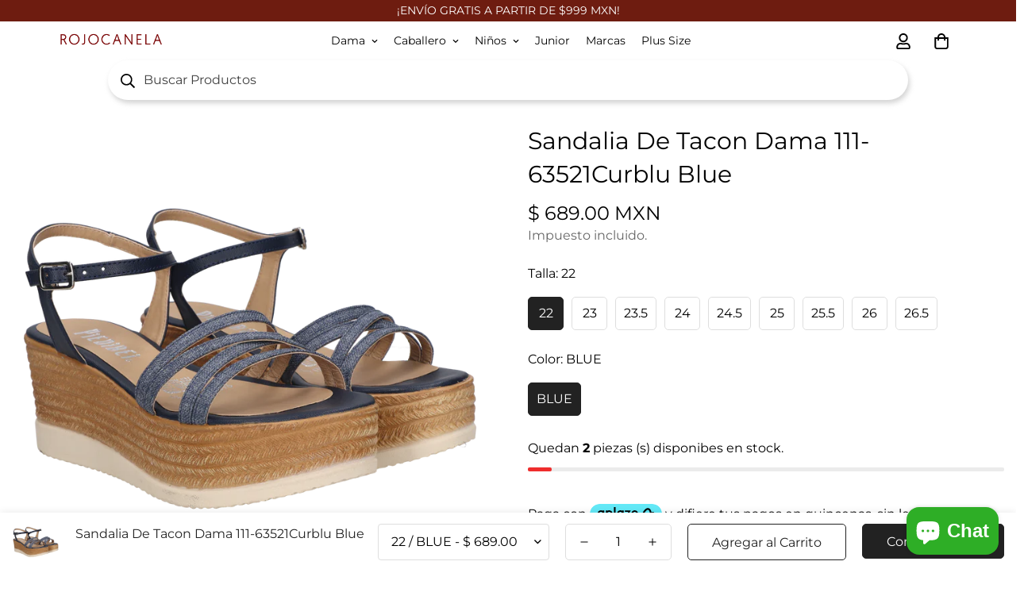

--- FILE ---
content_type: text/html; charset=utf-8
request_url: https://rojocanela.com.mx/products/sandalia-de-tacon-dama-111-63521curblu-blue
body_size: 60480
content:

<!doctype html>
<html
  class="no-js  m:overflow-hidden"
  lang="es"
  data-template="product"
  
>

  <script type="text/javascript">
    (function(c,l,a,r,i,t,y){
        c[a]=c[a]||function(){(c[a].q=c[a].q||[]).push(arguments)};
        t=l.createElement(r);t.async=1;t.src="https://www.clarity.ms/tag/"+i;
        y=l.getElementsByTagName(r)[0];y.parentNode.insertBefore(t,y);
    })(window, document, "clarity", "script", "npy6zhrzl8");
</script>
  
  <head>
    <meta charset="utf-8">
    <meta http-equiv="X-UA-Compatible" content="IE=edge">
    <meta name="viewport" content="width=device-width, initial-scale=1, maximum-scale=1.0, user-scalable=0">
    <meta name="theme-color" content=""><link rel="canonical" href="https://rojocanela.com.mx/products/sandalia-de-tacon-dama-111-63521curblu-blue">

<link rel="preconnect" href="https://cdn.shopify.com" crossorigin>

<link rel="icon" type="image/png" href="//rojocanela.com.mx/cdn/shop/files/FAVICON_ROJOCANELA_1080.png?crop=center&height=32&v=1741883436&width=32"><title class="product">111-63521CURBLU</title><meta name="description" content="Hermosos huaraches en color azul mezclilla, con plataforma corrida tipo alpargata, con diseño en cintillas cruzadas al frente y ajuste en hebilla al tobillo. Ideal para vestir casual. Marca PIEDIBEI"><meta property="og:site_name" content="Rojocanela">
<meta property="og:url" content="https://rojocanela.com.mx/products/sandalia-de-tacon-dama-111-63521curblu-blue">
<meta property="og:title" content="111-63521CURBLU">
<meta property="og:type" content="product">
<meta property="og:description" content="Hermosos huaraches en color azul mezclilla, con plataforma corrida tipo alpargata, con diseño en cintillas cruzadas al frente y ajuste en hebilla al tobillo. Ideal para vestir casual. Marca PIEDIBEI"><meta property="og:image" content="http://rojocanela.com.mx/cdn/shop/files/111-63521CURBLUBLUE_1.png?v=1749509740">
<meta property="og:image:secure_url" content="https://rojocanela.com.mx/cdn/shop/files/111-63521CURBLUBLUE_1.png?v=1749509740">
<meta property="og:image:width" content="2000">
<meta property="og:image:height" content="2000"><meta property="og:price:amount" content="689.00">
<meta property="og:price:currency" content="MXN"><meta name="twitter:card" content="summary_large_image">
<meta name="twitter:title" content="111-63521CURBLU">
<meta name="twitter:description" content="Hermosos huaraches en color azul mezclilla, con plataforma corrida tipo alpargata, con diseño en cintillas cruzadas al frente y ajuste en hebilla al tobillo. Ideal para vestir casual. Marca PIEDIBEI">

<link rel="preconnect" href="https://fonts.shopifycdn.com" crossorigin><link rel="preload" as="font" href="//rojocanela.com.mx/cdn/fonts/montserrat/montserrat_n4.81949fa0ac9fd2021e16436151e8eaa539321637.woff2" type="font/woff2" crossorigin>
  <link rel="preload" as="font" href="//rojocanela.com.mx/cdn/fonts/montserrat/montserrat_n7.3c434e22befd5c18a6b4afadb1e3d77c128c7939.woff2" type="font/woff2" crossorigin><link rel="preload" as="font" href="//rojocanela.com.mx/cdn/fonts/montserrat/montserrat_n4.81949fa0ac9fd2021e16436151e8eaa539321637.woff2" type="font/woff2" crossorigin><style>
  @font-face {  font-family: Montserrat;  font-weight: 400;  font-style: normal;  font-display: swap;  src: url("//rojocanela.com.mx/cdn/fonts/montserrat/montserrat_n4.81949fa0ac9fd2021e16436151e8eaa539321637.woff2") format("woff2"),       url("//rojocanela.com.mx/cdn/fonts/montserrat/montserrat_n4.a6c632ca7b62da89c3594789ba828388aac693fe.woff") format("woff");}@font-face {  font-family: Montserrat;  font-weight: 700;  font-style: normal;  font-display: swap;  src: url("//rojocanela.com.mx/cdn/fonts/montserrat/montserrat_n7.3c434e22befd5c18a6b4afadb1e3d77c128c7939.woff2") format("woff2"),       url("//rojocanela.com.mx/cdn/fonts/montserrat/montserrat_n7.5d9fa6e2cae713c8fb539a9876489d86207fe957.woff") format("woff");}@font-face {  font-family: Montserrat;  font-weight: 300;  font-style: normal;  font-display: swap;  src: url("//rojocanela.com.mx/cdn/fonts/montserrat/montserrat_n3.29e699231893fd243e1620595067294bb067ba2a.woff2") format("woff2"),       url("//rojocanela.com.mx/cdn/fonts/montserrat/montserrat_n3.64ed56f012a53c08a49d49bd7e0c8d2f46119150.woff") format("woff");}:root {  --font-stack-header: Montserrat, sans-serif;  --font-style-header: normal;  --font-weight-header: 400;  --font-weight-header--bolder: 700;  --font-weight-header--lighter: 300;}@font-face {  font-family: Montserrat;  font-weight: 400;  font-style: normal;  font-display: swap;  src: url("//rojocanela.com.mx/cdn/fonts/montserrat/montserrat_n4.81949fa0ac9fd2021e16436151e8eaa539321637.woff2") format("woff2"),       url("//rojocanela.com.mx/cdn/fonts/montserrat/montserrat_n4.a6c632ca7b62da89c3594789ba828388aac693fe.woff") format("woff");}@font-face {  font-family: Montserrat;  font-weight: 700;  font-style: normal;  font-display: swap;  src: url("//rojocanela.com.mx/cdn/fonts/montserrat/montserrat_n7.3c434e22befd5c18a6b4afadb1e3d77c128c7939.woff2") format("woff2"),       url("//rojocanela.com.mx/cdn/fonts/montserrat/montserrat_n7.5d9fa6e2cae713c8fb539a9876489d86207fe957.woff") format("woff");}@font-face {  font-family: Montserrat;  font-weight: 700;  font-style: normal;  font-display: swap;  src: url("//rojocanela.com.mx/cdn/fonts/montserrat/montserrat_n7.3c434e22befd5c18a6b4afadb1e3d77c128c7939.woff2") format("woff2"),       url("//rojocanela.com.mx/cdn/fonts/montserrat/montserrat_n7.5d9fa6e2cae713c8fb539a9876489d86207fe957.woff") format("woff");}@font-face {  font-family: Montserrat;  font-weight: 400;  font-style: italic;  font-display: swap;  src: url("//rojocanela.com.mx/cdn/fonts/montserrat/montserrat_i4.5a4ea298b4789e064f62a29aafc18d41f09ae59b.woff2") format("woff2"),       url("//rojocanela.com.mx/cdn/fonts/montserrat/montserrat_i4.072b5869c5e0ed5b9d2021e4c2af132e16681ad2.woff") format("woff");}@font-face {  font-family: Montserrat;  font-weight: 700;  font-style: italic;  font-display: swap;  src: url("//rojocanela.com.mx/cdn/fonts/montserrat/montserrat_i7.a0d4a463df4f146567d871890ffb3c80408e7732.woff2") format("woff2"),       url("//rojocanela.com.mx/cdn/fonts/montserrat/montserrat_i7.f6ec9f2a0681acc6f8152c40921d2a4d2e1a2c78.woff") format("woff");}:root {  --font-weight-body--bold: 700;  --font-weight-body--bolder: 700;  --font-stack-body: Montserrat, sans-serif;  --font-style-body: normal;  --font-weight-body: 400;}
</style>
<style>
  html {
    font-size: calc(var(--font-base-size, 16) * 1px);
    -webkit-font-smoothing: antialiased;
    height: 100%;
    scroll-behavior: smooth;
  }
  body {
    margin: 0;
    font-family: var(--font-stack-body);
    font-weight: var(--font-weight-body);
    font-style: var(--font-style-body);
    color: rgb(var(--color-foreground));
    font-size: calc(var(--font-base-size, 16) * 1px);
    line-height: calc(var(--base-line-height) * 1px);
    background-color: rgb(var(--color-background));
    position: relative;
    min-height: 100%;
  }

  body,
  html {
    overflow-x: clip;
  }

  html.prevent-scroll,
  html.prevent-scroll body {
    height: auto;
    overflow: hidden !important;
  }

  html.prevent-scroll {
    padding-right: var(--m-scrollbar-width);
  }

  h1,
  h2,
  h3,
  h4,
  h5,
  h6 {
    font-family: var(--font-stack-header);
    font-weight: var(--font-weight-header);
    font-style: var(--font-style-header);
    color: rgb(var(--color-heading));
    line-height: normal;
    letter-spacing: var(--heading-letter-spacing);
  }
  h1,
  .h1 {
    font-size: calc(((var(--font-h1-mobile)) / (var(--font-base-size))) * 1rem);
    line-height: 1.278;
  }

  h2,
  .h2 {
    font-size: calc(((var(--font-h2-mobile)) / (var(--font-base-size))) * 1rem);
    line-height: 1.267;
  }

  h3,
  .h3 {
    font-size: calc(((var(--font-h3-mobile)) / (var(--font-base-size))) * 1rem);
    line-height: 1.36;
  }

  h4,
  .h4 {
    font-size: calc(((var(--font-h4-mobile)) / (var(--font-base-size))) * 1rem);
    line-height: 1.4;
  }

  h5,
  .h5 {
    font-size: calc(((var(--font-h5-mobile)) / (var(--font-base-size))) * 1rem);
    line-height: 1.5;
  }

  h6,
  .h6 {
    font-size: calc(((var(--font-h6-mobile)) / (var(--font-base-size))) * 1rem);
    line-height: 1.5;
  }

  @media only screen and (min-width: 768px) {
    .h1,
    h1 {
      font-size: calc(((var(--font-h1-tablet)) / (var(--font-base-size))) * 1rem);
      line-height: 1.238;
    }
    .h2,
    h2 {
      font-size: calc(((var(--font-h2-tablet)) / (var(--font-base-size))) * 1rem);
      line-height: 1.235;
    }
    h3,
    .h3 {
      font-size: calc(((var(--font-h3-tablet)) / (var(--font-base-size))) * 1rem);
      line-height: 1.36;
    }
    h4,
    .h4 {
      font-size: calc(((var(--font-h4-tablet)) / (var(--font-base-size))) * 1rem);
      line-height: 1.4;
    }
  }

  @media only screen and (min-width: 1280px) {
    .h1,
    h1 {
      font-size: calc(((var(--font-h1-desktop)) / (var(--font-base-size))) * 1rem);
      line-height: 1.167;
    }
    .h2,
    h2 {
      font-size: calc(((var(--font-h2-desktop)) / (var(--font-base-size))) * 1rem);
      line-height: 1.238;
    }
    h3,
    .h3 {
      font-size: calc(((var(--font-h3-desktop)) / (var(--font-base-size))) * 1rem);
      line-height: 1.278;
    }
    h4,
    .h4 {
      font-size: calc(((var(--font-h4-desktop)) / (var(--font-base-size))) * 1rem);
      line-height: 1.333;
    }
    h5,
    .h5 {
      font-size: calc(((var(--font-h5-desktop)) / (var(--font-base-size))) * 1rem);
    }
    h6,
    .h6 {
      font-size: calc(((var(--font-h6-desktop)) / (var(--font-base-size))) * 1rem);
    }
  }
  [style*='--aspect-ratio'] {
    position: relative;
    overflow: hidden;
  }
  [style*='--aspect-ratio']:before {
    display: block;
    width: 100%;
    content: '';
    height: 0px;
  }
  [style*='--aspect-ratio'] > *:first-child {
    top: 0;
    left: 0;
    right: 0;
    position: absolute !important;
    object-fit: cover;
    width: 100%;
    height: 100%;
  }
  [style*='--aspect-ratio']:before {
    padding-top: calc(100% / (0.0001 + var(--aspect-ratio, 16/9)));
  }
  @media (max-width: 767px) {
    [style*='--aspect-ratio']:before {
      padding-top: calc(100% / (0.0001 + var(--aspect-ratio-mobile, var(--aspect-ratio, 16/9))));
    }
  }
  .swiper-wrapper {
    display: flex;
  }
  .swiper-container:not(.swiper-container-initialized) .swiper-slide {
    width: calc(100% / var(--items, 1));
    flex: 0 0 auto;
  }
  @media (max-width: 1023px) {
    .swiper-container:not(.swiper-container-initialized) .swiper-slide {
      min-width: 40vw;
      flex: 0 0 auto;
    }
  }
  @media (max-width: 767px) {
    .swiper-container:not(.swiper-container-initialized) .swiper-slide {
      min-width: 66vw;
      flex: 0 0 auto;
    }
  }
</style>


    <link href="//rojocanela.com.mx/cdn/shop/t/10/assets/main.css?v=148708375260913824741753907650" rel="stylesheet" type="text/css" media="all" />

    
<style data-shopify>
:root,.m-color-default {
      --color-background: 255,255,255;
      --color-background-secondary: 245,245,245;
   		
  		--gradient-background: #ffffff;
   		
   		--color-foreground: 34,34,34;
   		--color-foreground-secondary: 49,49,49;
  	--color-heading: 34,34,34;
   		--color-button: 110,28,16;
   		--color-button-text: 255,255,255;
   		--color-outline-button: 110,28,16;
  	--color-button-hover: 34, 34, 34;
  	--color-button-text-hover: 255, 255, 255;
   		--color-border: 238,238,238;
   		--color-price-sale: 218,63,63;
   		--color-price-regular: 49,49,49;
   		--color-form-field: 255,255,255;
   		--color-form-field-text: 0,0,0;
   		--color-tooltip: 34,34,34;
   		--color-tooltip-text: 255,255,255;
   	}
   
.m-color-dark {
      --color-background: 110,28,16;
      --color-background-secondary: 245,245,245;
   		
  		--gradient-background: #6e1c10;
   		
   		--color-foreground: 255,255,255;
   		--color-foreground-secondary: 255,255,255;
  	--color-heading: 255,255,255;
   		--color-button: 255,255,255;
   		--color-button-text: 34,34,34;
   		--color-outline-button: 255,255,255;
  	--color-button-hover: 255, 255, 255;
  	--color-button-text-hover: 34, 34, 34;
   		--color-border: 75,75,75;
   		--color-price-sale: 232,78,78;
   		--color-price-regular: 255,255,255;
   		--color-form-field: 255,255,255;
   		--color-form-field-text: 34,34,34;
   		--color-tooltip: 255,255,255;
   		--color-tooltip-text: 34,34,34;
   	}
   
.m-color-footer {
      --color-background: 255,255,255;
      --color-background-secondary: 245,245,245;
   		
  		--gradient-background: #ffffff;
   		
   		--color-foreground: 0,0,0;
   		--color-foreground-secondary: 102,102,102;
  	--color-heading: 34,34,34;
   		--color-button: 34,34,34;
   		--color-button-text: 255,255,255;
   		--color-outline-button: 34,34,34;
  	--color-button-hover: 34, 34, 34;
  	--color-button-text-hover: 255, 255, 255;
   		--color-border: 222,222,222;
   		--color-price-sale: 232,78,78;
   		--color-price-regular: 0,0,0;
   		--color-form-field: 255,255,255;
   		--color-form-field-text: 0,0,0;
   		--color-tooltip: 34,34,34;
   		--color-tooltip-text: 255,255,255;
   	}
   
.m-color-badge-hot {
      --color-background: 154,132,200;
      --color-background-secondary: 245,245,245;
   		
  		--gradient-background: #9a84c8;
   		
   		--color-foreground: 255,255,255;
   		--color-foreground-secondary: 255,255,255;
  	--color-heading: 255,255,255;
   		--color-button: 255,255,255;
   		--color-button-text: 34,34,34;
   		--color-outline-button: 255,255,255;
  	--color-button-hover: 255, 255, 255;
  	--color-button-text-hover: 34, 34, 34;
   		--color-border: 222,222,222;
   		--color-price-sale: 255,255,255;
   		--color-price-regular: 255,255,255;
   		--color-form-field: 255,255,255;
   		--color-form-field-text: 0,0,0;
   		--color-tooltip: 255,255,255;
   		--color-tooltip-text: 34,34,34;
   	}
   
.m-color-badge-new {
      --color-background: 73,165,148;
      --color-background-secondary: 245,245,245;
   		
  		--gradient-background: #49a594;
   		
   		--color-foreground: 255,255,255;
   		--color-foreground-secondary: 255,255,255;
  	--color-heading: 255,255,255;
   		--color-button: 255,255,255;
   		--color-button-text: 34,34,34;
   		--color-outline-button: 255,255,255;
  	--color-button-hover: 255, 255, 255;
  	--color-button-text-hover: 34, 34, 34;
   		--color-border: 222,222,222;
   		--color-price-sale: 255,255,255;
   		--color-price-regular: 255,255,255;
   		--color-form-field: 255,255,255;
   		--color-form-field-text: 0,0,0;
   		--color-tooltip: 255,255,255;
   		--color-tooltip-text: 34,34,34;
   	}
   
.m-color-badge-sale {
      --color-background: 218,63,63;
      --color-background-secondary: 245,245,245;
   		
  		--gradient-background: #da3f3f;
   		
   		--color-foreground: 255,255,255;
   		--color-foreground-secondary: 255,255,255;
  	--color-heading: 255,255,255;
   		--color-button: 255,255,255;
   		--color-button-text: 34,34,34;
   		--color-outline-button: 255,255,255;
  	--color-button-hover: 255, 255, 255;
  	--color-button-text-hover: 34, 34, 34;
   		--color-border: 222,222,222;
   		--color-price-sale: 255,255,255;
   		--color-price-regular: 255,255,255;
   		--color-form-field: 255,255,255;
   		--color-form-field-text: 0,0,0;
   		--color-tooltip: 255,255,255;
   		--color-tooltip-text: 34,34,34;
   	}
   
.m-color-scheme-44dc755e-0948-441c-aa61-f9a19ae6194d {
      --color-background: 0,0,0;
      --color-background-secondary: 255,255,255;
   		
  		--gradient-background: #000000;
   		
   		--color-foreground: 233,233,233;
   		--color-foreground-secondary: 234,234,234;
  	--color-heading: 234,234,234;
   		--color-button: 110,28,16;
   		--color-button-text: 255,255,255;
   		--color-outline-button: 110,28,16;
  	--color-button-hover: 210, 180, 140;
  	--color-button-text-hover: 110, 28, 16;
   		--color-border: 238,238,238;
   		--color-price-sale: 232,78,78;
   		--color-price-regular: 0,0,0;
   		--color-form-field: 255,255,255;
   		--color-form-field-text: 0,0,0;
   		--color-tooltip: 110,28,16;
   		--color-tooltip-text: 238,238,238;
   	}
   
.m-color-scheme-9772ef24-05b0-4702-b834-6b4cd96ff167 {
      --color-background: 255,255,255;
      --color-background-secondary: 245,245,245;
   		
  		--gradient-background: #ffffff;
   		
   		--color-foreground: 34,34,34;
   		--color-foreground-secondary: 102,102,102;
  	--color-heading: 34,34,34;
   		--color-button: 34,34,34;
   		--color-button-text: 255,255,255;
   		--color-outline-button: 34,34,34;
  	--color-button-hover: 34, 34, 34;
  	--color-button-text-hover: 255, 255, 255;
   		--color-border: 238,238,238;
   		--color-price-sale: 34,34,34;
   		--color-price-regular: 34,34,34;
   		--color-form-field: 255,255,255;
   		--color-form-field-text: 0,0,0;
   		--color-tooltip: 34,34,34;
   		--color-tooltip-text: 255,255,255;
   	}
   
   .m-color-default, .m-color-dark, .m-color-footer, .m-color-badge-hot, .m-color-badge-new, .m-color-badge-sale, .m-color-scheme-44dc755e-0948-441c-aa61-f9a19ae6194d, .m-color-scheme-9772ef24-05b0-4702-b834-6b4cd96ff167 {
   	color: rgb(var(--color-foreground));
   	background-color: rgb(var(--color-background));
   }:root {      /* ANIMATIONS */   	--m-duration-short: .1s;      --m-duration-default: .25s;      --m-duration-long: .5s;      --m-duration-image: .65s;      --m-duration-animate: 1s;      --m-animation-duration: 600ms;      --m-animation-fade-in-up: m-fade-in-up var(--m-animation-duration) cubic-bezier(0, 0, 0.3, 1) forwards;      --m-animation-fade-in-left: m-fade-in-left var(--m-animation-duration) cubic-bezier(0, 0, 0.3, 1) forwards;      --m-animation-fade-in-right: m-fade-in-right var(--m-animation-duration) cubic-bezier(0, 0, 0.3, 1) forwards;      --m-animation-fade-in-left-rtl: m-fade-in-left-rtl var(--m-animation-duration) cubic-bezier(0, 0, 0.3, 1) forwards;      --m-animation-fade-in-right-rtl: m-fade-in-right-rtl var(--m-animation-duration) cubic-bezier(0, 0, 0.3, 1) forwards;      --m-animation-fade-in: m-fade-in calc(var(--m-animation-duration) * 2) cubic-bezier(0, 0, 0.3, 1);      --m-animation-zoom-fade: m-zoom-fade var(--m-animation-duration) ease forwards;   	/* BODY */   	--base-line-height: 28;  /* INPUTS */  --inputs-border-width: 1px;   	--inputs-radius: 5px;   	/* BUTTON */   	--btn-letter-spacing: 0px;   	--btn-border-radius: 5px;   	--btn-border-width: 1px;   	--btn-line-height: 23px;   	   	/* COUNT BUBBLE */   	--color-cart-wishlist-count: #ffffff;   	--bg-cart-wishlist-count: #da3f3f;   	/* OVERLAY */   	--color-image-overlay: #000000;   	--opacity-image-overlay: 0.2;   	/* Notification */   	--color-success: 58,135,53;   	--color-warning: 210,134,26;     --color-error: 218, 63, 63;     --color-error-bg: #fbeaea;     --color-warning-bg: #faecd7;     --color-success-bg: #d1eccf;   	/* CUSTOM COLOR */   	--text-black: 0,0,0;   	--text-white: 255,255,255;   	--bg-black: 0,0,0;   	--bg-white: 255,255,255;   	--rounded-full: 9999px;   	--bg-card-placeholder: rgba(243,243,243,1);   	--arrow-select-box: url(//rojocanela.com.mx/cdn/shop/t/10/assets/ar-down.svg?v=92728264558441377851749439008);   	/* FONT SIZES */   	--font-base-size: 16;   	--font-btn-size: 16px;   	--font-btn-weight: 500;   	--font-h1-desktop: 60;   	--font-h1-tablet: 42;   	--font-h1-mobile: 36;   	--font-h2-desktop: 42;   	--font-h2-tablet: 33;   	--font-h2-mobile: 29;   	--font-h3-desktop: 36;   	--font-h3-tablet: 28;   	--font-h3-mobile: 25;   	--font-h4-desktop: 24;   	--font-h4-tablet: 19;   	--font-h4-mobile: 19;   	--font-h5-desktop: 18;   	--font-h5-mobile: 16;   	--font-h6-desktop: 16;   	--font-h6-mobile: 16;   	--heading-letter-spacing: 0px;  --arrow-down-url: url(//rojocanela.com.mx/cdn/shop/t/10/assets/arrow-down.svg?v=157552497485556416461749439008);  --arrow-down-white-url: url(//rojocanela.com.mx/cdn/shop/t/10/assets/arrow-down-white.svg?v=70535736727834135531749439008);  --product-title-line-clamp: 1;   	--spacing-sections-desktop: 0px;      --spacing-sections-laptop: 0px;      --spacing-sections-tablet: 0px;      --spacing-sections-mobile: 0px;   	/* LAYOUT */   	--container-width: 1200px;  --fluid-container-width: 1420px;  --fluid-container-offset: 65px;   }
</style><link rel="stylesheet" href="//rojocanela.com.mx/cdn/shop/t/10/assets/search.css?v=66761118426584093581752812835" media="print" onload="this.media='all'">
<link rel="stylesheet" href="//rojocanela.com.mx/cdn/shop/t/10/assets/cart.css?v=87792237976305593871749439008" media="print" onload="this.media='all'">

<noscript><link href="//rojocanela.com.mx/cdn/shop/t/10/assets/search.css?v=66761118426584093581752812835" rel="stylesheet" type="text/css" media="all" /></noscript>
<noscript><link href="//rojocanela.com.mx/cdn/shop/t/10/assets/cart.css?v=87792237976305593871749439008" rel="stylesheet" type="text/css" media="all" /></noscript><link href="//rojocanela.com.mx/cdn/shop/t/10/assets/vendor.css?v=78734522753772538311749439008" rel="stylesheet" type="text/css" media="all" /><link rel="stylesheet" href="//rojocanela.com.mx/cdn/shop/t/10/assets/custom-style.css?v=68377333970908838601749439008" media="print" onload="this.media='all'">
<link rel="stylesheet" href="//rojocanela.com.mx/cdn/shop/t/10/assets/custom.css?v=105997007003712207781749439008" media="print" onload="this.media='all'">
<noscript><link href="//rojocanela.com.mx/cdn/shop/t/10/assets/custom-style.css?v=68377333970908838601749439008" rel="stylesheet" type="text/css" media="all" /></noscript>
<noscript><link href="//rojocanela.com.mx/cdn/shop/t/10/assets/custom.css?v=105997007003712207781749439008" rel="stylesheet" type="text/css" media="all" /></noscript><style data-shopify>.m-collection-card--standard .m-collection-card__link{  font-size: calc(var(--font-h5-desktop) * 1px);  font-weight: 500;}.m-product-card__vendor {font-weight: 500;}.m-product-card .m-product-card__info .m-price-item--regular {  font-size: calc(var(--font-base-size, 16) * 1px);}@media(min-width: 1280px) {.m-menu__link--main {--main-link-px: 16px;  --main-link-py: 28px;}}@media(max-width: 767px) {  .m-richtext__description {    margin-top: 12px;  }  .m-section-py {    --section-padding-top-mobile: min(var(--section-padding-top), 48px);    --section-padding-bottom-mobile: min(var(--section-padding-bottom), 48px);  }}
</style>


<script src="//rojocanela.com.mx/cdn/shop/t/10/assets/product-list.js?v=133975944838759569291749439008" defer="defer"></script>


    <script src="//rojocanela.com.mx/cdn/shop/t/10/assets/vendor.js?v=133022367058576048311749439008" defer="defer"></script>
    <script src="//rojocanela.com.mx/cdn/shop/t/10/assets/theme-global.js?v=40185104835058884241749439008" defer="defer"></script><script src="//rojocanela.com.mx/cdn/shop/t/10/assets/animations.js?v=155369821993258477171749439008" defer="defer"></script><script>window.performance && window.performance.mark && window.performance.mark('shopify.content_for_header.start');</script><meta name="google-site-verification" content="w2k55f_7CzxaKywzvwJRYvU_G7ntst7m7Hx6In3HnMk">
<meta id="shopify-digital-wallet" name="shopify-digital-wallet" content="/47179137183/digital_wallets/dialog">
<meta name="shopify-checkout-api-token" content="c585638bf1d580496277af4fd2e68232">
<meta id="in-context-paypal-metadata" data-shop-id="47179137183" data-venmo-supported="false" data-environment="production" data-locale="es_ES" data-paypal-v4="true" data-currency="MXN">
<link rel="alternate" type="application/json+oembed" href="https://rojocanela.com.mx/products/sandalia-de-tacon-dama-111-63521curblu-blue.oembed">
<script async="async" src="/checkouts/internal/preloads.js?locale=es-MX"></script>
<script id="shopify-features" type="application/json">{"accessToken":"c585638bf1d580496277af4fd2e68232","betas":["rich-media-storefront-analytics"],"domain":"rojocanela.com.mx","predictiveSearch":true,"shopId":47179137183,"locale":"es"}</script>
<script>var Shopify = Shopify || {};
Shopify.shop = "rojocanela-online.myshopify.com";
Shopify.locale = "es";
Shopify.currency = {"active":"MXN","rate":"1.0"};
Shopify.country = "MX";
Shopify.theme = {"name":"Menú EDUCOMARK","id":174060077215,"schema_name":"Minimog - OS 2.0","schema_version":"5.3.0","theme_store_id":null,"role":"main"};
Shopify.theme.handle = "null";
Shopify.theme.style = {"id":null,"handle":null};
Shopify.cdnHost = "rojocanela.com.mx/cdn";
Shopify.routes = Shopify.routes || {};
Shopify.routes.root = "/";</script>
<script type="module">!function(o){(o.Shopify=o.Shopify||{}).modules=!0}(window);</script>
<script>!function(o){function n(){var o=[];function n(){o.push(Array.prototype.slice.apply(arguments))}return n.q=o,n}var t=o.Shopify=o.Shopify||{};t.loadFeatures=n(),t.autoloadFeatures=n()}(window);</script>
<script id="shop-js-analytics" type="application/json">{"pageType":"product"}</script>
<script defer="defer" async type="module" src="//rojocanela.com.mx/cdn/shopifycloud/shop-js/modules/v2/client.init-shop-cart-sync_2Gr3Q33f.es.esm.js"></script>
<script defer="defer" async type="module" src="//rojocanela.com.mx/cdn/shopifycloud/shop-js/modules/v2/chunk.common_noJfOIa7.esm.js"></script>
<script defer="defer" async type="module" src="//rojocanela.com.mx/cdn/shopifycloud/shop-js/modules/v2/chunk.modal_Deo2FJQo.esm.js"></script>
<script type="module">
  await import("//rojocanela.com.mx/cdn/shopifycloud/shop-js/modules/v2/client.init-shop-cart-sync_2Gr3Q33f.es.esm.js");
await import("//rojocanela.com.mx/cdn/shopifycloud/shop-js/modules/v2/chunk.common_noJfOIa7.esm.js");
await import("//rojocanela.com.mx/cdn/shopifycloud/shop-js/modules/v2/chunk.modal_Deo2FJQo.esm.js");

  window.Shopify.SignInWithShop?.initShopCartSync?.({"fedCMEnabled":true,"windoidEnabled":true});

</script>
<script>(function() {
  var isLoaded = false;
  function asyncLoad() {
    if (isLoaded) return;
    isLoaded = true;
    var urls = ["https:\/\/chimpstatic.com\/mcjs-connected\/js\/users\/31091b29144593855c1f10357\/79b9fef3708fc4792aa87d294.js?shop=rojocanela-online.myshopify.com","https:\/\/cdn.nfcube.com\/instafeed-1a001f53f3e2c3c9a113511070cb03e2.js?shop=rojocanela-online.myshopify.com"];
    for (var i = 0; i < urls.length; i++) {
      var s = document.createElement('script');
      s.type = 'text/javascript';
      s.async = true;
      s.src = urls[i];
      var x = document.getElementsByTagName('script')[0];
      x.parentNode.insertBefore(s, x);
    }
  };
  if(window.attachEvent) {
    window.attachEvent('onload', asyncLoad);
  } else {
    window.addEventListener('load', asyncLoad, false);
  }
})();</script>
<script id="__st">var __st={"a":47179137183,"offset":-21600,"reqid":"53a32417-b224-41eb-b1cb-73209f67f6b7-1769102349","pageurl":"rojocanela.com.mx\/products\/sandalia-de-tacon-dama-111-63521curblu-blue","u":"bd9a352c1fa1","p":"product","rtyp":"product","rid":9171023921311};</script>
<script>window.ShopifyPaypalV4VisibilityTracking = true;</script>
<script id="captcha-bootstrap">!function(){'use strict';const t='contact',e='account',n='new_comment',o=[[t,t],['blogs',n],['comments',n],[t,'customer']],c=[[e,'customer_login'],[e,'guest_login'],[e,'recover_customer_password'],[e,'create_customer']],r=t=>t.map((([t,e])=>`form[action*='/${t}']:not([data-nocaptcha='true']) input[name='form_type'][value='${e}']`)).join(','),a=t=>()=>t?[...document.querySelectorAll(t)].map((t=>t.form)):[];function s(){const t=[...o],e=r(t);return a(e)}const i='password',u='form_key',d=['recaptcha-v3-token','g-recaptcha-response','h-captcha-response',i],f=()=>{try{return window.sessionStorage}catch{return}},m='__shopify_v',_=t=>t.elements[u];function p(t,e,n=!1){try{const o=window.sessionStorage,c=JSON.parse(o.getItem(e)),{data:r}=function(t){const{data:e,action:n}=t;return t[m]||n?{data:e,action:n}:{data:t,action:n}}(c);for(const[e,n]of Object.entries(r))t.elements[e]&&(t.elements[e].value=n);n&&o.removeItem(e)}catch(o){console.error('form repopulation failed',{error:o})}}const l='form_type',E='cptcha';function T(t){t.dataset[E]=!0}const w=window,h=w.document,L='Shopify',v='ce_forms',y='captcha';let A=!1;((t,e)=>{const n=(g='f06e6c50-85a8-45c8-87d0-21a2b65856fe',I='https://cdn.shopify.com/shopifycloud/storefront-forms-hcaptcha/ce_storefront_forms_captcha_hcaptcha.v1.5.2.iife.js',D={infoText:'Protegido por hCaptcha',privacyText:'Privacidad',termsText:'Términos'},(t,e,n)=>{const o=w[L][v],c=o.bindForm;if(c)return c(t,g,e,D).then(n);var r;o.q.push([[t,g,e,D],n]),r=I,A||(h.body.append(Object.assign(h.createElement('script'),{id:'captcha-provider',async:!0,src:r})),A=!0)});var g,I,D;w[L]=w[L]||{},w[L][v]=w[L][v]||{},w[L][v].q=[],w[L][y]=w[L][y]||{},w[L][y].protect=function(t,e){n(t,void 0,e),T(t)},Object.freeze(w[L][y]),function(t,e,n,w,h,L){const[v,y,A,g]=function(t,e,n){const i=e?o:[],u=t?c:[],d=[...i,...u],f=r(d),m=r(i),_=r(d.filter((([t,e])=>n.includes(e))));return[a(f),a(m),a(_),s()]}(w,h,L),I=t=>{const e=t.target;return e instanceof HTMLFormElement?e:e&&e.form},D=t=>v().includes(t);t.addEventListener('submit',(t=>{const e=I(t);if(!e)return;const n=D(e)&&!e.dataset.hcaptchaBound&&!e.dataset.recaptchaBound,o=_(e),c=g().includes(e)&&(!o||!o.value);(n||c)&&t.preventDefault(),c&&!n&&(function(t){try{if(!f())return;!function(t){const e=f();if(!e)return;const n=_(t);if(!n)return;const o=n.value;o&&e.removeItem(o)}(t);const e=Array.from(Array(32),(()=>Math.random().toString(36)[2])).join('');!function(t,e){_(t)||t.append(Object.assign(document.createElement('input'),{type:'hidden',name:u})),t.elements[u].value=e}(t,e),function(t,e){const n=f();if(!n)return;const o=[...t.querySelectorAll(`input[type='${i}']`)].map((({name:t})=>t)),c=[...d,...o],r={};for(const[a,s]of new FormData(t).entries())c.includes(a)||(r[a]=s);n.setItem(e,JSON.stringify({[m]:1,action:t.action,data:r}))}(t,e)}catch(e){console.error('failed to persist form',e)}}(e),e.submit())}));const S=(t,e)=>{t&&!t.dataset[E]&&(n(t,e.some((e=>e===t))),T(t))};for(const o of['focusin','change'])t.addEventListener(o,(t=>{const e=I(t);D(e)&&S(e,y())}));const B=e.get('form_key'),M=e.get(l),P=B&&M;t.addEventListener('DOMContentLoaded',(()=>{const t=y();if(P)for(const e of t)e.elements[l].value===M&&p(e,B);[...new Set([...A(),...v().filter((t=>'true'===t.dataset.shopifyCaptcha))])].forEach((e=>S(e,t)))}))}(h,new URLSearchParams(w.location.search),n,t,e,['guest_login'])})(!0,!0)}();</script>
<script integrity="sha256-4kQ18oKyAcykRKYeNunJcIwy7WH5gtpwJnB7kiuLZ1E=" data-source-attribution="shopify.loadfeatures" defer="defer" src="//rojocanela.com.mx/cdn/shopifycloud/storefront/assets/storefront/load_feature-a0a9edcb.js" crossorigin="anonymous"></script>
<script data-source-attribution="shopify.dynamic_checkout.dynamic.init">var Shopify=Shopify||{};Shopify.PaymentButton=Shopify.PaymentButton||{isStorefrontPortableWallets:!0,init:function(){window.Shopify.PaymentButton.init=function(){};var t=document.createElement("script");t.src="https://rojocanela.com.mx/cdn/shopifycloud/portable-wallets/latest/portable-wallets.es.js",t.type="module",document.head.appendChild(t)}};
</script>
<script data-source-attribution="shopify.dynamic_checkout.buyer_consent">
  function portableWalletsHideBuyerConsent(e){var t=document.getElementById("shopify-buyer-consent"),n=document.getElementById("shopify-subscription-policy-button");t&&n&&(t.classList.add("hidden"),t.setAttribute("aria-hidden","true"),n.removeEventListener("click",e))}function portableWalletsShowBuyerConsent(e){var t=document.getElementById("shopify-buyer-consent"),n=document.getElementById("shopify-subscription-policy-button");t&&n&&(t.classList.remove("hidden"),t.removeAttribute("aria-hidden"),n.addEventListener("click",e))}window.Shopify?.PaymentButton&&(window.Shopify.PaymentButton.hideBuyerConsent=portableWalletsHideBuyerConsent,window.Shopify.PaymentButton.showBuyerConsent=portableWalletsShowBuyerConsent);
</script>
<script>
  function portableWalletsCleanup(e){e&&e.src&&console.error("Failed to load portable wallets script "+e.src);var t=document.querySelectorAll("shopify-accelerated-checkout .shopify-payment-button__skeleton, shopify-accelerated-checkout-cart .wallet-cart-button__skeleton"),e=document.getElementById("shopify-buyer-consent");for(let e=0;e<t.length;e++)t[e].remove();e&&e.remove()}function portableWalletsNotLoadedAsModule(e){e instanceof ErrorEvent&&"string"==typeof e.message&&e.message.includes("import.meta")&&"string"==typeof e.filename&&e.filename.includes("portable-wallets")&&(window.removeEventListener("error",portableWalletsNotLoadedAsModule),window.Shopify.PaymentButton.failedToLoad=e,"loading"===document.readyState?document.addEventListener("DOMContentLoaded",window.Shopify.PaymentButton.init):window.Shopify.PaymentButton.init())}window.addEventListener("error",portableWalletsNotLoadedAsModule);
</script>

<script type="module" src="https://rojocanela.com.mx/cdn/shopifycloud/portable-wallets/latest/portable-wallets.es.js" onError="portableWalletsCleanup(this)" crossorigin="anonymous"></script>
<script nomodule>
  document.addEventListener("DOMContentLoaded", portableWalletsCleanup);
</script>

<link id="shopify-accelerated-checkout-styles" rel="stylesheet" media="screen" href="https://rojocanela.com.mx/cdn/shopifycloud/portable-wallets/latest/accelerated-checkout-backwards-compat.css" crossorigin="anonymous">
<style id="shopify-accelerated-checkout-cart">
        #shopify-buyer-consent {
  margin-top: 1em;
  display: inline-block;
  width: 100%;
}

#shopify-buyer-consent.hidden {
  display: none;
}

#shopify-subscription-policy-button {
  background: none;
  border: none;
  padding: 0;
  text-decoration: underline;
  font-size: inherit;
  cursor: pointer;
}

#shopify-subscription-policy-button::before {
  box-shadow: none;
}

      </style>

<script>window.performance && window.performance.mark && window.performance.mark('shopify.content_for_header.end');</script>

    <script>
      document.documentElement.className = document.documentElement.className.replace('no-js', 'js');
      if (Shopify.designMode) {
        document.documentElement.classList.add('shopify-design-mode');
      }
    </script>
    <script>window.MinimogTheme = {};window.MinimogLibs = {};window.MinimogStrings = {  addToCart: "Agregar al Carrito",  soldOut: "Agotado",  unavailable: "Indisponible",  inStock: "En stock",  lowStock: 'Stock bajo',  inventoryQuantityHtml: '{{ quantity }} artículos',  inventoryLowQuantityHtml: '',  checkout: "IR A PAGAR",  viewCart: "Ver carrito",  cartRemove: "Eliminar",  zipcodeValidate: "El código postal no puede estar en blanco",  noShippingRate: "No hay tarifas de envío para su dirección.",  shippingRatesResult: "Encontramos {{count}} tarifas de envío para su dirección",  recommendTitle: "Recomendación para ti",  shipping: "Envío",  add: "Agregar",  itemAdded: "Producto agregado al carrito exitosamente",  requiredField: "¡Por favor complete todos los campos obligatorios (*) antes de Agregar al carrito!",  hours: "horas",  mins: "minutos",  outOfStock: "Agotado",  sold: "Vendido",  available: "Disponible",  preorder: "Hacer un pedido",  sold_out_items_message: "El producto ya está agotado.",  unitPrice: "Precio unitario",  unitPriceSeparator: "por",  cartError: "Se produjo un error al actualizar su carrito. Inténtalo de nuevo.",  quantityError: "No hay suficientes artículos disponibles. Solo queda {{ quantity }}.' }}",  selectVariant: "Seleccione una variante antes de agregar el producto a su carrito.",  valideDateTimeDelivery: "Por favor elija la hora actual o futura."};window.MinimogThemeStyles = {  product: "https://rojocanela.com.mx/cdn/shop/t/10/assets/product.css?v=25212838471963727991749439008",  productInventory: "https://rojocanela.com.mx/cdn/shop/t/10/assets/component-product-inventory.css?v=111082497872923960041749439008"};window.MinimogThemeScripts = {  productModel: "https://rojocanela.com.mx/cdn/shop/t/10/assets/product-model.js?v=74883181231862109891749439008",  productMedia: "https://rojocanela.com.mx/cdn/shop/t/10/assets/product-media.js?v=173660877729249554031749439008",  variantsPicker: "https://rojocanela.com.mx/cdn/shop/t/10/assets/variant-picker.js?v=57634692338614062141749439008",  instagram: "https://rojocanela.com.mx/cdn/shop/t/10/assets/instagram.js?v=10017939140122895511749439008",  productInventory: "https://rojocanela.com.mx/cdn/shop/t/10/assets/product-inventory.js?v=56130558051591069411749439008"};window.MinimogSettings = {  design_mode: false,  requestPath: "\/products\/sandalia-de-tacon-dama-111-63521curblu-blue",  template: "product",  templateName: "product",productHandle: "sandalia-de-tacon-dama-111-63521curblu-blue",    productId: 9171023921311,currency_code: "MXN",  money_format: "$ {{amount}} MXN",  base_url: window.location.origin + Shopify.routes.root,  money_with_currency_format: "$ {{amount}} MXN","filter_color1.png":"\/\/rojocanela.com.mx\/cdn\/shop\/t\/10\/assets\/filter_color1.png?v=147458027895443808701749439008","filter_color1":"Gingham","filter_color2.png":"\/\/rojocanela.com.mx\/cdn\/shop\/t\/10\/assets\/filter_color2.png?v=177856991997372355631749439008","filter_color2":"flannel","filter_color3.png":"\/\/rojocanela.com.mx\/cdn\/shop\/t\/10\/assets\/filter_color3.png?v=3146","filter_color3":"floral",theme: {    id: 174060077215,    name: "Menú EDUCOMARK",    role: "main",    version: "5.3.0",    online_store_version: "2.0",    preview_url: "https://rojocanela.com.mx?preview_theme_id=174060077215",  },  shop_domain: "https:\/\/rojocanela.com.mx",  shop_locale: {    published: [{"shop_locale":{"locale":"es","enabled":true,"primary":true,"published":true}}],    current: "es",    primary: "es",  },  routes: {    root: "\/",    cart: "\/cart",    product_recommendations_url: "\/recommendations\/products",    cart_add_url: '/cart/add',    cart_change_url: '/cart/change',    cart_update_url: '/cart/update',    predictive_search_url: '/search/suggest',    search_url: '/search'  },  hide_unavailable_product_options: true,  pcard_image_ratio: "original",  cookie_consent_allow: "Proceder",  cookie_consent_message: "Este sitio web utiliza cookies para garantizar que obtengas la mejor experiencia en nuestro sitio.",  cookie_consent_placement: "bottom",  cookie_consent_learnmore_link: "",  cookie_consent_learnmore: "",  cookie_consent_theme: "black",  cookie_consent_decline: "Declinar",  show_cookie_consent: false,  product_colors: "red: #FF6961,\nyellow: #FDDA76,\nblack: #000000,\nblack band: #000000,\nblue: #8DB4D2,\ngreen: #C1E1C1,\npurple: #B19CD9,\nsilver: #EEEEEF,\nwhite: #FFFFFF,\nbrown: #836953,\nlight brown: #B5651D,\ndark turquoise: #23cddc,\norange: #FFB347,\ntan: #E9D1BF,\nviolet: #B490B0,\npink: #FFD1DC,\ngrey: #E0E0E0,\nsky: #96BDC6,\npale leaf: #CCD4BF,\nlight blue: #b1c5d4,\ndark grey: #aca69f,\nbeige: #EBE6DB,\nbeige band: #EED9C4,\ndark blue: #063e66,\ncream: #F1F2E2,\nlight pink: #FBCFCD,\nmint: #bedce3,\ndark gray: #3A3B3C,\nrosy brown: #c4a287,\nlight grey:#D3D3D3,\ncopper: #B87333,\nrose gold: #ECC5C0,\nnight blue: #151B54,\ncoral: #FF7F50,\nlight purple: #C6AEC7,\nivy green: #5b7763,\nsand: #f2d2a9,\npale grey: #878785,\nlead: #6c6b6c,\nheathered cashew: #bdb59f,\ncoca: #c7babd,\nheathered oat: #d3c1aa,\njean blue: #515d6d,\npelican: #e1d6c5,\ntoasted coconut: #9c7b58,\nnavy: #484d5b,\nheathered blue: #3c3c3c,\nheathered green: #534d36,\nheathered grey: #555c62,\nkalamata: #808487,\nslate grey: #484d5b,\ncharcoal: #8b8b8b,\nheathered charcoal: #8b8b8b",  use_ajax_atc: true,  discount_code_enable: false,  enable_cart_drawer: true,  pcard_show_lowest_prices: true,  date_now: "2026\/01\/22 11:19:00-0600 (CST)",  foxKitBaseUrl: "foxkit.app"};function __setSwatchesOptions() {
    try {
      MinimogSettings._colorSwatches = []
      MinimogSettings._imageSwatches = []

      MinimogSettings.product_colors
        .split(',').filter(Boolean)
        .forEach(colorSwatch => {
          const [key, value] = colorSwatch.split(':')
          MinimogSettings._colorSwatches.push({
            key: key.trim().toLowerCase(),
            value: value && value.trim() || ''
          })
        })

      Object.keys(MinimogSettings).forEach(key => {
        if (key.includes('filter_color') && !key.includes('.png')) {
          if (MinimogSettings[`${key}.png`]) {
            MinimogSettings._imageSwatches.push({
              key: MinimogSettings[key].toLowerCase(),
              value: MinimogSettings[`${key}.png`]
            })
          }
        }
      })
    } catch (e) {
      console.error('Failed to convert color/image swatch structure!', e)
    }
  }

  __setSwatchesOptions();
</script>

    
  <!-- BEGIN app block: shopify://apps/foxkit-sales-boost/blocks/foxkit-theme-helper/13f41957-6b79-47c1-99a2-e52431f06fff -->
<style data-shopify>
  
  :root {
  	--foxkit-border-radius-btn: 4px;
  	--foxkit-height-btn: 45px;
  	--foxkit-btn-primary-bg: #212121;
  	--foxkit-btn-primary-text: #FFFFFF;
  	--foxkit-btn-primary-hover-bg: #000000;
  	--foxkit-btn-primary-hover-text: #FFFFFF;
  	--foxkit-btn-secondary-bg: #FFFFFF;
  	--foxkit-btn-secondary-text: #000000;
  	--foxkit-btn-secondary-hover-bg: #000000;
  	--foxkit-btn-secondary-hover-text: #FFFFFF;
  	--foxkit-text-color: #666666;
  	--foxkit-heading-text-color: #000000;
  	--foxkit-prices-color: #000000;
  	--foxkit-badge-color: #DA3F3F;
  	--foxkit-border-color: #ebebeb;
  }
  
  .foxkit-critical-hidden {
  	display: none !important;
  }
</style>
<script>
   var ShopifyRootUrl = "\/";
   var _useRootBaseUrl = null
   window.FoxKitThemeHelperEnabled = true;
   window.FoxKitPlugins = window.FoxKitPlugins || {}
   window.FoxKitStrings = window.FoxKitStrings || {}
   window.FoxKitAssets = window.FoxKitAssets || {}
   window.FoxKitModules = window.FoxKitModules || {}
   window.FoxKitSettings = {
     discountPrefix: "FX",
     showWaterMark: null,
     multipleLanguages: null,
     primaryLocale: true,
     combineWithProductDiscounts: true,
     enableAjaxAtc: true,
     discountApplyBy: "shopify_functions",
     foxKitBaseUrl: "foxkit.app",
     shopDomain: "https:\/\/rojocanela.com.mx",
     baseUrl: _useRootBaseUrl ? "/" : ShopifyRootUrl.endsWith('/') ? ShopifyRootUrl : ShopifyRootUrl + '/',
     currencyCode: "MXN",
     moneyFormat: !!window.MinimogTheme ? window.MinimogSettings.money_format : "$ {{amount}}",
     moneyWithCurrencyFormat: "$ {{amount}} MXN",
     template: "product",
     templateName: "product",
     optimizePerformance: false,product: Object.assign({"id":9171023921311,"title":"Sandalia De Tacon Dama 111-63521Curblu Blue","handle":"sandalia-de-tacon-dama-111-63521curblu-blue","description":"\u003cp\u003eSandalia De Tacon Dama 111-63521Curblu Blue\nHermosos Huaraches En Color Azul Mezclilla, Con Plataforma Corrida Tipo Alpargata, Con Diseño En Cintillas Cruzadas Al Frente Y Ajuste En Hebilla Al Tobillo. Ideal Para Vestir Casual. Marca Piedibei\u003c\/p\u003e","published_at":"2024-02-16T11:13:20-06:00","created_at":"2024-02-16T11:13:34-06:00","vendor":"PIEDIBEI","type":"SANDALIA DE TACON DAMA","tags":["dama","nuevo","sandalia","SANDALIA DE TACON DAMA","tacon"],"price":68900,"price_min":68900,"price_max":68900,"available":true,"price_varies":false,"compare_at_price":null,"compare_at_price_min":0,"compare_at_price_max":0,"compare_at_price_varies":false,"variants":[{"id":44939210752159,"title":"22 \/ BLUE","option1":"22","option2":"BLUE","option3":null,"sku":"111-63521CURBLU","requires_shipping":true,"taxable":true,"featured_image":null,"available":true,"name":"Sandalia De Tacon Dama 111-63521Curblu Blue - 22 \/ BLUE","public_title":"22 \/ BLUE","options":["22","BLUE"],"price":68900,"weight":0,"compare_at_price":null,"inventory_management":"shopify","barcode":"7501104790147","requires_selling_plan":false,"selling_plan_allocations":[]},{"id":44939210784927,"title":"23 \/ BLUE","option1":"23","option2":"BLUE","option3":null,"sku":"111-63521CURBLU","requires_shipping":true,"taxable":true,"featured_image":null,"available":true,"name":"Sandalia De Tacon Dama 111-63521Curblu Blue - 23 \/ BLUE","public_title":"23 \/ BLUE","options":["23","BLUE"],"price":68900,"weight":0,"compare_at_price":null,"inventory_management":"shopify","barcode":"7501104790130","requires_selling_plan":false,"selling_plan_allocations":[]},{"id":44939210817695,"title":"23.5 \/ BLUE","option1":"23.5","option2":"BLUE","option3":null,"sku":"111-63521CURBLU","requires_shipping":true,"taxable":true,"featured_image":null,"available":true,"name":"Sandalia De Tacon Dama 111-63521Curblu Blue - 23.5 \/ BLUE","public_title":"23.5 \/ BLUE","options":["23.5","BLUE"],"price":68900,"weight":0,"compare_at_price":null,"inventory_management":"shopify","barcode":"7501104790208","requires_selling_plan":false,"selling_plan_allocations":[]},{"id":44939210850463,"title":"24 \/ BLUE","option1":"24","option2":"BLUE","option3":null,"sku":"111-63521CURBLU","requires_shipping":true,"taxable":true,"featured_image":null,"available":true,"name":"Sandalia De Tacon Dama 111-63521Curblu Blue - 24 \/ BLUE","public_title":"24 \/ BLUE","options":["24","BLUE"],"price":68900,"weight":0,"compare_at_price":null,"inventory_management":"shopify","barcode":"7501104790116","requires_selling_plan":false,"selling_plan_allocations":[]},{"id":44939210883231,"title":"24.5 \/ BLUE","option1":"24.5","option2":"BLUE","option3":null,"sku":"111-63521CURBLU","requires_shipping":true,"taxable":true,"featured_image":null,"available":true,"name":"Sandalia De Tacon Dama 111-63521Curblu Blue - 24.5 \/ BLUE","public_title":"24.5 \/ BLUE","options":["24.5","BLUE"],"price":68900,"weight":0,"compare_at_price":null,"inventory_management":"shopify","barcode":"7501104790185","requires_selling_plan":false,"selling_plan_allocations":[]},{"id":44939210915999,"title":"25 \/ BLUE","option1":"25","option2":"BLUE","option3":null,"sku":"111-63521CURBLU","requires_shipping":true,"taxable":true,"featured_image":null,"available":true,"name":"Sandalia De Tacon Dama 111-63521Curblu Blue - 25 \/ BLUE","public_title":"25 \/ BLUE","options":["25","BLUE"],"price":68900,"weight":0,"compare_at_price":null,"inventory_management":"shopify","barcode":"7501104790192","requires_selling_plan":false,"selling_plan_allocations":[]},{"id":44939210948767,"title":"25.5 \/ BLUE","option1":"25.5","option2":"BLUE","option3":null,"sku":"111-63521CURBLU","requires_shipping":true,"taxable":true,"featured_image":null,"available":true,"name":"Sandalia De Tacon Dama 111-63521Curblu Blue - 25.5 \/ BLUE","public_title":"25.5 \/ BLUE","options":["25.5","BLUE"],"price":68900,"weight":0,"compare_at_price":null,"inventory_management":"shopify","barcode":"7501104790123","requires_selling_plan":false,"selling_plan_allocations":[]},{"id":44939210981535,"title":"26 \/ BLUE","option1":"26","option2":"BLUE","option3":null,"sku":"111-63521CURBLU","requires_shipping":true,"taxable":true,"featured_image":null,"available":true,"name":"Sandalia De Tacon Dama 111-63521Curblu Blue - 26 \/ BLUE","public_title":"26 \/ BLUE","options":["26","BLUE"],"price":68900,"weight":0,"compare_at_price":null,"inventory_management":"shopify","barcode":"7501104790161","requires_selling_plan":false,"selling_plan_allocations":[]},{"id":44939211014303,"title":"26.5 \/ BLUE","option1":"26.5","option2":"BLUE","option3":null,"sku":"111-63521CURBLU","requires_shipping":true,"taxable":true,"featured_image":null,"available":true,"name":"Sandalia De Tacon Dama 111-63521Curblu Blue - 26.5 \/ BLUE","public_title":"26.5 \/ BLUE","options":["26.5","BLUE"],"price":68900,"weight":0,"compare_at_price":null,"inventory_management":"shopify","barcode":"7501104790215","requires_selling_plan":false,"selling_plan_allocations":[]}],"images":["\/\/rojocanela.com.mx\/cdn\/shop\/files\/111-63521CURBLUBLUE_1.png?v=1749509740","\/\/rojocanela.com.mx\/cdn\/shop\/files\/111-63521CURBLUBLUE_2.png?v=1749509740","\/\/rojocanela.com.mx\/cdn\/shop\/files\/111-63521CURBLUBLUE_3.png?v=1749509739","\/\/rojocanela.com.mx\/cdn\/shop\/files\/111-63521CURBLUBLUE_4.png?v=1749509740","\/\/rojocanela.com.mx\/cdn\/shop\/files\/111-63521CURBLUBLUE_5.png?v=1749509740","\/\/rojocanela.com.mx\/cdn\/shop\/files\/111-63521CURBLUBLUE_6.png?v=1749509740","\/\/rojocanela.com.mx\/cdn\/shop\/files\/111-63521CURBLUBLUE_7.png?v=1749509740"],"featured_image":"\/\/rojocanela.com.mx\/cdn\/shop\/files\/111-63521CURBLUBLUE_1.png?v=1749509740","options":["Talla","Color"],"media":[{"alt":null,"id":53149159587999,"position":1,"preview_image":{"aspect_ratio":1.0,"height":2000,"width":2000,"src":"\/\/rojocanela.com.mx\/cdn\/shop\/files\/111-63521CURBLUBLUE_1.png?v=1749509740"},"aspect_ratio":1.0,"height":2000,"media_type":"image","src":"\/\/rojocanela.com.mx\/cdn\/shop\/files\/111-63521CURBLUBLUE_1.png?v=1749509740","width":2000},{"alt":null,"id":53149159620767,"position":2,"preview_image":{"aspect_ratio":1.0,"height":2000,"width":2000,"src":"\/\/rojocanela.com.mx\/cdn\/shop\/files\/111-63521CURBLUBLUE_2.png?v=1749509740"},"aspect_ratio":1.0,"height":2000,"media_type":"image","src":"\/\/rojocanela.com.mx\/cdn\/shop\/files\/111-63521CURBLUBLUE_2.png?v=1749509740","width":2000},{"alt":null,"id":53149159653535,"position":3,"preview_image":{"aspect_ratio":1.0,"height":2000,"width":2000,"src":"\/\/rojocanela.com.mx\/cdn\/shop\/files\/111-63521CURBLUBLUE_3.png?v=1749509739"},"aspect_ratio":1.0,"height":2000,"media_type":"image","src":"\/\/rojocanela.com.mx\/cdn\/shop\/files\/111-63521CURBLUBLUE_3.png?v=1749509739","width":2000},{"alt":null,"id":53149159719071,"position":4,"preview_image":{"aspect_ratio":1.0,"height":2000,"width":2000,"src":"\/\/rojocanela.com.mx\/cdn\/shop\/files\/111-63521CURBLUBLUE_4.png?v=1749509740"},"aspect_ratio":1.0,"height":2000,"media_type":"image","src":"\/\/rojocanela.com.mx\/cdn\/shop\/files\/111-63521CURBLUBLUE_4.png?v=1749509740","width":2000},{"alt":null,"id":53149159751839,"position":5,"preview_image":{"aspect_ratio":1.0,"height":2000,"width":2000,"src":"\/\/rojocanela.com.mx\/cdn\/shop\/files\/111-63521CURBLUBLUE_5.png?v=1749509740"},"aspect_ratio":1.0,"height":2000,"media_type":"image","src":"\/\/rojocanela.com.mx\/cdn\/shop\/files\/111-63521CURBLUBLUE_5.png?v=1749509740","width":2000},{"alt":null,"id":53149159784607,"position":6,"preview_image":{"aspect_ratio":1.0,"height":2000,"width":2000,"src":"\/\/rojocanela.com.mx\/cdn\/shop\/files\/111-63521CURBLUBLUE_6.png?v=1749509740"},"aspect_ratio":1.0,"height":2000,"media_type":"image","src":"\/\/rojocanela.com.mx\/cdn\/shop\/files\/111-63521CURBLUBLUE_6.png?v=1749509740","width":2000},{"alt":null,"id":53149159817375,"position":7,"preview_image":{"aspect_ratio":1.0,"height":2000,"width":2000,"src":"\/\/rojocanela.com.mx\/cdn\/shop\/files\/111-63521CURBLUBLUE_7.png?v=1749509740"},"aspect_ratio":1.0,"height":2000,"media_type":"image","src":"\/\/rojocanela.com.mx\/cdn\/shop\/files\/111-63521CURBLUBLUE_7.png?v=1749509740","width":2000}],"requires_selling_plan":false,"selling_plan_groups":[],"content":"\u003cp\u003eSandalia De Tacon Dama 111-63521Curblu Blue\nHermosos Huaraches En Color Azul Mezclilla, Con Plataforma Corrida Tipo Alpargata, Con Diseño En Cintillas Cruzadas Al Frente Y Ajuste En Hebilla Al Tobillo. Ideal Para Vestir Casual. Marca Piedibei\u003c\/p\u003e"}, {
       variants: [{"id":44939210752159,"title":"22 \/ BLUE","option1":"22","option2":"BLUE","option3":null,"sku":"111-63521CURBLU","requires_shipping":true,"taxable":true,"featured_image":null,"available":true,"name":"Sandalia De Tacon Dama 111-63521Curblu Blue - 22 \/ BLUE","public_title":"22 \/ BLUE","options":["22","BLUE"],"price":68900,"weight":0,"compare_at_price":null,"inventory_management":"shopify","barcode":"7501104790147","requires_selling_plan":false,"selling_plan_allocations":[]},{"id":44939210784927,"title":"23 \/ BLUE","option1":"23","option2":"BLUE","option3":null,"sku":"111-63521CURBLU","requires_shipping":true,"taxable":true,"featured_image":null,"available":true,"name":"Sandalia De Tacon Dama 111-63521Curblu Blue - 23 \/ BLUE","public_title":"23 \/ BLUE","options":["23","BLUE"],"price":68900,"weight":0,"compare_at_price":null,"inventory_management":"shopify","barcode":"7501104790130","requires_selling_plan":false,"selling_plan_allocations":[]},{"id":44939210817695,"title":"23.5 \/ BLUE","option1":"23.5","option2":"BLUE","option3":null,"sku":"111-63521CURBLU","requires_shipping":true,"taxable":true,"featured_image":null,"available":true,"name":"Sandalia De Tacon Dama 111-63521Curblu Blue - 23.5 \/ BLUE","public_title":"23.5 \/ BLUE","options":["23.5","BLUE"],"price":68900,"weight":0,"compare_at_price":null,"inventory_management":"shopify","barcode":"7501104790208","requires_selling_plan":false,"selling_plan_allocations":[]},{"id":44939210850463,"title":"24 \/ BLUE","option1":"24","option2":"BLUE","option3":null,"sku":"111-63521CURBLU","requires_shipping":true,"taxable":true,"featured_image":null,"available":true,"name":"Sandalia De Tacon Dama 111-63521Curblu Blue - 24 \/ BLUE","public_title":"24 \/ BLUE","options":["24","BLUE"],"price":68900,"weight":0,"compare_at_price":null,"inventory_management":"shopify","barcode":"7501104790116","requires_selling_plan":false,"selling_plan_allocations":[]},{"id":44939210883231,"title":"24.5 \/ BLUE","option1":"24.5","option2":"BLUE","option3":null,"sku":"111-63521CURBLU","requires_shipping":true,"taxable":true,"featured_image":null,"available":true,"name":"Sandalia De Tacon Dama 111-63521Curblu Blue - 24.5 \/ BLUE","public_title":"24.5 \/ BLUE","options":["24.5","BLUE"],"price":68900,"weight":0,"compare_at_price":null,"inventory_management":"shopify","barcode":"7501104790185","requires_selling_plan":false,"selling_plan_allocations":[]},{"id":44939210915999,"title":"25 \/ BLUE","option1":"25","option2":"BLUE","option3":null,"sku":"111-63521CURBLU","requires_shipping":true,"taxable":true,"featured_image":null,"available":true,"name":"Sandalia De Tacon Dama 111-63521Curblu Blue - 25 \/ BLUE","public_title":"25 \/ BLUE","options":["25","BLUE"],"price":68900,"weight":0,"compare_at_price":null,"inventory_management":"shopify","barcode":"7501104790192","requires_selling_plan":false,"selling_plan_allocations":[]},{"id":44939210948767,"title":"25.5 \/ BLUE","option1":"25.5","option2":"BLUE","option3":null,"sku":"111-63521CURBLU","requires_shipping":true,"taxable":true,"featured_image":null,"available":true,"name":"Sandalia De Tacon Dama 111-63521Curblu Blue - 25.5 \/ BLUE","public_title":"25.5 \/ BLUE","options":["25.5","BLUE"],"price":68900,"weight":0,"compare_at_price":null,"inventory_management":"shopify","barcode":"7501104790123","requires_selling_plan":false,"selling_plan_allocations":[]},{"id":44939210981535,"title":"26 \/ BLUE","option1":"26","option2":"BLUE","option3":null,"sku":"111-63521CURBLU","requires_shipping":true,"taxable":true,"featured_image":null,"available":true,"name":"Sandalia De Tacon Dama 111-63521Curblu Blue - 26 \/ BLUE","public_title":"26 \/ BLUE","options":["26","BLUE"],"price":68900,"weight":0,"compare_at_price":null,"inventory_management":"shopify","barcode":"7501104790161","requires_selling_plan":false,"selling_plan_allocations":[]},{"id":44939211014303,"title":"26.5 \/ BLUE","option1":"26.5","option2":"BLUE","option3":null,"sku":"111-63521CURBLU","requires_shipping":true,"taxable":true,"featured_image":null,"available":true,"name":"Sandalia De Tacon Dama 111-63521Curblu Blue - 26.5 \/ BLUE","public_title":"26.5 \/ BLUE","options":["26.5","BLUE"],"price":68900,"weight":0,"compare_at_price":null,"inventory_management":"shopify","barcode":"7501104790215","requires_selling_plan":false,"selling_plan_allocations":[]}],
       selectedVariant: {"id":44939210752159,"title":"22 \/ BLUE","option1":"22","option2":"BLUE","option3":null,"sku":"111-63521CURBLU","requires_shipping":true,"taxable":true,"featured_image":null,"available":true,"name":"Sandalia De Tacon Dama 111-63521Curblu Blue - 22 \/ BLUE","public_title":"22 \/ BLUE","options":["22","BLUE"],"price":68900,"weight":0,"compare_at_price":null,"inventory_management":"shopify","barcode":"7501104790147","requires_selling_plan":false,"selling_plan_allocations":[]},
       hasOnlyDefaultVariant: false,
       collections: [{"id":297957949599,"handle":"sandalias","title":".","updated_at":"2026-01-15T06:05:33-06:00","body_html":"\u003cp\u003eSANDALIAS\u003c\/p\u003e","published_at":"2024-02-29T10:35:34-06:00","sort_order":"created-desc","template_suffix":"","disjunctive":false,"rules":[{"column":"title","relation":"contains","condition":"SANDALIA"}],"published_scope":"global","image":{"created_at":"2024-07-31T11:01:21-06:00","alt":null,"width":1669,"height":754,"src":"\/\/rojocanela.com.mx\/cdn\/shop\/collections\/Coleccion_Sandalias.jpg?v=1722445281"}},{"id":639595348127,"handle":"buen-fin-2024","title":"CYBERMONDAY","updated_at":"2026-01-18T06:07:15-06:00","body_html":"","published_at":"2024-11-14T09:43:06-06:00","sort_order":"created-desc","template_suffix":"","disjunctive":false,"rules":[{"column":"variant_price","relation":"greater_than","condition":"0.01"}],"published_scope":"web"},{"id":640661225631,"handle":"dama","title":"Dama","updated_at":"2026-01-18T06:07:15-06:00","body_html":"","published_at":"2025-06-08T16:37:28-06:00","sort_order":"best-selling","template_suffix":"","disjunctive":false,"rules":[{"column":"tag","relation":"equals","condition":"dama"}],"published_scope":"global"},{"id":218141589663,"handle":"calzado-para-mujeres","title":"DAMAS","updated_at":"2026-01-18T06:07:15-06:00","body_html":"","published_at":"2020-09-10T11:26:54-05:00","sort_order":"manual","template_suffix":"","disjunctive":false,"rules":[{"column":"type","relation":"contains","condition":"DAMA"},{"column":"title","relation":"not_contains","condition":"PULSERA"},{"column":"title","relation":"not_contains","condition":"COLLAR"},{"column":"title","relation":"not_contains","condition":"ARETES"},{"column":"title","relation":"not_contains","condition":"BOLSO"},{"column":"title","relation":"not_contains","condition":"CALCETINES"},{"column":"title","relation":"not_contains","condition":"CARTERA"},{"column":"title","relation":"not_contains","condition":"MESSENGER"},{"column":"title","relation":"not_contains","condition":"MOCHILA"},{"column":"title","relation":"not_contains","condition":"PORTAFOLIO"}],"published_scope":"global","image":{"created_at":"2020-09-10T11:26:53-05:00","alt":"","width":1080,"height":1080,"src":"\/\/rojocanela.com.mx\/cdn\/shop\/collections\/header_categoria_02-01.jpg?v=1741881296"}},{"id":640665419935,"handle":"lo-mas-vendido","title":"Lo más vendido","updated_at":"2026-01-18T06:07:15-06:00","body_html":"","published_at":"2025-06-08T21:28:36-06:00","sort_order":"best-selling","template_suffix":"","disjunctive":false,"rules":[{"column":"variant_price","relation":"greater_than","condition":"0"}],"published_scope":"global"},{"id":290672410783,"handle":"nuevos-productos-autorizados","title":"LO NUEVO","updated_at":"2026-01-15T06:05:33-06:00","body_html":"","published_at":"2022-11-06T17:52:24-06:00","sort_order":"manual","template_suffix":"","disjunctive":false,"rules":[{"column":"tag","relation":"equals","condition":"nuevo"}],"published_scope":"global","image":{"created_at":"2023-01-09T14:19:36-06:00","alt":"PRIMAVERA RC_2023","width":744,"height":755,"src":"\/\/rojocanela.com.mx\/cdn\/shop\/collections\/Lo_nuevo.jpg?v=1678146374"}},{"id":290875867295,"handle":"new-arrivals-dama","title":"NEW ARRIVALS DAMA","updated_at":"2026-01-18T06:07:15-06:00","body_html":"","published_at":"2022-11-23T14:34:18-06:00","sort_order":"manual","template_suffix":"","disjunctive":true,"rules":[{"column":"type","relation":"contains","condition":"DAMA"}],"published_scope":"global","image":{"created_at":"2023-03-06T18:06:33-06:00","alt":"NEW ARRIVALS DAMA","width":3302,"height":2547,"src":"\/\/rojocanela.com.mx\/cdn\/shop\/collections\/NEW_ARRIBALS.jpg?v=1678147594"}},{"id":302529183903,"handle":"piedibei","title":"PIEDIBEI","updated_at":"2026-01-13T06:05:57-06:00","body_html":"","published_at":"2024-09-10T08:40:33-06:00","sort_order":"alpha-asc","template_suffix":"","disjunctive":false,"rules":[{"column":"vendor","relation":"equals","condition":"PIEDIBEI"}],"published_scope":"global"},{"id":302508212383,"handle":"sandalia","title":"SANDALIA","updated_at":"2026-01-15T06:05:33-06:00","body_html":"","published_at":"2024-09-06T13:52:08-06:00","sort_order":"manual","template_suffix":"","disjunctive":true,"rules":[{"column":"type","relation":"equals","condition":"SANDALIA CASUAL DAMA"},{"column":"type","relation":"equals","condition":"SANDALIA CONFORT DAMA"},{"column":"type","relation":"equals","condition":"SANDALIA DAMA"},{"column":"type","relation":"equals","condition":"SANDALIA DE PISO DAMA"},{"column":"type","relation":"equals","condition":"SANDALIA DE TACON DAMA"},{"column":"type","relation":"equals","condition":"SANDALIA TACON DAMA"}],"published_scope":"global"},{"id":640663453855,"handle":"sandalia-de-dama","title":"Sandalia de Dama","updated_at":"2026-01-15T06:05:33-06:00","body_html":"","published_at":"2025-06-08T19:44:08-06:00","sort_order":"best-selling","template_suffix":"","disjunctive":false,"rules":[{"column":"tag","relation":"equals","condition":"sandalia"},{"column":"tag","relation":"equals","condition":"dama"}],"published_scope":"global"},{"id":640664436895,"handle":"sandalia-de-tacon-para-dama","title":"Sandalia de Tacón para Dama","updated_at":"2026-01-13T06:05:57-06:00","body_html":"","published_at":"2025-06-08T20:18:33-06:00","sort_order":"best-selling","template_suffix":"","disjunctive":false,"rules":[{"column":"tag","relation":"equals","condition":"sandalia"},{"column":"tag","relation":"equals","condition":"tacon"},{"column":"tag","relation":"equals","condition":"dama"}],"published_scope":"global"},{"id":640662274207,"handle":"tieieiorert","title":"tieieiorert","updated_at":"2026-01-18T06:07:15-06:00","body_html":"","published_at":"2025-06-08T17:33:32-06:00","sort_order":"created-desc","template_suffix":"","disjunctive":true,"rules":[{"column":"variant_price","relation":"greater_than","condition":"0"}],"published_scope":"global"},{"id":302508376223,"handle":"todos-los-productos","title":"TODOS LOS PRODUCTOS","updated_at":"2026-01-19T10:51:21-06:00","body_html":"","published_at":"2024-09-06T14:09:44-06:00","sort_order":"manual","template_suffix":"","disjunctive":false,"rules":[{"column":"variant_inventory","relation":"greater_than","condition":"0"}],"published_scope":"global"}]
     }),routes: {
       root: "\/",
       cart: "\/cart",
       cart_add_url: '/cart/add',
       cart_change_url: '/cart/change',
       cart_update_url: '/cart/update'
     },
     dateNow: "2026\/01\/22 11:19:00-0600 (CST)",
     isMinimogTheme: !!window.MinimogTheme,
     designMode: false,
     pageType: "product",
     pageUrl: "\/products\/sandalia-de-tacon-dama-111-63521curblu-blue",
     selectors: null
   };window.FoxKitSettings.product.variants[0].inventory_quantity = 2;
  		window.FoxKitSettings.product.variants[0].inventory_policy = "deny";window.FoxKitSettings.product.variants[1].inventory_quantity = 3;
  		window.FoxKitSettings.product.variants[1].inventory_policy = "deny";window.FoxKitSettings.product.variants[2].inventory_quantity = 1;
  		window.FoxKitSettings.product.variants[2].inventory_policy = "deny";window.FoxKitSettings.product.variants[3].inventory_quantity = 1;
  		window.FoxKitSettings.product.variants[3].inventory_policy = "deny";window.FoxKitSettings.product.variants[4].inventory_quantity = 1;
  		window.FoxKitSettings.product.variants[4].inventory_policy = "deny";window.FoxKitSettings.product.variants[5].inventory_quantity = 1;
  		window.FoxKitSettings.product.variants[5].inventory_policy = "deny";window.FoxKitSettings.product.variants[6].inventory_quantity = 3;
  		window.FoxKitSettings.product.variants[6].inventory_policy = "deny";window.FoxKitSettings.product.variants[7].inventory_quantity = 10;
  		window.FoxKitSettings.product.variants[7].inventory_policy = "deny";window.FoxKitSettings.product.variants[8].inventory_quantity = 8;
  		window.FoxKitSettings.product.variants[8].inventory_policy = "deny";window.FoxKitSettings.product.selectedVariant.inventory_quantity = 2;
  		window.FoxKitSettings.product.selectedVariant.inventory_policy = "deny";
  

  FoxKitStrings = {"es":{"date_format":"MM\/dd\/yyyy","discount_summary":"Obtendras \u003cstrong\u003e{discount_value} OFF\u003c\/strong\u003e en cada producto","discount_title":"OFERTA ESPECIAL","free":"GRATIS","add_to_cart_button":"Agregar al carrito","add_button":"Agregar","added_button":"Agregado","bundle_button":"Agrega los productos seleccionados","bundle_select":"Selecciona","bundle_selected":"Seleccionado","bundle_total":"Precio total","bundle_saved":"Guardado","bundle_items_added":"Los productos de la oferta se han agregado a tu carrito","bundle_warning":"Agrega minimo 1 producto para obtener la oferta","bundle_this_item":"Este producto","qty_discount_title":"{item_count} productos y obtén {discount_value} OFF","qty_discount_note":"en cada producto","prepurchase_title":"Tambien compraron \"{product_title}\"","prepurchase_added":"Agregado","incart_title":"Customers also bought with \"{product_title}\"","sizechart_button":"Tallas","field_name":"Tu nombre","field_email":"Escribe tu correo electrónico","field_birthday":"Tu fecha de nacimiento","discount_noti":"* El descuento se aplicara en el checkout","fox_discount_noti":"* Tienes derecho a una oferta de descuento de \u003cspan\u003e{price}\u003c\/span\u003e (\u003cspan\u003e{discount_title}\u003c\/span\u003e). ¡Esta oferta \u003cb\u003eno se puede combinar\u003c\/b\u003e con ningún otro descuento que agregues aquí!","bis_open":"Notify me when available","bis_heading":"Back in stock alert 📬","bis_desc":"We will send you a notification as soon as this product is available again.","bis_submit":"Notify me","bis_email":"Your email","bis_name":"Your name","bis_phone":"Your phone number","bis_note":"Your note","bis_signup":"Email me with news and offers","bis_thankyou":"Thank you! We'll send you an email when this product is available!","preorder_discount_title":"🎁 Pre-ordena ahora y obtén \u003cstrong\u003e{discount_value} OFF\u003c\/strong\u003e","preorder_shipping_note":"🚚 Tu pedido será entregado en esta fecha o antes \u003cstrong\u003e{eta}\u003c\/strong\u003e","preorder_button":"Pre-ordena","preorder_badge":"Pre-Venta","preorder_end_note":"🔥 Preventa terminara en \u003cstrong\u003e{end_time}\u003c\/strong\u003e","required_fields":" ¡Por favor, completa todos los campos obligatorios (*) antes de añadir al carrito!","view_cart":"Ver carrito","shipping_label":"Envío","item_added_to_cart":"{product_title} esta agregado a tu carrito!","email_used":"¡Tu correo ya esta en uso!","copy_button":"Copiar","copied_button":"¡Copiado!","locked":false}};

  FoxKitAssets = {
    sizechart: "https:\/\/cdn.shopify.com\/extensions\/019be515-346b-7647-b3af-a9bd14da62c1\/foxkit-extensions-452\/assets\/size-chart.js",
    preorder: "https:\/\/cdn.shopify.com\/extensions\/019be515-346b-7647-b3af-a9bd14da62c1\/foxkit-extensions-452\/assets\/preorder.js",
    preorderBadge: "https:\/\/cdn.shopify.com\/extensions\/019be515-346b-7647-b3af-a9bd14da62c1\/foxkit-extensions-452\/assets\/preorder-badge.js",
    prePurchase: "https:\/\/cdn.shopify.com\/extensions\/019be515-346b-7647-b3af-a9bd14da62c1\/foxkit-extensions-452\/assets\/pre-purchase.js",
    prePurchaseStyle: "https:\/\/cdn.shopify.com\/extensions\/019be515-346b-7647-b3af-a9bd14da62c1\/foxkit-extensions-452\/assets\/pre-purchase.css",
    inCart: "https:\/\/cdn.shopify.com\/extensions\/019be515-346b-7647-b3af-a9bd14da62c1\/foxkit-extensions-452\/assets\/incart.js",
    inCartStyle: "https:\/\/cdn.shopify.com\/extensions\/019be515-346b-7647-b3af-a9bd14da62c1\/foxkit-extensions-452\/assets\/incart.css",
    productCountdown: "https:\/\/cdn.shopify.com\/extensions\/019be515-346b-7647-b3af-a9bd14da62c1\/foxkit-extensions-452\/assets\/product-countdown.css"
  }
  FoxKitPlugins.popUpLock = false
  FoxKitPlugins.luckyWheelLock = false

  
  
    FoxKitPlugins.Countdown = Object.values({}).filter(entry => entry.active).map(entry => ({...(entry || {}), locales: !FoxKitSettings.primaryLocale && entry?.locales?.[Shopify.locale]}))
    FoxKitPlugins.PreOrder = Object.values({}).filter(entry => entry.active)
    FoxKitPlugins.PrePurchase = Object.values({}).filter(entry => entry.active)
    FoxKitPlugins.InCart = Object.values({}).filter(entry => entry.active)
    FoxKitPlugins.QuantityDiscount = Object.values({}).filter(entry => entry.active).map(entry => ({...(entry || {}), locales: !FoxKitSettings.primaryLocale && entry?.locales?.[Shopify.locale]}))
    FoxKitPlugins.Bundle = Object.values({}).filter(entry => entry.active).map(entry => ({...(entry || {}), locales: !FoxKitSettings.primaryLocale && entry?.locales?.[Shopify.locale]}));
    FoxKitPlugins.Menus = Object.values({});
    FoxKitPlugins.Menus = FoxKitPlugins.Menus?.map((item) => {
      if (typeof item === 'string') return JSON.parse(item);
      return item;
    });
    FoxKitPlugins.MenuData = Object.values({});
    FoxKitPlugins.MenuData = FoxKitPlugins.MenuData?.map((item) => {
      if (typeof item === 'string') return JSON.parse(item);
      return item;
    });

    
     
       FoxKitPlugins.SizeChart = Object.values({}).filter(entry => entry.active).map(entry => ({...(entry || {}), locales: !FoxKitSettings.primaryLocale && entry?.locales?.[Shopify.locale]}))
       FoxKitPlugins.ProductRecommendation = Object.values({}).filter(entry => entry.active).map(entry => ({...(entry || {}), locales: !FoxKitSettings.primaryLocale && entry?.locales?.[Shopify.locale]}))
    

  

  
  FoxKitPlugins.StockCountdown = {"target_collections":[],"target_products":[],"deleted":false,"_id":"66da2d67a14b79382ac4fc76","shop":"rojocanela-online.myshopify.com","active":true,"applies_to":"all_products","countdown_type":"use_quantity","from":15,"message":"Quedan {{stock_number}} piezas (s) disponibes en stock.","to":3,"productHandles":[]};
  if(FoxKitPlugins.StockCountdown) FoxKitPlugins.StockCountdown.locales = !FoxKitSettings.primaryLocale && FoxKitPlugins.StockCountdown?.locales?.[Shopify.locale];

  

  
    FoxKitPlugins.CartCountdown = {"deleted":false,"_id":"66da2df5a14b79382ac587ef","shop":"rojocanela-online.myshopify.com","active":true,"duration":10,"message":"¡Productos de stock limitado! ¡Tu carrito tiene lista de espera {{timer}}! 👉¡Compra Ahora!","message_out":"You're out of time! Checkout now to avoid losing your order!","mins_label":"m","repeat":true,"secs_label":"s","show_on_drawer":true,"productHandles":[]};
    if(FoxKitPlugins.CartCountdown) FoxKitPlugins.CartCountdown.locales = !FoxKitSettings.primaryLocale && FoxKitPlugins.CartCountdown?.locales?.[Shopify.locale]
  
  
    FoxKitPlugins.CartGoal = {"discount":{"type":"FREE_SHIPPING","value":0},"disable_foxkit_discount":true,"deleted":false,"_id":"66da2e7aa14b79382ac60d98","shop":"rojocanela-online.myshopify.com","active":true,"goal_amount":999,"message":"👉 ¡Compra {{variable}} más para obtener \u003cstrong\u003eENVÍO GRATIS!\u003c\/strong\u003e","message_reached":"¡LISTO! Ya tienes tu \u003cstrong\u003eENVÍO GRATIS\u003c\/strong\u003e","title":"ENVÍO GRATIS","productHandles":[]};
    if(FoxKitPlugins.CartGoal) FoxKitPlugins.CartGoal.locales = !FoxKitSettings.primaryLocale && FoxKitPlugins.CartGoal?.locales?.[Shopify.locale];
  
</script>

<link href="//cdn.shopify.com/extensions/019be515-346b-7647-b3af-a9bd14da62c1/foxkit-extensions-452/assets/main.css" rel="stylesheet" type="text/css" media="all" />
<script src='https://cdn.shopify.com/extensions/019be515-346b-7647-b3af-a9bd14da62c1/foxkit-extensions-452/assets/vendor.js' defer='defer' fetchpriority='high'></script>
<script src='https://cdn.shopify.com/extensions/019be515-346b-7647-b3af-a9bd14da62c1/foxkit-extensions-452/assets/main.js' defer='defer' fetchpriority='high'></script>
<script src='https://cdn.shopify.com/extensions/019be515-346b-7647-b3af-a9bd14da62c1/foxkit-extensions-452/assets/global.js' defer='defer' fetchpriority='low'></script>











  <script src='https://cdn.shopify.com/extensions/019be515-346b-7647-b3af-a9bd14da62c1/foxkit-extensions-452/assets/cartgoal.js' fetchpriority='low' defer='defer'></script>
  <link id='FoxKit-CartGoal' rel='stylesheet' href='https://cdn.shopify.com/extensions/019be515-346b-7647-b3af-a9bd14da62c1/foxkit-extensions-452/assets/cart-goal.css' fetchpriority='low' media='print' onload="this.media='all'">










  <script src='https://cdn.shopify.com/extensions/019be515-346b-7647-b3af-a9bd14da62c1/foxkit-extensions-452/assets/cart-countdown.js' fetchpriority='low' defer='defer'></script>





<!-- END app block --><!-- BEGIN app block: shopify://apps/judge-me-reviews/blocks/judgeme_core/61ccd3b1-a9f2-4160-9fe9-4fec8413e5d8 --><!-- Start of Judge.me Core -->






<link rel="dns-prefetch" href="https://cdnwidget.judge.me">
<link rel="dns-prefetch" href="https://cdn.judge.me">
<link rel="dns-prefetch" href="https://cdn1.judge.me">
<link rel="dns-prefetch" href="https://api.judge.me">

<script data-cfasync='false' class='jdgm-settings-script'>window.jdgmSettings={"pagination":5,"disable_web_reviews":true,"badge_no_review_text":"Sin reseñas","badge_n_reviews_text":"{{ n }} reseña/reseñas","hide_badge_preview_if_no_reviews":true,"badge_hide_text":false,"enforce_center_preview_badge":false,"widget_title":"Reseñas de Clientes","widget_open_form_text":"Escribir una reseña","widget_close_form_text":"Cancelar reseña","widget_refresh_page_text":"Actualizar página","widget_summary_text":"Basado en {{ number_of_reviews }} reseña/reseñas","widget_no_review_text":"Sé el primero en escribir una reseña","widget_name_field_text":"Nombre","widget_verified_name_field_text":"Nombre Verificado (público)","widget_name_placeholder_text":"Nombre","widget_required_field_error_text":"Este campo es obligatorio.","widget_email_field_text":"Dirección de correo electrónico","widget_verified_email_field_text":"Correo electrónico Verificado (privado, no se puede editar)","widget_email_placeholder_text":"Tu dirección de correo electrónico","widget_email_field_error_text":"Por favor, ingresa una dirección de correo electrónico válida.","widget_rating_field_text":"Calificación","widget_review_title_field_text":"Título de la Reseña","widget_review_title_placeholder_text":"Da un título a tu reseña","widget_review_body_field_text":"Contenido de la reseña","widget_review_body_placeholder_text":"Empieza a escribir aquí...","widget_pictures_field_text":"Imagen/Video (opcional)","widget_submit_review_text":"Enviar Reseña","widget_submit_verified_review_text":"Enviar Reseña Verificada","widget_submit_success_msg_with_auto_publish":"¡Gracias! Por favor, actualiza la página en unos momentos para ver tu reseña. Puedes eliminar o editar tu reseña iniciando sesión en \u003ca href='https://judge.me/login' target='_blank' rel='nofollow noopener'\u003eJudge.me\u003c/a\u003e","widget_submit_success_msg_no_auto_publish":"¡Gracias! Tu reseña se publicará tan pronto como sea aprobada por el administrador de la tienda. Puedes eliminar o editar tu reseña iniciando sesión en \u003ca href='https://judge.me/login' target='_blank' rel='nofollow noopener'\u003eJudge.me\u003c/a\u003e","widget_show_default_reviews_out_of_total_text":"Mostrando {{ n_reviews_shown }} de {{ n_reviews }} reseñas.","widget_show_all_link_text":"Mostrar todas","widget_show_less_link_text":"Mostrar menos","widget_author_said_text":"{{ reviewer_name }} dijo:","widget_days_text":"hace {{ n }} día/días","widget_weeks_text":"hace {{ n }} semana/semanas","widget_months_text":"hace {{ n }} mes/meses","widget_years_text":"hace {{ n }} año/años","widget_yesterday_text":"Ayer","widget_today_text":"Hoy","widget_replied_text":"\u003e\u003e {{ shop_name }} respondió:","widget_read_more_text":"Leer más","widget_reviewer_name_as_initial":"","widget_rating_filter_color":"#fbcd0a","widget_rating_filter_see_all_text":"Ver todas las reseñas","widget_sorting_most_recent_text":"Más Recientes","widget_sorting_highest_rating_text":"Mayor Calificación","widget_sorting_lowest_rating_text":"Menor Calificación","widget_sorting_with_pictures_text":"Solo Imágenes","widget_sorting_most_helpful_text":"Más Útiles","widget_open_question_form_text":"Hacer una pregunta","widget_reviews_subtab_text":"Reseñas","widget_questions_subtab_text":"Preguntas","widget_question_label_text":"Pregunta","widget_answer_label_text":"Respuesta","widget_question_placeholder_text":"Escribe tu pregunta aquí","widget_submit_question_text":"Enviar Pregunta","widget_question_submit_success_text":"¡Gracias por tu pregunta! Te notificaremos una vez que sea respondida.","verified_badge_text":"Verificado","verified_badge_bg_color":"","verified_badge_text_color":"","verified_badge_placement":"left-of-reviewer-name","widget_review_max_height":"","widget_hide_border":false,"widget_social_share":false,"widget_thumb":false,"widget_review_location_show":false,"widget_location_format":"","all_reviews_include_out_of_store_products":true,"all_reviews_out_of_store_text":"(fuera de la tienda)","all_reviews_pagination":100,"all_reviews_product_name_prefix_text":"sobre","enable_review_pictures":true,"enable_question_anwser":false,"widget_theme":"default","review_date_format":"mm/dd/yyyy","default_sort_method":"most-recent","widget_product_reviews_subtab_text":"Reseñas de Productos","widget_shop_reviews_subtab_text":"Reseñas de la Tienda","widget_other_products_reviews_text":"Reseñas para otros productos","widget_store_reviews_subtab_text":"Reseñas de la tienda","widget_no_store_reviews_text":"Esta tienda no ha recibido ninguna reseña todavía","widget_web_restriction_product_reviews_text":"Este producto no ha recibido ninguna reseña todavía","widget_no_items_text":"No se encontraron elementos","widget_show_more_text":"Mostrar más","widget_write_a_store_review_text":"Escribir una Reseña de la Tienda","widget_other_languages_heading":"Reseñas en Otros Idiomas","widget_translate_review_text":"Traducir reseña a {{ language }}","widget_translating_review_text":"Traduciendo...","widget_show_original_translation_text":"Mostrar original ({{ language }})","widget_translate_review_failed_text":"No se pudo traducir la reseña.","widget_translate_review_retry_text":"Reintentar","widget_translate_review_try_again_later_text":"Intentar más tarde","show_product_url_for_grouped_product":false,"widget_sorting_pictures_first_text":"Imágenes Primero","show_pictures_on_all_rev_page_mobile":false,"show_pictures_on_all_rev_page_desktop":false,"floating_tab_hide_mobile_install_preference":false,"floating_tab_button_name":"★ Reseñas","floating_tab_title":"Deja que los clientes hablen por nosotros","floating_tab_button_color":"","floating_tab_button_background_color":"","floating_tab_url":"","floating_tab_url_enabled":false,"floating_tab_tab_style":"text","all_reviews_text_badge_text":"Los clientes nos califican {{ shop.metafields.judgeme.all_reviews_rating | round: 1 }}/5 basado en {{ shop.metafields.judgeme.all_reviews_count }} reseñas.","all_reviews_text_badge_text_branded_style":"{{ shop.metafields.judgeme.all_reviews_rating | round: 1 }} de 5 estrellas basado en {{ shop.metafields.judgeme.all_reviews_count }} reseñas","is_all_reviews_text_badge_a_link":false,"show_stars_for_all_reviews_text_badge":false,"all_reviews_text_badge_url":"","all_reviews_text_style":"text","all_reviews_text_color_style":"judgeme_brand_color","all_reviews_text_color":"#108474","all_reviews_text_show_jm_brand":true,"featured_carousel_show_header":true,"featured_carousel_title":"Lo que opinan nuestros clientes","testimonials_carousel_title":"Los clientes nos dicen","videos_carousel_title":"Historias de clientes reales","cards_carousel_title":"Los clientes nos dicen","featured_carousel_count_text":"de {{ n }} reseñas","featured_carousel_add_link_to_all_reviews_page":false,"featured_carousel_url":"","featured_carousel_show_images":true,"featured_carousel_autoslide_interval":5,"featured_carousel_arrows_on_the_sides":false,"featured_carousel_height":250,"featured_carousel_width":80,"featured_carousel_image_size":0,"featured_carousel_image_height":250,"featured_carousel_arrow_color":"#eeeeee","verified_count_badge_style":"vintage","verified_count_badge_orientation":"horizontal","verified_count_badge_color_style":"judgeme_brand_color","verified_count_badge_color":"#108474","is_verified_count_badge_a_link":false,"verified_count_badge_url":"","verified_count_badge_show_jm_brand":true,"widget_rating_preset_default":5,"widget_first_sub_tab":"product-reviews","widget_show_histogram":true,"widget_histogram_use_custom_color":false,"widget_pagination_use_custom_color":false,"widget_star_use_custom_color":false,"widget_verified_badge_use_custom_color":false,"widget_write_review_use_custom_color":false,"picture_reminder_submit_button":"Upload Pictures","enable_review_videos":false,"mute_video_by_default":false,"widget_sorting_videos_first_text":"Videos Primero","widget_review_pending_text":"Pendiente","featured_carousel_items_for_large_screen":3,"social_share_options_order":"Facebook,Twitter","remove_microdata_snippet":true,"disable_json_ld":false,"enable_json_ld_products":false,"preview_badge_show_question_text":false,"preview_badge_no_question_text":"Sin preguntas","preview_badge_n_question_text":"{{ number_of_questions }} pregunta/preguntas","qa_badge_show_icon":false,"qa_badge_position":"same-row","remove_judgeme_branding":true,"widget_add_search_bar":false,"widget_search_bar_placeholder":"Buscar","widget_sorting_verified_only_text":"Solo verificadas","featured_carousel_theme":"default","featured_carousel_show_rating":true,"featured_carousel_show_title":true,"featured_carousel_show_body":true,"featured_carousel_show_date":false,"featured_carousel_show_reviewer":true,"featured_carousel_show_product":false,"featured_carousel_header_background_color":"#108474","featured_carousel_header_text_color":"#ffffff","featured_carousel_name_product_separator":"reviewed","featured_carousel_full_star_background":"#108474","featured_carousel_empty_star_background":"#dadada","featured_carousel_vertical_theme_background":"#f9fafb","featured_carousel_verified_badge_enable":true,"featured_carousel_verified_badge_color":"#000000","featured_carousel_border_style":"round","featured_carousel_review_line_length_limit":3,"featured_carousel_more_reviews_button_text":"Leer más reseñas","featured_carousel_view_product_button_text":"Ver producto","all_reviews_page_load_reviews_on":"scroll","all_reviews_page_load_more_text":"Cargar Más Reseñas","disable_fb_tab_reviews":false,"enable_ajax_cdn_cache":false,"widget_advanced_speed_features":5,"widget_public_name_text":"mostrado públicamente como","default_reviewer_name":"John Smith","default_reviewer_name_has_non_latin":true,"widget_reviewer_anonymous":"Anónimo","medals_widget_title":"Medallas de Reseñas Judge.me","medals_widget_background_color":"#f9fafb","medals_widget_position":"footer_all_pages","medals_widget_border_color":"#f9fafb","medals_widget_verified_text_position":"left","medals_widget_use_monochromatic_version":false,"medals_widget_elements_color":"#108474","show_reviewer_avatar":true,"widget_invalid_yt_video_url_error_text":"No es una URL de video de YouTube","widget_max_length_field_error_text":"Por favor, ingresa no más de {0} caracteres.","widget_show_country_flag":false,"widget_show_collected_via_shop_app":true,"widget_verified_by_shop_badge_style":"light","widget_verified_by_shop_text":"Verificado por la Tienda","widget_show_photo_gallery":false,"widget_load_with_code_splitting":true,"widget_ugc_install_preference":false,"widget_ugc_title":"Hecho por nosotros, Compartido por ti","widget_ugc_subtitle":"Etiquétanos para ver tu imagen destacada en nuestra página","widget_ugc_arrows_color":"#ffffff","widget_ugc_primary_button_text":"Comprar Ahora","widget_ugc_primary_button_background_color":"#108474","widget_ugc_primary_button_text_color":"#ffffff","widget_ugc_primary_button_border_width":"0","widget_ugc_primary_button_border_style":"none","widget_ugc_primary_button_border_color":"#108474","widget_ugc_primary_button_border_radius":"25","widget_ugc_secondary_button_text":"Cargar Más","widget_ugc_secondary_button_background_color":"#ffffff","widget_ugc_secondary_button_text_color":"#108474","widget_ugc_secondary_button_border_width":"2","widget_ugc_secondary_button_border_style":"solid","widget_ugc_secondary_button_border_color":"#108474","widget_ugc_secondary_button_border_radius":"25","widget_ugc_reviews_button_text":"Ver Reseñas","widget_ugc_reviews_button_background_color":"#ffffff","widget_ugc_reviews_button_text_color":"#108474","widget_ugc_reviews_button_border_width":"2","widget_ugc_reviews_button_border_style":"solid","widget_ugc_reviews_button_border_color":"#108474","widget_ugc_reviews_button_border_radius":"25","widget_ugc_reviews_button_link_to":"judgeme-reviews-page","widget_ugc_show_post_date":true,"widget_ugc_max_width":"800","widget_rating_metafield_value_type":true,"widget_primary_color":"#000000","widget_enable_secondary_color":false,"widget_secondary_color":"#edf5f5","widget_summary_average_rating_text":"{{ average_rating }} de 5","widget_media_grid_title":"Fotos y videos de clientes","widget_media_grid_see_more_text":"Ver más","widget_round_style":false,"widget_show_product_medals":true,"widget_verified_by_judgeme_text":"Verificado por Judge.me","widget_show_store_medals":true,"widget_verified_by_judgeme_text_in_store_medals":"Verificado por Judge.me","widget_media_field_exceed_quantity_message":"Lo sentimos, solo podemos aceptar {{ max_media }} para una reseña.","widget_media_field_exceed_limit_message":"{{ file_name }} es demasiado grande, por favor selecciona un {{ media_type }} menor a {{ size_limit }}MB.","widget_review_submitted_text":"¡Reseña Enviada!","widget_question_submitted_text":"¡Pregunta Enviada!","widget_close_form_text_question":"Cancelar","widget_write_your_answer_here_text":"Escribe tu respuesta aquí","widget_enabled_branded_link":true,"widget_show_collected_by_judgeme":true,"widget_reviewer_name_color":"","widget_write_review_text_color":"","widget_write_review_bg_color":"","widget_collected_by_judgeme_text":"recopilado por Judge.me","widget_pagination_type":"standard","widget_load_more_text":"Cargar Más","widget_load_more_color":"#108474","widget_full_review_text":"Reseña Completa","widget_read_more_reviews_text":"Leer Más Reseñas","widget_read_questions_text":"Leer Preguntas","widget_questions_and_answers_text":"Preguntas y Respuestas","widget_verified_by_text":"Verificado por","widget_verified_text":"Verificado","widget_number_of_reviews_text":"{{ number_of_reviews }} reseñas","widget_back_button_text":"Atrás","widget_next_button_text":"Siguiente","widget_custom_forms_filter_button":"Filtros","custom_forms_style":"horizontal","widget_show_review_information":false,"how_reviews_are_collected":"¿Cómo se recopilan las reseñas?","widget_show_review_keywords":false,"widget_gdpr_statement":"Cómo usamos tus datos: Solo te contactaremos sobre la reseña que dejaste, y solo si es necesario. Al enviar tu reseña, aceptas los \u003ca href='https://judge.me/terms' target='_blank' rel='nofollow noopener'\u003etérminos\u003c/a\u003e, \u003ca href='https://judge.me/privacy' target='_blank' rel='nofollow noopener'\u003eprivacidad\u003c/a\u003e y \u003ca href='https://judge.me/content-policy' target='_blank' rel='nofollow noopener'\u003epolíticas de contenido\u003c/a\u003e de Judge.me.","widget_multilingual_sorting_enabled":false,"widget_translate_review_content_enabled":false,"widget_translate_review_content_method":"manual","popup_widget_review_selection":"automatically_with_pictures","popup_widget_round_border_style":true,"popup_widget_show_title":true,"popup_widget_show_body":true,"popup_widget_show_reviewer":false,"popup_widget_show_product":true,"popup_widget_show_pictures":true,"popup_widget_use_review_picture":true,"popup_widget_show_on_home_page":true,"popup_widget_show_on_product_page":true,"popup_widget_show_on_collection_page":true,"popup_widget_show_on_cart_page":true,"popup_widget_position":"bottom_left","popup_widget_first_review_delay":5,"popup_widget_duration":5,"popup_widget_interval":5,"popup_widget_review_count":5,"popup_widget_hide_on_mobile":true,"review_snippet_widget_round_border_style":true,"review_snippet_widget_card_color":"#FFFFFF","review_snippet_widget_slider_arrows_background_color":"#FFFFFF","review_snippet_widget_slider_arrows_color":"#000000","review_snippet_widget_star_color":"#108474","show_product_variant":false,"all_reviews_product_variant_label_text":"Variante: ","widget_show_verified_branding":false,"widget_ai_summary_title":"Los clientes dicen","widget_ai_summary_disclaimer":"Resumen de reseñas impulsado por IA basado en reseñas recientes de clientes","widget_show_ai_summary":false,"widget_show_ai_summary_bg":false,"widget_show_review_title_input":true,"redirect_reviewers_invited_via_email":"review_widget","request_store_review_after_product_review":false,"request_review_other_products_in_order":false,"review_form_color_scheme":"default","review_form_corner_style":"square","review_form_star_color":{},"review_form_text_color":"#333333","review_form_background_color":"#ffffff","review_form_field_background_color":"#fafafa","review_form_button_color":{},"review_form_button_text_color":"#ffffff","review_form_modal_overlay_color":"#000000","review_content_screen_title_text":"¿Cómo calificarías este producto?","review_content_introduction_text":"Nos encantaría que compartieras un poco sobre tu experiencia.","store_review_form_title_text":"¿Cómo calificarías esta tienda?","store_review_form_introduction_text":"Nos encantaría que compartieras un poco sobre tu experiencia.","show_review_guidance_text":true,"one_star_review_guidance_text":"Pobre","five_star_review_guidance_text":"Excelente","customer_information_screen_title_text":"Sobre ti","customer_information_introduction_text":"Por favor, cuéntanos más sobre ti.","custom_questions_screen_title_text":"Tu experiencia en más detalle","custom_questions_introduction_text":"Aquí hay algunas preguntas para ayudarnos a entender más sobre tu experiencia.","review_submitted_screen_title_text":"¡Gracias por tu reseña!","review_submitted_screen_thank_you_text":"La estamos procesando y aparecerá en la tienda pronto.","review_submitted_screen_email_verification_text":"Por favor, confirma tu correo electrónico haciendo clic en el enlace que acabamos de enviarte. Esto nos ayuda a mantener las reseñas auténticas.","review_submitted_request_store_review_text":"¿Te gustaría compartir tu experiencia de compra con nosotros?","review_submitted_review_other_products_text":"¿Te gustaría reseñar estos productos?","store_review_screen_title_text":"¿Te gustaría compartir tu experiencia de compra con nosotros?","store_review_introduction_text":"Valoramos tu opinión y la utilizamos para mejorar. Por favor, comparte cualquier pensamiento o sugerencia que tengas.","reviewer_media_screen_title_picture_text":"Compartir una foto","reviewer_media_introduction_picture_text":"Sube una foto para apoyar tu reseña.","reviewer_media_screen_title_video_text":"Compartir un video","reviewer_media_introduction_video_text":"Sube un video para apoyar tu reseña.","reviewer_media_screen_title_picture_or_video_text":"Compartir una foto o video","reviewer_media_introduction_picture_or_video_text":"Sube una foto o video para apoyar tu reseña.","reviewer_media_youtube_url_text":"Pega tu URL de Youtube aquí","advanced_settings_next_step_button_text":"Siguiente","advanced_settings_close_review_button_text":"Cerrar","modal_write_review_flow":false,"write_review_flow_required_text":"Obligatorio","write_review_flow_privacy_message_text":"Respetamos tu privacidad.","write_review_flow_anonymous_text":"Reseña como anónimo","write_review_flow_visibility_text":"No será visible para otros clientes.","write_review_flow_multiple_selection_help_text":"Selecciona tantos como quieras","write_review_flow_single_selection_help_text":"Selecciona una opción","write_review_flow_required_field_error_text":"Este campo es obligatorio","write_review_flow_invalid_email_error_text":"Por favor ingresa una dirección de correo válida","write_review_flow_max_length_error_text":"Máx. {{ max_length }} caracteres.","write_review_flow_media_upload_text":"\u003cb\u003eHaz clic para subir\u003c/b\u003e o arrastrar y soltar","write_review_flow_gdpr_statement":"Solo te contactaremos sobre tu reseña si es necesario. Al enviar tu reseña, aceptas nuestros \u003ca href='https://judge.me/terms' target='_blank' rel='nofollow noopener'\u003etérminos y condiciones\u003c/a\u003e y \u003ca href='https://judge.me/privacy' target='_blank' rel='nofollow noopener'\u003epolítica de privacidad\u003c/a\u003e.","rating_only_reviews_enabled":false,"show_negative_reviews_help_screen":false,"new_review_flow_help_screen_rating_threshold":3,"negative_review_resolution_screen_title_text":"Cuéntanos más","negative_review_resolution_text":"Tu experiencia es importante para nosotros. Si hubo problemas con tu compra, estamos aquí para ayudar. No dudes en contactarnos, nos encantaría la oportunidad de arreglar las cosas.","negative_review_resolution_button_text":"Contáctanos","negative_review_resolution_proceed_with_review_text":"Deja una reseña","negative_review_resolution_subject":"Problema con la compra de {{ shop_name }}.{{ order_name }}","preview_badge_collection_page_install_status":false,"widget_review_custom_css":"","preview_badge_custom_css":"","preview_badge_stars_count":"5-stars","featured_carousel_custom_css":"","floating_tab_custom_css":"","all_reviews_widget_custom_css":"","medals_widget_custom_css":"","verified_badge_custom_css":"","all_reviews_text_custom_css":"","transparency_badges_collected_via_store_invite":false,"transparency_badges_from_another_provider":false,"transparency_badges_collected_from_store_visitor":false,"transparency_badges_collected_by_verified_review_provider":false,"transparency_badges_earned_reward":false,"transparency_badges_collected_via_store_invite_text":"Reseña recopilada a través de una invitación al negocio","transparency_badges_from_another_provider_text":"Reseña recopilada de otro proveedor","transparency_badges_collected_from_store_visitor_text":"Reseña recopilada de un visitante del negocio","transparency_badges_written_in_google_text":"Reseña escrita en Google","transparency_badges_written_in_etsy_text":"Reseña escrita en Etsy","transparency_badges_written_in_shop_app_text":"Reseña escrita en Shop App","transparency_badges_earned_reward_text":"Reseña ganó una recompensa para una futura compra","product_review_widget_per_page":10,"widget_store_review_label_text":"Reseña de la tienda","checkout_comment_extension_title_on_product_page":"Customer Comments","checkout_comment_extension_num_latest_comment_show":5,"checkout_comment_extension_format":"name_and_timestamp","checkout_comment_customer_name":"last_initial","checkout_comment_comment_notification":true,"preview_badge_collection_page_install_preference":true,"preview_badge_home_page_install_preference":false,"preview_badge_product_page_install_preference":true,"review_widget_install_preference":"","review_carousel_install_preference":false,"floating_reviews_tab_install_preference":"none","verified_reviews_count_badge_install_preference":false,"all_reviews_text_install_preference":false,"review_widget_best_location":true,"judgeme_medals_install_preference":false,"review_widget_revamp_enabled":false,"review_widget_qna_enabled":false,"review_widget_header_theme":"minimal","review_widget_widget_title_enabled":true,"review_widget_header_text_size":"medium","review_widget_header_text_weight":"regular","review_widget_average_rating_style":"compact","review_widget_bar_chart_enabled":true,"review_widget_bar_chart_type":"numbers","review_widget_bar_chart_style":"standard","review_widget_expanded_media_gallery_enabled":false,"review_widget_reviews_section_theme":"standard","review_widget_image_style":"thumbnails","review_widget_review_image_ratio":"square","review_widget_stars_size":"medium","review_widget_verified_badge":"standard_text","review_widget_review_title_text_size":"medium","review_widget_review_text_size":"medium","review_widget_review_text_length":"medium","review_widget_number_of_columns_desktop":3,"review_widget_carousel_transition_speed":5,"review_widget_custom_questions_answers_display":"always","review_widget_button_text_color":"#FFFFFF","review_widget_text_color":"#000000","review_widget_lighter_text_color":"#7B7B7B","review_widget_corner_styling":"soft","review_widget_review_word_singular":"reseña","review_widget_review_word_plural":"reseñas","review_widget_voting_label":"¿Útil?","review_widget_shop_reply_label":"Respuesta de {{ shop_name }}:","review_widget_filters_title":"Filtros","qna_widget_question_word_singular":"Pregunta","qna_widget_question_word_plural":"Preguntas","qna_widget_answer_reply_label":"Respuesta de {{ answerer_name }}:","qna_content_screen_title_text":"Preguntar sobre este producto","qna_widget_question_required_field_error_text":"Por favor, ingrese su pregunta.","qna_widget_flow_gdpr_statement":"Solo te contactaremos sobre tu pregunta si es necesario. Al enviar tu pregunta, aceptas nuestros \u003ca href='https://judge.me/terms' target='_blank' rel='nofollow noopener'\u003etérminos y condiciones\u003c/a\u003e y \u003ca href='https://judge.me/privacy' target='_blank' rel='nofollow noopener'\u003epolítica de privacidad\u003c/a\u003e.","qna_widget_question_submitted_text":"¡Gracias por tu pregunta!","qna_widget_close_form_text_question":"Cerrar","qna_widget_question_submit_success_text":"Te informaremos por correo electrónico cuando te respondamos tu pregunta.","all_reviews_widget_v2025_enabled":false,"all_reviews_widget_v2025_header_theme":"default","all_reviews_widget_v2025_widget_title_enabled":true,"all_reviews_widget_v2025_header_text_size":"medium","all_reviews_widget_v2025_header_text_weight":"regular","all_reviews_widget_v2025_average_rating_style":"compact","all_reviews_widget_v2025_bar_chart_enabled":true,"all_reviews_widget_v2025_bar_chart_type":"numbers","all_reviews_widget_v2025_bar_chart_style":"standard","all_reviews_widget_v2025_expanded_media_gallery_enabled":false,"all_reviews_widget_v2025_show_store_medals":true,"all_reviews_widget_v2025_show_photo_gallery":true,"all_reviews_widget_v2025_show_review_keywords":false,"all_reviews_widget_v2025_show_ai_summary":false,"all_reviews_widget_v2025_show_ai_summary_bg":false,"all_reviews_widget_v2025_add_search_bar":false,"all_reviews_widget_v2025_default_sort_method":"most-recent","all_reviews_widget_v2025_reviews_per_page":10,"all_reviews_widget_v2025_reviews_section_theme":"default","all_reviews_widget_v2025_image_style":"thumbnails","all_reviews_widget_v2025_review_image_ratio":"square","all_reviews_widget_v2025_stars_size":"medium","all_reviews_widget_v2025_verified_badge":"bold_badge","all_reviews_widget_v2025_review_title_text_size":"medium","all_reviews_widget_v2025_review_text_size":"medium","all_reviews_widget_v2025_review_text_length":"medium","all_reviews_widget_v2025_number_of_columns_desktop":3,"all_reviews_widget_v2025_carousel_transition_speed":5,"all_reviews_widget_v2025_custom_questions_answers_display":"always","all_reviews_widget_v2025_show_product_variant":false,"all_reviews_widget_v2025_show_reviewer_avatar":true,"all_reviews_widget_v2025_reviewer_name_as_initial":"","all_reviews_widget_v2025_review_location_show":false,"all_reviews_widget_v2025_location_format":"","all_reviews_widget_v2025_show_country_flag":false,"all_reviews_widget_v2025_verified_by_shop_badge_style":"light","all_reviews_widget_v2025_social_share":false,"all_reviews_widget_v2025_social_share_options_order":"Facebook,Twitter,LinkedIn,Pinterest","all_reviews_widget_v2025_pagination_type":"standard","all_reviews_widget_v2025_button_text_color":"#FFFFFF","all_reviews_widget_v2025_text_color":"#000000","all_reviews_widget_v2025_lighter_text_color":"#7B7B7B","all_reviews_widget_v2025_corner_styling":"soft","all_reviews_widget_v2025_title":"Reseñas de clientes","all_reviews_widget_v2025_ai_summary_title":"Los clientes dicen sobre esta tienda","all_reviews_widget_v2025_no_review_text":"Sé el primero en escribir una reseña","platform":"shopify","branding_url":"https://app.judge.me/reviews/stores/rojocanela.com.mx","branding_text":"Desarrollado por Judge.me","locale":"en","reply_name":"Rojocanela","widget_version":"3.0","footer":true,"autopublish":true,"review_dates":true,"enable_custom_form":false,"shop_use_review_site":true,"shop_locale":"es","enable_multi_locales_translations":false,"show_review_title_input":true,"review_verification_email_status":"always","can_be_branded":true,"reply_name_text":"Rojocanela"};</script> <style class='jdgm-settings-style'>﻿.jdgm-xx{left:0}:root{--jdgm-primary-color: #000;--jdgm-secondary-color: rgba(0,0,0,0.1);--jdgm-star-color: #000;--jdgm-write-review-text-color: white;--jdgm-write-review-bg-color: #000000;--jdgm-paginate-color: #000;--jdgm-border-radius: 0;--jdgm-reviewer-name-color: #000000}.jdgm-histogram__bar-content{background-color:#000}.jdgm-rev[data-verified-buyer=true] .jdgm-rev__icon.jdgm-rev__icon:after,.jdgm-rev__buyer-badge.jdgm-rev__buyer-badge{color:white;background-color:#000}.jdgm-review-widget--small .jdgm-gallery.jdgm-gallery .jdgm-gallery__thumbnail-link:nth-child(8) .jdgm-gallery__thumbnail-wrapper.jdgm-gallery__thumbnail-wrapper:before{content:"Ver más"}@media only screen and (min-width: 768px){.jdgm-gallery.jdgm-gallery .jdgm-gallery__thumbnail-link:nth-child(8) .jdgm-gallery__thumbnail-wrapper.jdgm-gallery__thumbnail-wrapper:before{content:"Ver más"}}.jdgm-widget .jdgm-write-rev-link{display:none}.jdgm-widget .jdgm-rev-widg[data-number-of-reviews='0']{display:none}.jdgm-prev-badge[data-average-rating='0.00']{display:none !important}.jdgm-author-all-initials{display:none !important}.jdgm-author-last-initial{display:none !important}.jdgm-rev-widg__title{visibility:hidden}.jdgm-rev-widg__summary-text{visibility:hidden}.jdgm-prev-badge__text{visibility:hidden}.jdgm-rev__prod-link-prefix:before{content:'sobre'}.jdgm-rev__variant-label:before{content:'Variante: '}.jdgm-rev__out-of-store-text:before{content:'(fuera de la tienda)'}@media only screen and (min-width: 768px){.jdgm-rev__pics .jdgm-rev_all-rev-page-picture-separator,.jdgm-rev__pics .jdgm-rev__product-picture{display:none}}@media only screen and (max-width: 768px){.jdgm-rev__pics .jdgm-rev_all-rev-page-picture-separator,.jdgm-rev__pics .jdgm-rev__product-picture{display:none}}.jdgm-preview-badge[data-template="index"]{display:none !important}.jdgm-verified-count-badget[data-from-snippet="true"]{display:none !important}.jdgm-carousel-wrapper[data-from-snippet="true"]{display:none !important}.jdgm-all-reviews-text[data-from-snippet="true"]{display:none !important}.jdgm-medals-section[data-from-snippet="true"]{display:none !important}.jdgm-ugc-media-wrapper[data-from-snippet="true"]{display:none !important}.jdgm-rev__transparency-badge[data-badge-type="review_collected_via_store_invitation"]{display:none !important}.jdgm-rev__transparency-badge[data-badge-type="review_collected_from_another_provider"]{display:none !important}.jdgm-rev__transparency-badge[data-badge-type="review_collected_from_store_visitor"]{display:none !important}.jdgm-rev__transparency-badge[data-badge-type="review_written_in_etsy"]{display:none !important}.jdgm-rev__transparency-badge[data-badge-type="review_written_in_google_business"]{display:none !important}.jdgm-rev__transparency-badge[data-badge-type="review_written_in_shop_app"]{display:none !important}.jdgm-rev__transparency-badge[data-badge-type="review_earned_for_future_purchase"]{display:none !important}.jdgm-review-snippet-widget .jdgm-rev-snippet-widget__cards-container .jdgm-rev-snippet-card{border-radius:8px;background:#fff}.jdgm-review-snippet-widget .jdgm-rev-snippet-widget__cards-container .jdgm-rev-snippet-card__rev-rating .jdgm-star{color:#108474}.jdgm-review-snippet-widget .jdgm-rev-snippet-widget__prev-btn,.jdgm-review-snippet-widget .jdgm-rev-snippet-widget__next-btn{border-radius:50%;background:#fff}.jdgm-review-snippet-widget .jdgm-rev-snippet-widget__prev-btn>svg,.jdgm-review-snippet-widget .jdgm-rev-snippet-widget__next-btn>svg{fill:#000}.jdgm-full-rev-modal.rev-snippet-widget .jm-mfp-container .jm-mfp-content,.jdgm-full-rev-modal.rev-snippet-widget .jm-mfp-container .jdgm-full-rev__icon,.jdgm-full-rev-modal.rev-snippet-widget .jm-mfp-container .jdgm-full-rev__pic-img,.jdgm-full-rev-modal.rev-snippet-widget .jm-mfp-container .jdgm-full-rev__reply{border-radius:8px}.jdgm-full-rev-modal.rev-snippet-widget .jm-mfp-container .jdgm-full-rev[data-verified-buyer="true"] .jdgm-full-rev__icon::after{border-radius:8px}.jdgm-full-rev-modal.rev-snippet-widget .jm-mfp-container .jdgm-full-rev .jdgm-rev__buyer-badge{border-radius:calc( 8px / 2 )}.jdgm-full-rev-modal.rev-snippet-widget .jm-mfp-container .jdgm-full-rev .jdgm-full-rev__replier::before{content:'Rojocanela'}.jdgm-full-rev-modal.rev-snippet-widget .jm-mfp-container .jdgm-full-rev .jdgm-full-rev__product-button{border-radius:calc( 8px * 6 )}
</style> <style class='jdgm-settings-style'></style>

  
  
  
  <style class='jdgm-miracle-styles'>
  @-webkit-keyframes jdgm-spin{0%{-webkit-transform:rotate(0deg);-ms-transform:rotate(0deg);transform:rotate(0deg)}100%{-webkit-transform:rotate(359deg);-ms-transform:rotate(359deg);transform:rotate(359deg)}}@keyframes jdgm-spin{0%{-webkit-transform:rotate(0deg);-ms-transform:rotate(0deg);transform:rotate(0deg)}100%{-webkit-transform:rotate(359deg);-ms-transform:rotate(359deg);transform:rotate(359deg)}}@font-face{font-family:'JudgemeStar';src:url("[data-uri]") format("woff");font-weight:normal;font-style:normal}.jdgm-star{font-family:'JudgemeStar';display:inline !important;text-decoration:none !important;padding:0 4px 0 0 !important;margin:0 !important;font-weight:bold;opacity:1;-webkit-font-smoothing:antialiased;-moz-osx-font-smoothing:grayscale}.jdgm-star:hover{opacity:1}.jdgm-star:last-of-type{padding:0 !important}.jdgm-star.jdgm--on:before{content:"\e000"}.jdgm-star.jdgm--off:before{content:"\e001"}.jdgm-star.jdgm--half:before{content:"\e002"}.jdgm-widget *{margin:0;line-height:1.4;-webkit-box-sizing:border-box;-moz-box-sizing:border-box;box-sizing:border-box;-webkit-overflow-scrolling:touch}.jdgm-hidden{display:none !important;visibility:hidden !important}.jdgm-temp-hidden{display:none}.jdgm-spinner{width:40px;height:40px;margin:auto;border-radius:50%;border-top:2px solid #eee;border-right:2px solid #eee;border-bottom:2px solid #eee;border-left:2px solid #ccc;-webkit-animation:jdgm-spin 0.8s infinite linear;animation:jdgm-spin 0.8s infinite linear}.jdgm-prev-badge{display:block !important}

</style>


  
  
   


<script data-cfasync='false' class='jdgm-script'>
!function(e){window.jdgm=window.jdgm||{},jdgm.CDN_HOST="https://cdnwidget.judge.me/",jdgm.CDN_HOST_ALT="https://cdn2.judge.me/cdn/widget_frontend/",jdgm.API_HOST="https://api.judge.me/",jdgm.CDN_BASE_URL="https://cdn.shopify.com/extensions/019be6a6-320f-7c73-92c7-4f8bef39e89f/judgeme-extensions-312/assets/",
jdgm.docReady=function(d){(e.attachEvent?"complete"===e.readyState:"loading"!==e.readyState)?
setTimeout(d,0):e.addEventListener("DOMContentLoaded",d)},jdgm.loadCSS=function(d,t,o,a){
!o&&jdgm.loadCSS.requestedUrls.indexOf(d)>=0||(jdgm.loadCSS.requestedUrls.push(d),
(a=e.createElement("link")).rel="stylesheet",a.class="jdgm-stylesheet",a.media="nope!",
a.href=d,a.onload=function(){this.media="all",t&&setTimeout(t)},e.body.appendChild(a))},
jdgm.loadCSS.requestedUrls=[],jdgm.loadJS=function(e,d){var t=new XMLHttpRequest;
t.onreadystatechange=function(){4===t.readyState&&(Function(t.response)(),d&&d(t.response))},
t.open("GET",e),t.onerror=function(){if(e.indexOf(jdgm.CDN_HOST)===0&&jdgm.CDN_HOST_ALT!==jdgm.CDN_HOST){var f=e.replace(jdgm.CDN_HOST,jdgm.CDN_HOST_ALT);jdgm.loadJS(f,d)}},t.send()},jdgm.docReady((function(){(window.jdgmLoadCSS||e.querySelectorAll(
".jdgm-widget, .jdgm-all-reviews-page").length>0)&&(jdgmSettings.widget_load_with_code_splitting?
parseFloat(jdgmSettings.widget_version)>=3?jdgm.loadCSS(jdgm.CDN_HOST+"widget_v3/base.css"):
jdgm.loadCSS(jdgm.CDN_HOST+"widget/base.css"):jdgm.loadCSS(jdgm.CDN_HOST+"shopify_v2.css"),
jdgm.loadJS(jdgm.CDN_HOST+"loa"+"der.js"))}))}(document);
</script>
<noscript><link rel="stylesheet" type="text/css" media="all" href="https://cdnwidget.judge.me/shopify_v2.css"></noscript>

<!-- BEGIN app snippet: theme_fix_tags --><script>
  (function() {
    var jdgmThemeFixes = null;
    if (!jdgmThemeFixes) return;
    var thisThemeFix = jdgmThemeFixes[Shopify.theme.id];
    if (!thisThemeFix) return;

    if (thisThemeFix.html) {
      document.addEventListener("DOMContentLoaded", function() {
        var htmlDiv = document.createElement('div');
        htmlDiv.classList.add('jdgm-theme-fix-html');
        htmlDiv.innerHTML = thisThemeFix.html;
        document.body.append(htmlDiv);
      });
    };

    if (thisThemeFix.css) {
      var styleTag = document.createElement('style');
      styleTag.classList.add('jdgm-theme-fix-style');
      styleTag.innerHTML = thisThemeFix.css;
      document.head.append(styleTag);
    };

    if (thisThemeFix.js) {
      var scriptTag = document.createElement('script');
      scriptTag.classList.add('jdgm-theme-fix-script');
      scriptTag.innerHTML = thisThemeFix.js;
      document.head.append(scriptTag);
    };
  })();
</script>
<!-- END app snippet -->
<!-- End of Judge.me Core -->



<!-- END app block --><script src="https://cdn.shopify.com/extensions/019be6a6-320f-7c73-92c7-4f8bef39e89f/judgeme-extensions-312/assets/loader.js" type="text/javascript" defer="defer"></script>
<script src="https://cdn.shopify.com/extensions/019b93fe-455d-71bd-a34d-5188bc372590/0e86c63abe73260dee598828dbf0bc27aa4f6dd2/assets/widget-embed.js" type="text/javascript" defer="defer"></script>
<script src="https://cdn.shopify.com/extensions/e8878072-2f6b-4e89-8082-94b04320908d/inbox-1254/assets/inbox-chat-loader.js" type="text/javascript" defer="defer"></script>
<script src="https://cdn.shopify.com/extensions/19b02840-66d3-4ebc-80e8-0e29c0ad18a9/mercado-pago-banner-27/assets/mercadopago-tooltips.js" type="text/javascript" defer="defer"></script>
<link href="https://cdn.shopify.com/extensions/19b02840-66d3-4ebc-80e8-0e29c0ad18a9/mercado-pago-banner-27/assets/mercadopago-tooltips.css" rel="stylesheet" type="text/css" media="all">
<link href="https://monorail-edge.shopifysvc.com" rel="dns-prefetch">
<script>(function(){if ("sendBeacon" in navigator && "performance" in window) {try {var session_token_from_headers = performance.getEntriesByType('navigation')[0].serverTiming.find(x => x.name == '_s').description;} catch {var session_token_from_headers = undefined;}var session_cookie_matches = document.cookie.match(/_shopify_s=([^;]*)/);var session_token_from_cookie = session_cookie_matches && session_cookie_matches.length === 2 ? session_cookie_matches[1] : "";var session_token = session_token_from_headers || session_token_from_cookie || "";function handle_abandonment_event(e) {var entries = performance.getEntries().filter(function(entry) {return /monorail-edge.shopifysvc.com/.test(entry.name);});if (!window.abandonment_tracked && entries.length === 0) {window.abandonment_tracked = true;var currentMs = Date.now();var navigation_start = performance.timing.navigationStart;var payload = {shop_id: 47179137183,url: window.location.href,navigation_start,duration: currentMs - navigation_start,session_token,page_type: "product"};window.navigator.sendBeacon("https://monorail-edge.shopifysvc.com/v1/produce", JSON.stringify({schema_id: "online_store_buyer_site_abandonment/1.1",payload: payload,metadata: {event_created_at_ms: currentMs,event_sent_at_ms: currentMs}}));}}window.addEventListener('pagehide', handle_abandonment_event);}}());</script>
<script id="web-pixels-manager-setup">(function e(e,d,r,n,o){if(void 0===o&&(o={}),!Boolean(null===(a=null===(i=window.Shopify)||void 0===i?void 0:i.analytics)||void 0===a?void 0:a.replayQueue)){var i,a;window.Shopify=window.Shopify||{};var t=window.Shopify;t.analytics=t.analytics||{};var s=t.analytics;s.replayQueue=[],s.publish=function(e,d,r){return s.replayQueue.push([e,d,r]),!0};try{self.performance.mark("wpm:start")}catch(e){}var l=function(){var e={modern:/Edge?\/(1{2}[4-9]|1[2-9]\d|[2-9]\d{2}|\d{4,})\.\d+(\.\d+|)|Firefox\/(1{2}[4-9]|1[2-9]\d|[2-9]\d{2}|\d{4,})\.\d+(\.\d+|)|Chrom(ium|e)\/(9{2}|\d{3,})\.\d+(\.\d+|)|(Maci|X1{2}).+ Version\/(15\.\d+|(1[6-9]|[2-9]\d|\d{3,})\.\d+)([,.]\d+|)( \(\w+\)|)( Mobile\/\w+|) Safari\/|Chrome.+OPR\/(9{2}|\d{3,})\.\d+\.\d+|(CPU[ +]OS|iPhone[ +]OS|CPU[ +]iPhone|CPU IPhone OS|CPU iPad OS)[ +]+(15[._]\d+|(1[6-9]|[2-9]\d|\d{3,})[._]\d+)([._]\d+|)|Android:?[ /-](13[3-9]|1[4-9]\d|[2-9]\d{2}|\d{4,})(\.\d+|)(\.\d+|)|Android.+Firefox\/(13[5-9]|1[4-9]\d|[2-9]\d{2}|\d{4,})\.\d+(\.\d+|)|Android.+Chrom(ium|e)\/(13[3-9]|1[4-9]\d|[2-9]\d{2}|\d{4,})\.\d+(\.\d+|)|SamsungBrowser\/([2-9]\d|\d{3,})\.\d+/,legacy:/Edge?\/(1[6-9]|[2-9]\d|\d{3,})\.\d+(\.\d+|)|Firefox\/(5[4-9]|[6-9]\d|\d{3,})\.\d+(\.\d+|)|Chrom(ium|e)\/(5[1-9]|[6-9]\d|\d{3,})\.\d+(\.\d+|)([\d.]+$|.*Safari\/(?![\d.]+ Edge\/[\d.]+$))|(Maci|X1{2}).+ Version\/(10\.\d+|(1[1-9]|[2-9]\d|\d{3,})\.\d+)([,.]\d+|)( \(\w+\)|)( Mobile\/\w+|) Safari\/|Chrome.+OPR\/(3[89]|[4-9]\d|\d{3,})\.\d+\.\d+|(CPU[ +]OS|iPhone[ +]OS|CPU[ +]iPhone|CPU IPhone OS|CPU iPad OS)[ +]+(10[._]\d+|(1[1-9]|[2-9]\d|\d{3,})[._]\d+)([._]\d+|)|Android:?[ /-](13[3-9]|1[4-9]\d|[2-9]\d{2}|\d{4,})(\.\d+|)(\.\d+|)|Mobile Safari.+OPR\/([89]\d|\d{3,})\.\d+\.\d+|Android.+Firefox\/(13[5-9]|1[4-9]\d|[2-9]\d{2}|\d{4,})\.\d+(\.\d+|)|Android.+Chrom(ium|e)\/(13[3-9]|1[4-9]\d|[2-9]\d{2}|\d{4,})\.\d+(\.\d+|)|Android.+(UC? ?Browser|UCWEB|U3)[ /]?(15\.([5-9]|\d{2,})|(1[6-9]|[2-9]\d|\d{3,})\.\d+)\.\d+|SamsungBrowser\/(5\.\d+|([6-9]|\d{2,})\.\d+)|Android.+MQ{2}Browser\/(14(\.(9|\d{2,})|)|(1[5-9]|[2-9]\d|\d{3,})(\.\d+|))(\.\d+|)|K[Aa][Ii]OS\/(3\.\d+|([4-9]|\d{2,})\.\d+)(\.\d+|)/},d=e.modern,r=e.legacy,n=navigator.userAgent;return n.match(d)?"modern":n.match(r)?"legacy":"unknown"}(),u="modern"===l?"modern":"legacy",c=(null!=n?n:{modern:"",legacy:""})[u],f=function(e){return[e.baseUrl,"/wpm","/b",e.hashVersion,"modern"===e.buildTarget?"m":"l",".js"].join("")}({baseUrl:d,hashVersion:r,buildTarget:u}),m=function(e){var d=e.version,r=e.bundleTarget,n=e.surface,o=e.pageUrl,i=e.monorailEndpoint;return{emit:function(e){var a=e.status,t=e.errorMsg,s=(new Date).getTime(),l=JSON.stringify({metadata:{event_sent_at_ms:s},events:[{schema_id:"web_pixels_manager_load/3.1",payload:{version:d,bundle_target:r,page_url:o,status:a,surface:n,error_msg:t},metadata:{event_created_at_ms:s}}]});if(!i)return console&&console.warn&&console.warn("[Web Pixels Manager] No Monorail endpoint provided, skipping logging."),!1;try{return self.navigator.sendBeacon.bind(self.navigator)(i,l)}catch(e){}var u=new XMLHttpRequest;try{return u.open("POST",i,!0),u.setRequestHeader("Content-Type","text/plain"),u.send(l),!0}catch(e){return console&&console.warn&&console.warn("[Web Pixels Manager] Got an unhandled error while logging to Monorail."),!1}}}}({version:r,bundleTarget:l,surface:e.surface,pageUrl:self.location.href,monorailEndpoint:e.monorailEndpoint});try{o.browserTarget=l,function(e){var d=e.src,r=e.async,n=void 0===r||r,o=e.onload,i=e.onerror,a=e.sri,t=e.scriptDataAttributes,s=void 0===t?{}:t,l=document.createElement("script"),u=document.querySelector("head"),c=document.querySelector("body");if(l.async=n,l.src=d,a&&(l.integrity=a,l.crossOrigin="anonymous"),s)for(var f in s)if(Object.prototype.hasOwnProperty.call(s,f))try{l.dataset[f]=s[f]}catch(e){}if(o&&l.addEventListener("load",o),i&&l.addEventListener("error",i),u)u.appendChild(l);else{if(!c)throw new Error("Did not find a head or body element to append the script");c.appendChild(l)}}({src:f,async:!0,onload:function(){if(!function(){var e,d;return Boolean(null===(d=null===(e=window.Shopify)||void 0===e?void 0:e.analytics)||void 0===d?void 0:d.initialized)}()){var d=window.webPixelsManager.init(e)||void 0;if(d){var r=window.Shopify.analytics;r.replayQueue.forEach((function(e){var r=e[0],n=e[1],o=e[2];d.publishCustomEvent(r,n,o)})),r.replayQueue=[],r.publish=d.publishCustomEvent,r.visitor=d.visitor,r.initialized=!0}}},onerror:function(){return m.emit({status:"failed",errorMsg:"".concat(f," has failed to load")})},sri:function(e){var d=/^sha384-[A-Za-z0-9+/=]+$/;return"string"==typeof e&&d.test(e)}(c)?c:"",scriptDataAttributes:o}),m.emit({status:"loading"})}catch(e){m.emit({status:"failed",errorMsg:(null==e?void 0:e.message)||"Unknown error"})}}})({shopId: 47179137183,storefrontBaseUrl: "https://rojocanela.com.mx",extensionsBaseUrl: "https://extensions.shopifycdn.com/cdn/shopifycloud/web-pixels-manager",monorailEndpoint: "https://monorail-edge.shopifysvc.com/unstable/produce_batch",surface: "storefront-renderer",enabledBetaFlags: ["2dca8a86"],webPixelsConfigList: [{"id":"673906847","configuration":"{\"webPixelName\":\"Judge.me\"}","eventPayloadVersion":"v1","runtimeContext":"STRICT","scriptVersion":"34ad157958823915625854214640f0bf","type":"APP","apiClientId":683015,"privacyPurposes":["ANALYTICS"],"dataSharingAdjustments":{"protectedCustomerApprovalScopes":["read_customer_email","read_customer_name","read_customer_personal_data","read_customer_phone"]}},{"id":"509509791","configuration":"{\"config\":\"{\\\"pixel_id\\\":\\\"G-ED71938NS9\\\",\\\"target_country\\\":\\\"MX\\\",\\\"gtag_events\\\":[{\\\"type\\\":\\\"search\\\",\\\"action_label\\\":[\\\"G-ED71938NS9\\\",\\\"AW-444573960\\\/JpdXCJvLn5wYEIjS_tMB\\\"]},{\\\"type\\\":\\\"begin_checkout\\\",\\\"action_label\\\":[\\\"G-ED71938NS9\\\",\\\"AW-444573960\\\/hgD6CKHLn5wYEIjS_tMB\\\"]},{\\\"type\\\":\\\"view_item\\\",\\\"action_label\\\":[\\\"G-ED71938NS9\\\",\\\"AW-444573960\\\/fJDpCJjLn5wYEIjS_tMB\\\",\\\"MC-NXR2DHDX72\\\"]},{\\\"type\\\":\\\"purchase\\\",\\\"action_label\\\":[\\\"G-ED71938NS9\\\",\\\"AW-444573960\\\/kpPDCJLLn5wYEIjS_tMB\\\",\\\"MC-NXR2DHDX72\\\"]},{\\\"type\\\":\\\"page_view\\\",\\\"action_label\\\":[\\\"G-ED71938NS9\\\",\\\"AW-444573960\\\/iLQICJXLn5wYEIjS_tMB\\\",\\\"MC-NXR2DHDX72\\\"]},{\\\"type\\\":\\\"add_payment_info\\\",\\\"action_label\\\":[\\\"G-ED71938NS9\\\",\\\"AW-444573960\\\/ebazCKTLn5wYEIjS_tMB\\\"]},{\\\"type\\\":\\\"add_to_cart\\\",\\\"action_label\\\":[\\\"G-ED71938NS9\\\",\\\"AW-444573960\\\/Z-8MCJ7Ln5wYEIjS_tMB\\\"]}],\\\"enable_monitoring_mode\\\":false}\"}","eventPayloadVersion":"v1","runtimeContext":"OPEN","scriptVersion":"b2a88bafab3e21179ed38636efcd8a93","type":"APP","apiClientId":1780363,"privacyPurposes":[],"dataSharingAdjustments":{"protectedCustomerApprovalScopes":["read_customer_address","read_customer_email","read_customer_name","read_customer_personal_data","read_customer_phone"]}},{"id":"401146015","configuration":"{\"accountID\":\"82f25811-b8d7-463e-980a-687c6e4ebc88\"}","eventPayloadVersion":"v1","runtimeContext":"STRICT","scriptVersion":"d0369370d97f2cca6d5c273406637796","type":"APP","apiClientId":5433881,"privacyPurposes":["ANALYTICS","MARKETING","SALE_OF_DATA"],"dataSharingAdjustments":{"protectedCustomerApprovalScopes":["read_customer_email","read_customer_name","read_customer_personal_data"]}},{"id":"196247711","configuration":"{\"pixel_id\":\"660086901370015\",\"pixel_type\":\"facebook_pixel\",\"metaapp_system_user_token\":\"-\"}","eventPayloadVersion":"v1","runtimeContext":"OPEN","scriptVersion":"ca16bc87fe92b6042fbaa3acc2fbdaa6","type":"APP","apiClientId":2329312,"privacyPurposes":["ANALYTICS","MARKETING","SALE_OF_DATA"],"dataSharingAdjustments":{"protectedCustomerApprovalScopes":["read_customer_address","read_customer_email","read_customer_name","read_customer_personal_data","read_customer_phone"]}},{"id":"shopify-app-pixel","configuration":"{}","eventPayloadVersion":"v1","runtimeContext":"STRICT","scriptVersion":"0450","apiClientId":"shopify-pixel","type":"APP","privacyPurposes":["ANALYTICS","MARKETING"]},{"id":"shopify-custom-pixel","eventPayloadVersion":"v1","runtimeContext":"LAX","scriptVersion":"0450","apiClientId":"shopify-pixel","type":"CUSTOM","privacyPurposes":["ANALYTICS","MARKETING"]}],isMerchantRequest: false,initData: {"shop":{"name":"Rojocanela","paymentSettings":{"currencyCode":"MXN"},"myshopifyDomain":"rojocanela-online.myshopify.com","countryCode":"MX","storefrontUrl":"https:\/\/rojocanela.com.mx"},"customer":null,"cart":null,"checkout":null,"productVariants":[{"price":{"amount":689.0,"currencyCode":"MXN"},"product":{"title":"Sandalia De Tacon Dama 111-63521Curblu Blue","vendor":"PIEDIBEI","id":"9171023921311","untranslatedTitle":"Sandalia De Tacon Dama 111-63521Curblu Blue","url":"\/products\/sandalia-de-tacon-dama-111-63521curblu-blue","type":"SANDALIA DE TACON DAMA"},"id":"44939210752159","image":{"src":"\/\/rojocanela.com.mx\/cdn\/shop\/files\/111-63521CURBLUBLUE_1.png?v=1749509740"},"sku":"111-63521CURBLU","title":"22 \/ BLUE","untranslatedTitle":"22 \/ BLUE"},{"price":{"amount":689.0,"currencyCode":"MXN"},"product":{"title":"Sandalia De Tacon Dama 111-63521Curblu Blue","vendor":"PIEDIBEI","id":"9171023921311","untranslatedTitle":"Sandalia De Tacon Dama 111-63521Curblu Blue","url":"\/products\/sandalia-de-tacon-dama-111-63521curblu-blue","type":"SANDALIA DE TACON DAMA"},"id":"44939210784927","image":{"src":"\/\/rojocanela.com.mx\/cdn\/shop\/files\/111-63521CURBLUBLUE_1.png?v=1749509740"},"sku":"111-63521CURBLU","title":"23 \/ BLUE","untranslatedTitle":"23 \/ BLUE"},{"price":{"amount":689.0,"currencyCode":"MXN"},"product":{"title":"Sandalia De Tacon Dama 111-63521Curblu Blue","vendor":"PIEDIBEI","id":"9171023921311","untranslatedTitle":"Sandalia De Tacon Dama 111-63521Curblu Blue","url":"\/products\/sandalia-de-tacon-dama-111-63521curblu-blue","type":"SANDALIA DE TACON DAMA"},"id":"44939210817695","image":{"src":"\/\/rojocanela.com.mx\/cdn\/shop\/files\/111-63521CURBLUBLUE_1.png?v=1749509740"},"sku":"111-63521CURBLU","title":"23.5 \/ BLUE","untranslatedTitle":"23.5 \/ BLUE"},{"price":{"amount":689.0,"currencyCode":"MXN"},"product":{"title":"Sandalia De Tacon Dama 111-63521Curblu Blue","vendor":"PIEDIBEI","id":"9171023921311","untranslatedTitle":"Sandalia De Tacon Dama 111-63521Curblu Blue","url":"\/products\/sandalia-de-tacon-dama-111-63521curblu-blue","type":"SANDALIA DE TACON DAMA"},"id":"44939210850463","image":{"src":"\/\/rojocanela.com.mx\/cdn\/shop\/files\/111-63521CURBLUBLUE_1.png?v=1749509740"},"sku":"111-63521CURBLU","title":"24 \/ BLUE","untranslatedTitle":"24 \/ BLUE"},{"price":{"amount":689.0,"currencyCode":"MXN"},"product":{"title":"Sandalia De Tacon Dama 111-63521Curblu Blue","vendor":"PIEDIBEI","id":"9171023921311","untranslatedTitle":"Sandalia De Tacon Dama 111-63521Curblu Blue","url":"\/products\/sandalia-de-tacon-dama-111-63521curblu-blue","type":"SANDALIA DE TACON DAMA"},"id":"44939210883231","image":{"src":"\/\/rojocanela.com.mx\/cdn\/shop\/files\/111-63521CURBLUBLUE_1.png?v=1749509740"},"sku":"111-63521CURBLU","title":"24.5 \/ BLUE","untranslatedTitle":"24.5 \/ BLUE"},{"price":{"amount":689.0,"currencyCode":"MXN"},"product":{"title":"Sandalia De Tacon Dama 111-63521Curblu Blue","vendor":"PIEDIBEI","id":"9171023921311","untranslatedTitle":"Sandalia De Tacon Dama 111-63521Curblu Blue","url":"\/products\/sandalia-de-tacon-dama-111-63521curblu-blue","type":"SANDALIA DE TACON DAMA"},"id":"44939210915999","image":{"src":"\/\/rojocanela.com.mx\/cdn\/shop\/files\/111-63521CURBLUBLUE_1.png?v=1749509740"},"sku":"111-63521CURBLU","title":"25 \/ BLUE","untranslatedTitle":"25 \/ BLUE"},{"price":{"amount":689.0,"currencyCode":"MXN"},"product":{"title":"Sandalia De Tacon Dama 111-63521Curblu Blue","vendor":"PIEDIBEI","id":"9171023921311","untranslatedTitle":"Sandalia De Tacon Dama 111-63521Curblu Blue","url":"\/products\/sandalia-de-tacon-dama-111-63521curblu-blue","type":"SANDALIA DE TACON DAMA"},"id":"44939210948767","image":{"src":"\/\/rojocanela.com.mx\/cdn\/shop\/files\/111-63521CURBLUBLUE_1.png?v=1749509740"},"sku":"111-63521CURBLU","title":"25.5 \/ BLUE","untranslatedTitle":"25.5 \/ BLUE"},{"price":{"amount":689.0,"currencyCode":"MXN"},"product":{"title":"Sandalia De Tacon Dama 111-63521Curblu Blue","vendor":"PIEDIBEI","id":"9171023921311","untranslatedTitle":"Sandalia De Tacon Dama 111-63521Curblu Blue","url":"\/products\/sandalia-de-tacon-dama-111-63521curblu-blue","type":"SANDALIA DE TACON DAMA"},"id":"44939210981535","image":{"src":"\/\/rojocanela.com.mx\/cdn\/shop\/files\/111-63521CURBLUBLUE_1.png?v=1749509740"},"sku":"111-63521CURBLU","title":"26 \/ BLUE","untranslatedTitle":"26 \/ BLUE"},{"price":{"amount":689.0,"currencyCode":"MXN"},"product":{"title":"Sandalia De Tacon Dama 111-63521Curblu Blue","vendor":"PIEDIBEI","id":"9171023921311","untranslatedTitle":"Sandalia De Tacon Dama 111-63521Curblu Blue","url":"\/products\/sandalia-de-tacon-dama-111-63521curblu-blue","type":"SANDALIA DE TACON DAMA"},"id":"44939211014303","image":{"src":"\/\/rojocanela.com.mx\/cdn\/shop\/files\/111-63521CURBLUBLUE_1.png?v=1749509740"},"sku":"111-63521CURBLU","title":"26.5 \/ BLUE","untranslatedTitle":"26.5 \/ BLUE"}],"purchasingCompany":null},},"https://rojocanela.com.mx/cdn","fcfee988w5aeb613cpc8e4bc33m6693e112",{"modern":"","legacy":""},{"shopId":"47179137183","storefrontBaseUrl":"https:\/\/rojocanela.com.mx","extensionBaseUrl":"https:\/\/extensions.shopifycdn.com\/cdn\/shopifycloud\/web-pixels-manager","surface":"storefront-renderer","enabledBetaFlags":"[\"2dca8a86\"]","isMerchantRequest":"false","hashVersion":"fcfee988w5aeb613cpc8e4bc33m6693e112","publish":"custom","events":"[[\"page_viewed\",{}],[\"product_viewed\",{\"productVariant\":{\"price\":{\"amount\":689.0,\"currencyCode\":\"MXN\"},\"product\":{\"title\":\"Sandalia De Tacon Dama 111-63521Curblu Blue\",\"vendor\":\"PIEDIBEI\",\"id\":\"9171023921311\",\"untranslatedTitle\":\"Sandalia De Tacon Dama 111-63521Curblu Blue\",\"url\":\"\/products\/sandalia-de-tacon-dama-111-63521curblu-blue\",\"type\":\"SANDALIA DE TACON DAMA\"},\"id\":\"44939210752159\",\"image\":{\"src\":\"\/\/rojocanela.com.mx\/cdn\/shop\/files\/111-63521CURBLUBLUE_1.png?v=1749509740\"},\"sku\":\"111-63521CURBLU\",\"title\":\"22 \/ BLUE\",\"untranslatedTitle\":\"22 \/ BLUE\"}}]]"});</script><script>
  window.ShopifyAnalytics = window.ShopifyAnalytics || {};
  window.ShopifyAnalytics.meta = window.ShopifyAnalytics.meta || {};
  window.ShopifyAnalytics.meta.currency = 'MXN';
  var meta = {"product":{"id":9171023921311,"gid":"gid:\/\/shopify\/Product\/9171023921311","vendor":"PIEDIBEI","type":"SANDALIA DE TACON DAMA","handle":"sandalia-de-tacon-dama-111-63521curblu-blue","variants":[{"id":44939210752159,"price":68900,"name":"Sandalia De Tacon Dama 111-63521Curblu Blue - 22 \/ BLUE","public_title":"22 \/ BLUE","sku":"111-63521CURBLU"},{"id":44939210784927,"price":68900,"name":"Sandalia De Tacon Dama 111-63521Curblu Blue - 23 \/ BLUE","public_title":"23 \/ BLUE","sku":"111-63521CURBLU"},{"id":44939210817695,"price":68900,"name":"Sandalia De Tacon Dama 111-63521Curblu Blue - 23.5 \/ BLUE","public_title":"23.5 \/ BLUE","sku":"111-63521CURBLU"},{"id":44939210850463,"price":68900,"name":"Sandalia De Tacon Dama 111-63521Curblu Blue - 24 \/ BLUE","public_title":"24 \/ BLUE","sku":"111-63521CURBLU"},{"id":44939210883231,"price":68900,"name":"Sandalia De Tacon Dama 111-63521Curblu Blue - 24.5 \/ BLUE","public_title":"24.5 \/ BLUE","sku":"111-63521CURBLU"},{"id":44939210915999,"price":68900,"name":"Sandalia De Tacon Dama 111-63521Curblu Blue - 25 \/ BLUE","public_title":"25 \/ BLUE","sku":"111-63521CURBLU"},{"id":44939210948767,"price":68900,"name":"Sandalia De Tacon Dama 111-63521Curblu Blue - 25.5 \/ BLUE","public_title":"25.5 \/ BLUE","sku":"111-63521CURBLU"},{"id":44939210981535,"price":68900,"name":"Sandalia De Tacon Dama 111-63521Curblu Blue - 26 \/ BLUE","public_title":"26 \/ BLUE","sku":"111-63521CURBLU"},{"id":44939211014303,"price":68900,"name":"Sandalia De Tacon Dama 111-63521Curblu Blue - 26.5 \/ BLUE","public_title":"26.5 \/ BLUE","sku":"111-63521CURBLU"}],"remote":false},"page":{"pageType":"product","resourceType":"product","resourceId":9171023921311,"requestId":"53a32417-b224-41eb-b1cb-73209f67f6b7-1769102349"}};
  for (var attr in meta) {
    window.ShopifyAnalytics.meta[attr] = meta[attr];
  }
</script>
<script class="analytics">
  (function () {
    var customDocumentWrite = function(content) {
      var jquery = null;

      if (window.jQuery) {
        jquery = window.jQuery;
      } else if (window.Checkout && window.Checkout.$) {
        jquery = window.Checkout.$;
      }

      if (jquery) {
        jquery('body').append(content);
      }
    };

    var hasLoggedConversion = function(token) {
      if (token) {
        return document.cookie.indexOf('loggedConversion=' + token) !== -1;
      }
      return false;
    }

    var setCookieIfConversion = function(token) {
      if (token) {
        var twoMonthsFromNow = new Date(Date.now());
        twoMonthsFromNow.setMonth(twoMonthsFromNow.getMonth() + 2);

        document.cookie = 'loggedConversion=' + token + '; expires=' + twoMonthsFromNow;
      }
    }

    var trekkie = window.ShopifyAnalytics.lib = window.trekkie = window.trekkie || [];
    if (trekkie.integrations) {
      return;
    }
    trekkie.methods = [
      'identify',
      'page',
      'ready',
      'track',
      'trackForm',
      'trackLink'
    ];
    trekkie.factory = function(method) {
      return function() {
        var args = Array.prototype.slice.call(arguments);
        args.unshift(method);
        trekkie.push(args);
        return trekkie;
      };
    };
    for (var i = 0; i < trekkie.methods.length; i++) {
      var key = trekkie.methods[i];
      trekkie[key] = trekkie.factory(key);
    }
    trekkie.load = function(config) {
      trekkie.config = config || {};
      trekkie.config.initialDocumentCookie = document.cookie;
      var first = document.getElementsByTagName('script')[0];
      var script = document.createElement('script');
      script.type = 'text/javascript';
      script.onerror = function(e) {
        var scriptFallback = document.createElement('script');
        scriptFallback.type = 'text/javascript';
        scriptFallback.onerror = function(error) {
                var Monorail = {
      produce: function produce(monorailDomain, schemaId, payload) {
        var currentMs = new Date().getTime();
        var event = {
          schema_id: schemaId,
          payload: payload,
          metadata: {
            event_created_at_ms: currentMs,
            event_sent_at_ms: currentMs
          }
        };
        return Monorail.sendRequest("https://" + monorailDomain + "/v1/produce", JSON.stringify(event));
      },
      sendRequest: function sendRequest(endpointUrl, payload) {
        // Try the sendBeacon API
        if (window && window.navigator && typeof window.navigator.sendBeacon === 'function' && typeof window.Blob === 'function' && !Monorail.isIos12()) {
          var blobData = new window.Blob([payload], {
            type: 'text/plain'
          });

          if (window.navigator.sendBeacon(endpointUrl, blobData)) {
            return true;
          } // sendBeacon was not successful

        } // XHR beacon

        var xhr = new XMLHttpRequest();

        try {
          xhr.open('POST', endpointUrl);
          xhr.setRequestHeader('Content-Type', 'text/plain');
          xhr.send(payload);
        } catch (e) {
          console.log(e);
        }

        return false;
      },
      isIos12: function isIos12() {
        return window.navigator.userAgent.lastIndexOf('iPhone; CPU iPhone OS 12_') !== -1 || window.navigator.userAgent.lastIndexOf('iPad; CPU OS 12_') !== -1;
      }
    };
    Monorail.produce('monorail-edge.shopifysvc.com',
      'trekkie_storefront_load_errors/1.1',
      {shop_id: 47179137183,
      theme_id: 174060077215,
      app_name: "storefront",
      context_url: window.location.href,
      source_url: "//rojocanela.com.mx/cdn/s/trekkie.storefront.46a754ac07d08c656eb845cfbf513dd9a18d4ced.min.js"});

        };
        scriptFallback.async = true;
        scriptFallback.src = '//rojocanela.com.mx/cdn/s/trekkie.storefront.46a754ac07d08c656eb845cfbf513dd9a18d4ced.min.js';
        first.parentNode.insertBefore(scriptFallback, first);
      };
      script.async = true;
      script.src = '//rojocanela.com.mx/cdn/s/trekkie.storefront.46a754ac07d08c656eb845cfbf513dd9a18d4ced.min.js';
      first.parentNode.insertBefore(script, first);
    };
    trekkie.load(
      {"Trekkie":{"appName":"storefront","development":false,"defaultAttributes":{"shopId":47179137183,"isMerchantRequest":null,"themeId":174060077215,"themeCityHash":"7725954876479377125","contentLanguage":"es","currency":"MXN","eventMetadataId":"42956894-9987-466c-8bb1-21e77a448ae3"},"isServerSideCookieWritingEnabled":true,"monorailRegion":"shop_domain","enabledBetaFlags":["65f19447"]},"Session Attribution":{},"S2S":{"facebookCapiEnabled":true,"source":"trekkie-storefront-renderer","apiClientId":580111}}
    );

    var loaded = false;
    trekkie.ready(function() {
      if (loaded) return;
      loaded = true;

      window.ShopifyAnalytics.lib = window.trekkie;

      var originalDocumentWrite = document.write;
      document.write = customDocumentWrite;
      try { window.ShopifyAnalytics.merchantGoogleAnalytics.call(this); } catch(error) {};
      document.write = originalDocumentWrite;

      window.ShopifyAnalytics.lib.page(null,{"pageType":"product","resourceType":"product","resourceId":9171023921311,"requestId":"53a32417-b224-41eb-b1cb-73209f67f6b7-1769102349","shopifyEmitted":true});

      var match = window.location.pathname.match(/checkouts\/(.+)\/(thank_you|post_purchase)/)
      var token = match? match[1]: undefined;
      if (!hasLoggedConversion(token)) {
        setCookieIfConversion(token);
        window.ShopifyAnalytics.lib.track("Viewed Product",{"currency":"MXN","variantId":44939210752159,"productId":9171023921311,"productGid":"gid:\/\/shopify\/Product\/9171023921311","name":"Sandalia De Tacon Dama 111-63521Curblu Blue - 22 \/ BLUE","price":"689.00","sku":"111-63521CURBLU","brand":"PIEDIBEI","variant":"22 \/ BLUE","category":"SANDALIA DE TACON DAMA","nonInteraction":true,"remote":false},undefined,undefined,{"shopifyEmitted":true});
      window.ShopifyAnalytics.lib.track("monorail:\/\/trekkie_storefront_viewed_product\/1.1",{"currency":"MXN","variantId":44939210752159,"productId":9171023921311,"productGid":"gid:\/\/shopify\/Product\/9171023921311","name":"Sandalia De Tacon Dama 111-63521Curblu Blue - 22 \/ BLUE","price":"689.00","sku":"111-63521CURBLU","brand":"PIEDIBEI","variant":"22 \/ BLUE","category":"SANDALIA DE TACON DAMA","nonInteraction":true,"remote":false,"referer":"https:\/\/rojocanela.com.mx\/products\/sandalia-de-tacon-dama-111-63521curblu-blue"});
      }
    });


        var eventsListenerScript = document.createElement('script');
        eventsListenerScript.async = true;
        eventsListenerScript.src = "//rojocanela.com.mx/cdn/shopifycloud/storefront/assets/shop_events_listener-3da45d37.js";
        document.getElementsByTagName('head')[0].appendChild(eventsListenerScript);

})();</script>
  <script>
  if (!window.ga || (window.ga && typeof window.ga !== 'function')) {
    window.ga = function ga() {
      (window.ga.q = window.ga.q || []).push(arguments);
      if (window.Shopify && window.Shopify.analytics && typeof window.Shopify.analytics.publish === 'function') {
        window.Shopify.analytics.publish("ga_stub_called", {}, {sendTo: "google_osp_migration"});
      }
      console.error("Shopify's Google Analytics stub called with:", Array.from(arguments), "\nSee https://help.shopify.com/manual/promoting-marketing/pixels/pixel-migration#google for more information.");
    };
    if (window.Shopify && window.Shopify.analytics && typeof window.Shopify.analytics.publish === 'function') {
      window.Shopify.analytics.publish("ga_stub_initialized", {}, {sendTo: "google_osp_migration"});
    }
  }
</script>
<script
  defer
  src="https://rojocanela.com.mx/cdn/shopifycloud/perf-kit/shopify-perf-kit-3.0.4.min.js"
  data-application="storefront-renderer"
  data-shop-id="47179137183"
  data-render-region="gcp-us-central1"
  data-page-type="product"
  data-theme-instance-id="174060077215"
  data-theme-name="Minimog - OS 2.0"
  data-theme-version="5.3.0"
  data-monorail-region="shop_domain"
  data-resource-timing-sampling-rate="10"
  data-shs="true"
  data-shs-beacon="true"
  data-shs-export-with-fetch="true"
  data-shs-logs-sample-rate="1"
  data-shs-beacon-endpoint="https://rojocanela.com.mx/api/collect"
></script>
</head>

  <body
    id="m-theme"
    class="template-product  m-gradient m-color-footer m:overflow-hidden"
    
      data-product-id="9171023921311"
    
  >
    
  <style>
    .m-page-transition {
        position: fixed;
        top: 0;
        left: 0;
        width: 100%;
        height: 100%;
        z-index: 999999;
        background: #fff;
        pointer-events: none;
        display: flex;
        align-items: center;
        justify-content: center;
        max-width: 100vw;
        max-height: 100vh;
				transition-property: opacity, visibility;
				transition-duration: var(--m-duration-default);
				transition-timing-function: ease;
      }
      .m-page-transition.fade-out {
        opacity: 0;
        visibility: hidden;
      }
			.m-page-transition.m-page-transition--design-mode {
				opacity: 1;
				visibility: visible;
			}
      .m-page-transition.fade-in {
        opacity: 1;
        visibility: visible;
      }
      .m-page-transition.fade-out .m-page-transition__spinner-content {
        display: none;
      }
			.m-page-transition.m-page-transition--design-mode .m-page-transition__spinner-content {
				display: block;
			}
      @keyframes pageTransitionSpinner {
        0% {
          -webkit-transform: rotate3d(0, 0, 1, 0deg);
          transform: rotate3d(0, 0, 1, 0deg);
        }
        25% {
          -webkit-transform: rotate3d(0, 0, 1, 90deg);
          transform: rotate3d(0, 0, 1, 90deg);
        }
        50% {
          -webkit-transform: rotate3d(0, 0, 1, 180deg);
          transform: rotate3d(0, 0, 1, 180deg);
        }
        75% {
          -webkit-transform: rotate3d(0, 0, 1, 270deg);
          transform: rotate3d(0, 0, 1, 270deg);
        }
        100% {
          -webkit-transform: rotate3d(0, 0, 1, 360deg);
          transform: rotate3d(0, 0, 1, 360deg);
        }
      }
			@keyframes m-blink {
				25% {
					opacity: 0.5;
				}
				50% {
					opacity: 0;
				}
				75% {
					opacity: 0.5;
				}
			}
      .m-page-transition__loading {
        position: absolute;
        animation: pageTransitionSpinner 1.5s linear infinite;
        width: var(--loading-size);
        height: var(--loading-size);
        top: 10px;
        left: 10px;
        border-radius: 50%;
        box-shadow: 0 2px 0 0 var(--loading-color);
        transform-origin: calc(var(--loading-size) / 2) calc(var(--loading-size) / 2 + 1px);
      }
      .m-page-transition__logo {
        animation: m-blink 1.5s linear infinite;
        position: absolute;
        width: var(--loading-size);
        height: var(--loading-size);
        top: 10px;
        left: 10px;
        display: flex;
        align-items: center;
        justify-content: center;
      }
      .m-page-transition__spinner {
        width: var(--loading-size);
        height: var(--loading-size);
        display: inline-block;
        overflow: hidden;
        background: transparent;
      }
      .m-page-transition__spinner-content {
        width: 100%;
        height: 100%;
        position: relative;
        transform: translateZ(0) scale(0.8);
        backface-visibility: hidden;
        transform-origin: 0 0;
      }
      .m-page-transition__spinner-content div {
        box-sizing: content-box;
      }
  </style>
  <div
    class="m-page-transition"
		data-design-mode="false"
    style="--loading-size: 80px; --loading-color: #bbbbbb;"
  >
    <div class="m-page-transition__spinner">
      <div class="m-page-transition__spinner-content">
        <div class="m-page-transition__loading"></div>
        
      </div>
    </div>
  </div>



  <style data-shopify>
    .m-button--scroll-top {
      position: fixed;
      right: 16px;
      bottom: 86px;
      z-index: 99;
      border-radius: 50%;
      padding: 0;
      display: inline-flex;
      align-items: center;
      justify-content: center;
      width: 46px;
      height: 46px;
      opacity: 0;
    }

    .m-button--scroll-top.is-show {
      opacity: 1;
    }

    .m-scroll-top-target {
      width: 0;
      height: 0;
      visibility: hidden;
      opacity: 0;
    }
    @media (max-width: 767px) {
      .m-button--scroll-top {
        width: 40px;
        height: 40px;
      }
      .m-button--scroll-top svg {
        width: 14px;
        height: 14px;
      }
    }
  </style>

<div id="scroll-to-top-target" class="m-scroll-top-target"></div>

<button
  id="scroll-to-top-button"
  class="m-button m-button--primary m-button--scroll-top"
  aria-label="Scroll to Top"
>
  <svg class="m-svg-icon m-svg-icon--medium" fill="currentColor" stroke="currentColor" xmlns="http://www.w3.org/2000/svg" viewBox="0 0 448 512"><path d="M4.465 263.536l7.07 7.071c4.686 4.686 12.284 4.686 16.971 0L207 92.113V468c0 6.627 5.373 12 12 12h10c6.627 0 12-5.373 12-12V92.113l178.494 178.493c4.686 4.686 12.284 4.686 16.971 0l7.07-7.071c4.686-4.686 4.686-12.284 0-16.97l-211.05-211.05c-4.686-4.686-12.284-4.686-16.971 0L4.465 246.566c-4.687 4.686-4.687 12.284 0 16.97z"/></svg>
</button>

<!-- BEGIN sections: header-group -->
<div id="shopify-section-sections--23896461869215__annoucement_4QALPk" class="shopify-section shopify-section-group-header-group"><link href="//rojocanela.com.mx/cdn/shop/t/10/assets/announcement-bar.css?v=177269741151038325131752449770" rel="stylesheet" type="text/css" media="all" />
<script src="//rojocanela.com.mx/cdn/shop/t/10/assets/announcement-bar.js?v=172561539198475433211749439008" defer="defer"></script>




  
    <section
      id="m-announcement--sections--23896461869215__annoucement_4QALPk"
      data-section-id="sections--23896461869215__annoucement_4QALPk"
      data-section-type="announcement"
      class="m-announcement-bar m-gradient m-color-dark"
      
    >
      <m-announcement-bar
        data-enable-slider="false"
        
      >
        <div class="m-announcement-bar__container container-full">
          <div class="m-announcement-bar__wrapper">
            <div class="m-announcement-bar__inner">
              
                <div class="m-announcement-bar__item">
                  
                  
                    <div class="m-announcement-bar__content">¡ENVÍO GRATIS A PARTIR DE $999 MXN!</div>
                  
                </div>
              
            </div>
          </div>
          
        </div>
      </m-announcement-bar>
      
    </section>
  



</div><div id="shopify-section-sections--23896461869215__header" class="shopify-section shopify-section-group-header-group m-section-header"><link href="//rojocanela.com.mx/cdn/shop/t/10/assets/header.css?v=180584813578539994861752811532" rel="stylesheet" type="text/css" media="all" />

<script src="//rojocanela.com.mx/cdn/shop/t/10/assets/mega-menu.js?v=48694260490813698561749439008" defer="defer"></script>
<script src="//rojocanela.com.mx/cdn/shop/t/10/assets/header.js?v=139348793745598728721749439008" defer="defer"></script>
<script src="//rojocanela.com.mx/cdn/shop/t/10/assets/localization-form.js?v=78680935164192769481749439008" defer="defer"></script>
<script type="application/ld+json">
  {
    "@context": "http://schema.org",
    "@type": "Organization",
    "name": "Rojocanela",
    
      
      "logo": "https:\/\/rojocanela.com.mx\/cdn\/shop\/files\/Logo_ROJOCANELA.png?v=1753193276\u0026width=3300",
    
    "sameAs": [
      "",
      "",
      "",
      "",
      "",
      "",
      "",
      ""
    ],
    "url": "https:\/\/rojocanela.com.mx"
  }
</script>





<style data-shopify>
  :root {
    --logo-width-desktop: 150px;
    --logo-width-mobile: 150px;
    --logo-width-sticky: 250px;
    --logo-height-sticky: 43.25757575757576px;
    --header-transparent-text-color: 0, 0, 0;
  }
</style>
<m-header
  data-section-id="sections--23896461869215__header"
  data-section-type="header"
  data-page="/products/sandalia-de-tacon-dama-111-63521curblu-blue"
  data-header-design="logo-left-menu-center"
  
  class="m-header m:block"
  data-transparent="false"
  data-sticky="always"
>
  
  <link href="//rojocanela.com.mx/cdn/shop/t/10/assets/topbar.css?v=49267480960919942591749439008" rel="stylesheet" type="text/css" media="all" />



  <div class="m-header__wrapper">
    
    <header
      class="m-header__mobile container-fluid m:flex m:items-center m-gradient m-color-footer"
      data-screen="m-header__mobile"
      data-transparent="false"
    >
      <span class="m-menu-button m:flex m:flex-1 m:w-3/12">
        <div class="m-hamburger-box">
          <div class="m-hamburger-box__inner"></div>
        </div>
      </span>
      
      

      <div class="m-logo m-logo--mobile m:justify-center m:w-6/12 m-logo--has-image">
        
          <a href="/" class="m-logo__image m:block" title="Rojocanela">
            
              <div
                class="m-logo__image-default m:display-flex m-image"
                style="--aspect-ratio: 5.779334500875657;--aspect-ratio-mobile: 5.779334500875657"
              >
                
                <img src="//rojocanela.com.mx/cdn/shop/files/Logo_ROJOCANELA.png?v=1753193276" alt="Rojocanela" srcset="//rojocanela.com.mx/cdn/shop/files/Logo_ROJOCANELA.png?v=1753193276&amp;width=50 50w, //rojocanela.com.mx/cdn/shop/files/Logo_ROJOCANELA.png?v=1753193276&amp;width=100 100w, //rojocanela.com.mx/cdn/shop/files/Logo_ROJOCANELA.png?v=1753193276&amp;width=150 150w, //rojocanela.com.mx/cdn/shop/files/Logo_ROJOCANELA.png?v=1753193276&amp;width=200 200w, //rojocanela.com.mx/cdn/shop/files/Logo_ROJOCANELA.png?v=1753193276&amp;width=250 250w, //rojocanela.com.mx/cdn/shop/files/Logo_ROJOCANELA.png?v=1753193276&amp;width=300 300w, //rojocanela.com.mx/cdn/shop/files/Logo_ROJOCANELA.png?v=1753193276&amp;width=400 400w" height="26" class="m:inline-block">
              </div>
            
            
          </a>
        
      </div>
      
      
        <div class="m-header__mobile-right m:w-3/12 m:flex m:flex-1 m:justify-end">
          
            <m-search-popup class="m:flex m:justify-center m:items-center" data-open-search-popup>
              <span class="m-header__search-icon">
                <svg
                  class="m-svg-icon--medium"
                  fill="currentColor"
                  stroke="currentColor"
                  xmlns="http://www.w3.org/2000/svg"
                  viewBox="0 0 512 512"
                >
                  <path d="M508.5 468.9L387.1 347.5c-2.3-2.3-5.3-3.5-8.5-3.5h-13.2c31.5-36.5 50.6-84 50.6-136C416 93.1 322.9 0 208 0S0 93.1 0 208s93.1 208 208 208c52 0 99.5-19.1 136-50.6v13.2c0 3.2 1.3 6.2 3.5 8.5l121.4 121.4c4.7 4.7 12.3 4.7 17 0l22.6-22.6c4.7-4.7 4.7-12.3 0-17zM208 368c-88.4 0-160-71.6-160-160S119.6 48 208 48s160 71.6 160 160-71.6 160-160 160z"/>
                </svg>
              </span>
            </m-search-popup>
          
          
            <a
  href="/cart"
  class="m-cart-icon-bubble"
  aria-label="0"
>
  <span class="m-tooltip m:block m-tooltip--bottom m-tooltip--style-2">
    <svg
      class="m-svg-icon--medium"
      fill="currentColor"
      stroke="currentColor"
      xmlns="http://www.w3.org/2000/svg"
      viewBox="0 0 448 512"
    >
      <path d="M352 128C352 57.42 294.579 0 224 0 153.42 0 96 57.42 96 128H0v304c0 44.183 35.817 80 80 80h288c44.183 0 80-35.817 80-80V128h-96zM224 48c44.112 0 80 35.888 80 80H144c0-44.112 35.888-80 80-80zm176 384c0 17.645-14.355 32-32 32H80c-17.645 0-32-14.355-32-32V176h48v40c0 13.255 10.745 24 24 24s24-10.745 24-24v-40h160v40c0 13.255 10.745 24 24 24s24-10.745 24-24v-40h48v256z"/>
    </svg>
    <span class="m-tooltip__content">Carro</span>
  </span>
  <span class="m-cart-count-bubble m-cart-count m:hidden">0</span>
</a>

          
        </div>
      

      
<div id="m-menu-drawer" class="m-menu-drawer">
  <div class="m-menu-drawer__backdrop"></div>
  <div class="m-menu-drawer__wrapper">
    <div class="m-menu-drawer__content">
      <ul class="m-menu-drawer__navigation m-menu-mobile">
        
          
          
          
            <li class="m-menu-mobile__item" data-url="/collections/dama" data-index="0">
              <a
                href="/collections/dama"
                class="m-menu-mobile__link"
                
              >
                <span>Dama</span>
              </a>
              <span class="m-menu-mobile__toggle-button" data-toggle-submenu="1">
                <svg fill="currentColor" stroke="currentColor" xmlns="http://www.w3.org/2000/svg" viewBox="0 0 256 512">
                  <path d="M17.525 36.465l-7.071 7.07c-4.686 4.686-4.686 12.284 0 16.971L205.947 256 10.454 451.494c-4.686 4.686-4.686 12.284 0 16.971l7.071 7.07c4.686 4.686 12.284 4.686 16.97 0l211.051-211.05c4.686-4.686 4.686-12.284 0-16.971L34.495 36.465c-4.686-4.687-12.284-4.687-16.97 0z"/>
                </svg>
              </span>
              <div class="m-megamenu-mobile m-megamenu-mobile--level-1">
                <div class="m-megamenu-mobile__wrapper">
                  <button class="m-menu-mobile__back-button" data-level="1">
                    <svg xmlns="http://www.w3.org/2000/svg" fill="none" viewBox="0 0 16 17">
                      <path fill="currentColor" d="M8.12109 15.9141c-.21093.1875-.41015.1875-.59765 0L.175781 8.53125c-.210937-.1875-.210937-.375 0-.5625L7.52344.585938c.1875-.1875.38672-.1875.59765 0l.70313.703122c.1875.1875.1875.38672 0 .59766L3.375 7.33594h11.9883c.2812 0 .4219.14062.4219.42187v.98438c0 .28125-.1407.42187-.4219.42187H3.375l5.44922 5.44924c.1875.2109.1875.4101 0 .5976l-.70313.7032z"/>
                    </svg>
                    <span>Dama</span>
                  </button>
                  <ul class="m-submenu-mobile">
                    
                      <li class="m-menu-mobile__item" data-url="/collections/dama">
                        <a
                          href="/collections/accesorio"
                          class="m-menu-mobile__link"
                          
                        >
                          <span>Accesorios</span>
                        </a>
                        
                          <span class="m-menu-mobile__toggle-button" data-toggle-submenu="2">
                            <svg
                              fill="currentColor"
                              stroke="currentColor"
                              xmlns="http://www.w3.org/2000/svg"
                              viewBox="0 0 256 512"
                            >
                              <path d="M17.525 36.465l-7.071 7.07c-4.686 4.686-4.686 12.284 0 16.971L205.947 256 10.454 451.494c-4.686 4.686-4.686 12.284 0 16.971l7.071 7.07c4.686 4.686 12.284 4.686 16.97 0l211.051-211.05c4.686-4.686 4.686-12.284 0-16.971L34.495 36.465c-4.686-4.687-12.284-4.687-16.97 0z"/>
                            </svg>
                          </span>
                          <div class="m-megamenu-mobile m-megamenu-mobile--level-2">
                            <div class="m-megamenu-mobile__wrapper">
                              <button class="m-menu-mobile__back-button" data-level="2">
                                <svg xmlns="http://www.w3.org/2000/svg" fill="none" viewBox="0 0 16 17">
                                  <path fill="currentColor" d="M8.12109 15.9141c-.21093.1875-.41015.1875-.59765 0L.175781 8.53125c-.210937-.1875-.210937-.375 0-.5625L7.52344.585938c.1875-.1875.38672-.1875.59765 0l.70313.703122c.1875.1875.1875.38672 0 .59766L3.375 7.33594h11.9883c.2812 0 .4219.14062.4219.42187v.98438c0 .28125-.1407.42187-.4219.42187H3.375l5.44922 5.44924c.1875.2109.1875.4101 0 .5976l-.70313.7032z"/>
                                </svg>
                                <span>Accesorios</span>
                              </button>
                              <ul class="m-submenu-mobile">
                                

<li class="m-menu-mobile__item m-menu-mobile__item--no-submenu" data-url="/collections/arete">
  <a href="/collections/arete" class="m-menu-mobile__link">
    Aretes
  </a>
  
  
</li>

<li class="m-menu-mobile__item m-menu-mobile__item--no-submenu" data-url="/collections/chocker">
  <a href="/collections/chocker" class="m-menu-mobile__link">
    Chockers
  </a>
  
  
</li>

<li class="m-menu-mobile__item m-menu-mobile__item--no-submenu" data-url="/collections/collar">
  <a href="/collections/collar" class="m-menu-mobile__link">
    Collares
  </a>
  
  
</li>

<li class="m-menu-mobile__item m-menu-mobile__item--no-submenu" data-url="/collections/pulsera">
  <a href="/collections/pulsera" class="m-menu-mobile__link">
    Pulseras
  </a>
  
  
</li>

<li class="m-menu-mobile__item m-menu-mobile__item--no-submenu" data-url="/collections/accesorio">
  <a href="/collections/accesorio" class="m-menu-mobile__link">
    Todos
  </a>
  
  
</li>
                              </ul>
                            </div>
                          </div>
                        
                      </li>
                    
                      <li class="m-menu-mobile__item" data-url="/collections/dama">
                        <a
                          href="/collections/bolso-de-dama"
                          class="m-menu-mobile__link"
                          
                        >
                          <span>Bolsos</span>
                        </a>
                        
                      </li>
                    
                      <li class="m-menu-mobile__item" data-url="/collections/dama">
                        <a
                          href="/collections/bota-de-dama"
                          class="m-menu-mobile__link"
                          
                        >
                          <span>Botas</span>
                        </a>
                        
                      </li>
                    
                      <li class="m-menu-mobile__item" data-url="/collections/dama">
                        <a
                          href="/collections/choclos-de-dama"
                          class="m-menu-mobile__link"
                          
                        >
                          <span>Choclos</span>
                        </a>
                        
                      </li>
                    
                      <li class="m-menu-mobile__item" data-url="/collections/dama">
                        <a
                          href="/collections/flat-de-dama"
                          class="m-menu-mobile__link"
                          
                        >
                          <span>Flats</span>
                        </a>
                        
                          <span class="m-menu-mobile__toggle-button" data-toggle-submenu="2">
                            <svg
                              fill="currentColor"
                              stroke="currentColor"
                              xmlns="http://www.w3.org/2000/svg"
                              viewBox="0 0 256 512"
                            >
                              <path d="M17.525 36.465l-7.071 7.07c-4.686 4.686-4.686 12.284 0 16.971L205.947 256 10.454 451.494c-4.686 4.686-4.686 12.284 0 16.971l7.071 7.07c4.686 4.686 12.284 4.686 16.97 0l211.051-211.05c4.686-4.686 4.686-12.284 0-16.971L34.495 36.465c-4.686-4.687-12.284-4.687-16.97 0z"/>
                            </svg>
                          </span>
                          <div class="m-megamenu-mobile m-megamenu-mobile--level-2">
                            <div class="m-megamenu-mobile__wrapper">
                              <button class="m-menu-mobile__back-button" data-level="2">
                                <svg xmlns="http://www.w3.org/2000/svg" fill="none" viewBox="0 0 16 17">
                                  <path fill="currentColor" d="M8.12109 15.9141c-.21093.1875-.41015.1875-.59765 0L.175781 8.53125c-.210937-.1875-.210937-.375 0-.5625L7.52344.585938c.1875-.1875.38672-.1875.59765 0l.70313.703122c.1875.1875.1875.38672 0 .59766L3.375 7.33594h11.9883c.2812 0 .4219.14062.4219.42187v.98438c0 .28125-.1407.42187-.4219.42187H3.375l5.44922 5.44924c.1875.2109.1875.4101 0 .5976l-.70313.7032z"/>
                                </svg>
                                <span>Flats</span>
                              </button>
                              <ul class="m-submenu-mobile">
                                

<li class="m-menu-mobile__item m-menu-mobile__item--no-submenu" data-url="/collections/flat-de-dama-casual">
  <a href="/collections/flat-de-dama-casual" class="m-menu-mobile__link">
    Casual
  </a>
  
  
</li>

<li class="m-menu-mobile__item m-menu-mobile__item--no-submenu" data-url="/collections/flat-de-dama-confort">
  <a href="/collections/flat-de-dama-confort" class="m-menu-mobile__link">
    Confort
  </a>
  
  
</li>

<li class="m-menu-mobile__item m-menu-mobile__item--no-submenu" data-url="/collections/flat-de-dama">
  <a href="/collections/flat-de-dama" class="m-menu-mobile__link">
    Todos
  </a>
  
  
</li>
                              </ul>
                            </div>
                          </div>
                        
                      </li>
                    
                      <li class="m-menu-mobile__item" data-url="/collections/dama">
                        <a
                          href="/collections/sandalia-de-dama"
                          class="m-menu-mobile__link"
                          
                        >
                          <span>Sandalias</span>
                        </a>
                        
                          <span class="m-menu-mobile__toggle-button" data-toggle-submenu="2">
                            <svg
                              fill="currentColor"
                              stroke="currentColor"
                              xmlns="http://www.w3.org/2000/svg"
                              viewBox="0 0 256 512"
                            >
                              <path d="M17.525 36.465l-7.071 7.07c-4.686 4.686-4.686 12.284 0 16.971L205.947 256 10.454 451.494c-4.686 4.686-4.686 12.284 0 16.971l7.071 7.07c4.686 4.686 12.284 4.686 16.97 0l211.051-211.05c4.686-4.686 4.686-12.284 0-16.971L34.495 36.465c-4.686-4.687-12.284-4.687-16.97 0z"/>
                            </svg>
                          </span>
                          <div class="m-megamenu-mobile m-megamenu-mobile--level-2">
                            <div class="m-megamenu-mobile__wrapper">
                              <button class="m-menu-mobile__back-button" data-level="2">
                                <svg xmlns="http://www.w3.org/2000/svg" fill="none" viewBox="0 0 16 17">
                                  <path fill="currentColor" d="M8.12109 15.9141c-.21093.1875-.41015.1875-.59765 0L.175781 8.53125c-.210937-.1875-.210937-.375 0-.5625L7.52344.585938c.1875-.1875.38672-.1875.59765 0l.70313.703122c.1875.1875.1875.38672 0 .59766L3.375 7.33594h11.9883c.2812 0 .4219.14062.4219.42187v.98438c0 .28125-.1407.42187-.4219.42187H3.375l5.44922 5.44924c.1875.2109.1875.4101 0 .5976l-.70313.7032z"/>
                                </svg>
                                <span>Sandalias</span>
                              </button>
                              <ul class="m-submenu-mobile">
                                

<li class="m-menu-mobile__item m-menu-mobile__item--no-submenu" data-url="/collections/sandalia-de-piso-para-dama">
  <a href="/collections/sandalia-de-piso-para-dama" class="m-menu-mobile__link">
    Piso
  </a>
  
  
</li>

<li class="m-menu-mobile__item m-menu-mobile__item--no-submenu" data-url="/collections/sandalia-de-tacon-para-dama">
  <a href="/collections/sandalia-de-tacon-para-dama" class="m-menu-mobile__link">
    Tacón
  </a>
  
  
</li>

<li class="m-menu-mobile__item m-menu-mobile__item--no-submenu" data-url="/collections/sandalia-de-playa-para-dama">
  <a href="/collections/sandalia-de-playa-para-dama" class="m-menu-mobile__link">
    Playa
  </a>
  
  
</li>

<li class="m-menu-mobile__item m-menu-mobile__item--no-submenu" data-url="/collections/sandalia-de-dama">
  <a href="/collections/sandalia-de-dama" class="m-menu-mobile__link">
    Todos
  </a>
  
  
</li>
                              </ul>
                            </div>
                          </div>
                        
                      </li>
                    
                      <li class="m-menu-mobile__item" data-url="/collections/dama">
                        <a
                          href="/collections/tenis-de-dama"
                          class="m-menu-mobile__link"
                          
                        >
                          <span>Tenis</span>
                        </a>
                        
                          <span class="m-menu-mobile__toggle-button" data-toggle-submenu="2">
                            <svg
                              fill="currentColor"
                              stroke="currentColor"
                              xmlns="http://www.w3.org/2000/svg"
                              viewBox="0 0 256 512"
                            >
                              <path d="M17.525 36.465l-7.071 7.07c-4.686 4.686-4.686 12.284 0 16.971L205.947 256 10.454 451.494c-4.686 4.686-4.686 12.284 0 16.971l7.071 7.07c4.686 4.686 12.284 4.686 16.97 0l211.051-211.05c4.686-4.686 4.686-12.284 0-16.971L34.495 36.465c-4.686-4.687-12.284-4.687-16.97 0z"/>
                            </svg>
                          </span>
                          <div class="m-megamenu-mobile m-megamenu-mobile--level-2">
                            <div class="m-megamenu-mobile__wrapper">
                              <button class="m-menu-mobile__back-button" data-level="2">
                                <svg xmlns="http://www.w3.org/2000/svg" fill="none" viewBox="0 0 16 17">
                                  <path fill="currentColor" d="M8.12109 15.9141c-.21093.1875-.41015.1875-.59765 0L.175781 8.53125c-.210937-.1875-.210937-.375 0-.5625L7.52344.585938c.1875-.1875.38672-.1875.59765 0l.70313.703122c.1875.1875.1875.38672 0 .59766L3.375 7.33594h11.9883c.2812 0 .4219.14062.4219.42187v.98438c0 .28125-.1407.42187-.4219.42187H3.375l5.44922 5.44924c.1875.2109.1875.4101 0 .5976l-.70313.7032z"/>
                                </svg>
                                <span>Tenis</span>
                              </button>
                              <ul class="m-submenu-mobile">
                                

<li class="m-menu-mobile__item m-menu-mobile__item--no-submenu" data-url="/collections/tenis-urbano-para-dama">
  <a href="/collections/tenis-urbano-para-dama" class="m-menu-mobile__link">
    Urbanos
  </a>
  
  
</li>

<li class="m-menu-mobile__item m-menu-mobile__item--no-submenu" data-url="/collections/tenis-deportivo-para-dama">
  <a href="/collections/tenis-deportivo-para-dama" class="m-menu-mobile__link">
    Deportivo
  </a>
  
  
</li>

<li class="m-menu-mobile__item m-menu-mobile__item--no-submenu" data-url="/collections/tenis-de-dama">
  <a href="/collections/tenis-de-dama" class="m-menu-mobile__link">
    Todos
  </a>
  
  
</li>
                              </ul>
                            </div>
                          </div>
                        
                      </li>
                    
                      <li class="m-menu-mobile__item" data-url="/collections/dama">
                        <a
                          href="/collections/zapatilla-de-dama"
                          class="m-menu-mobile__link"
                          
                        >
                          <span>Zapatillas</span>
                        </a>
                        
                          <span class="m-menu-mobile__toggle-button" data-toggle-submenu="2">
                            <svg
                              fill="currentColor"
                              stroke="currentColor"
                              xmlns="http://www.w3.org/2000/svg"
                              viewBox="0 0 256 512"
                            >
                              <path d="M17.525 36.465l-7.071 7.07c-4.686 4.686-4.686 12.284 0 16.971L205.947 256 10.454 451.494c-4.686 4.686-4.686 12.284 0 16.971l7.071 7.07c4.686 4.686 12.284 4.686 16.97 0l211.051-211.05c4.686-4.686 4.686-12.284 0-16.971L34.495 36.465c-4.686-4.687-12.284-4.687-16.97 0z"/>
                            </svg>
                          </span>
                          <div class="m-megamenu-mobile m-megamenu-mobile--level-2">
                            <div class="m-megamenu-mobile__wrapper">
                              <button class="m-menu-mobile__back-button" data-level="2">
                                <svg xmlns="http://www.w3.org/2000/svg" fill="none" viewBox="0 0 16 17">
                                  <path fill="currentColor" d="M8.12109 15.9141c-.21093.1875-.41015.1875-.59765 0L.175781 8.53125c-.210937-.1875-.210937-.375 0-.5625L7.52344.585938c.1875-.1875.38672-.1875.59765 0l.70313.703122c.1875.1875.1875.38672 0 .59766L3.375 7.33594h11.9883c.2812 0 .4219.14062.4219.42187v.98438c0 .28125-.1407.42187-.4219.42187H3.375l5.44922 5.44924c.1875.2109.1875.4101 0 .5976l-.70313.7032z"/>
                                </svg>
                                <span>Zapatillas</span>
                              </button>
                              <ul class="m-submenu-mobile">
                                

<li class="m-menu-mobile__item m-menu-mobile__item--no-submenu" data-url="/collections/zapatilla-de-vestir-para-dama">
  <a href="/collections/zapatilla-de-vestir-para-dama" class="m-menu-mobile__link">
    De vestir
  </a>
  
  
</li>

<li class="m-menu-mobile__item m-menu-mobile__item--no-submenu" data-url="/collections/zapatilla-de-dama">
  <a href="/collections/zapatilla-de-dama" class="m-menu-mobile__link">
    Todos
  </a>
  
  
</li>
                              </ul>
                            </div>
                          </div>
                        
                      </li>
                    
                      <li class="m-menu-mobile__item" data-url="/collections/dama">
                        <a
                          href="/collections/zapato-de-dama"
                          class="m-menu-mobile__link"
                          
                        >
                          <span>Zapatos</span>
                        </a>
                        
                      </li>
                    
                  </ul>
                  
                </div>
              </div>
            </li>
          
        
          
          
          
            <li class="m-menu-mobile__item" data-url="/collections/caballero" data-index="1">
              <a
                href="/collections/caballero"
                class="m-menu-mobile__link"
                
              >
                <span>Caballero</span>
              </a>
              <span class="m-menu-mobile__toggle-button" data-toggle-submenu="1">
                <svg fill="currentColor" stroke="currentColor" xmlns="http://www.w3.org/2000/svg" viewBox="0 0 256 512">
                  <path d="M17.525 36.465l-7.071 7.07c-4.686 4.686-4.686 12.284 0 16.971L205.947 256 10.454 451.494c-4.686 4.686-4.686 12.284 0 16.971l7.071 7.07c4.686 4.686 12.284 4.686 16.97 0l211.051-211.05c4.686-4.686 4.686-12.284 0-16.971L34.495 36.465c-4.686-4.687-12.284-4.687-16.97 0z"/>
                </svg>
              </span>
              <div class="m-megamenu-mobile m-megamenu-mobile--level-1">
                <div class="m-megamenu-mobile__wrapper">
                  <button class="m-menu-mobile__back-button" data-level="1">
                    <svg xmlns="http://www.w3.org/2000/svg" fill="none" viewBox="0 0 16 17">
                      <path fill="currentColor" d="M8.12109 15.9141c-.21093.1875-.41015.1875-.59765 0L.175781 8.53125c-.210937-.1875-.210937-.375 0-.5625L7.52344.585938c.1875-.1875.38672-.1875.59765 0l.70313.703122c.1875.1875.1875.38672 0 .59766L3.375 7.33594h11.9883c.2812 0 .4219.14062.4219.42187v.98438c0 .28125-.1407.42187-.4219.42187H3.375l5.44922 5.44924c.1875.2109.1875.4101 0 .5976l-.70313.7032z"/>
                    </svg>
                    <span>Caballero</span>
                  </button>
                  <ul class="m-submenu-mobile">
                    
                      <li class="m-menu-mobile__item" data-url="/collections/caballero">
                        <a
                          href="/collections/bolso-de-caballero"
                          class="m-menu-mobile__link"
                          
                        >
                          <span>Bolsos</span>
                        </a>
                        
                      </li>
                    
                      <li class="m-menu-mobile__item" data-url="/collections/caballero">
                        <a
                          href="/collections/botin-de-caballero"
                          class="m-menu-mobile__link"
                          
                        >
                          <span>Botines</span>
                        </a>
                        
                          <span class="m-menu-mobile__toggle-button" data-toggle-submenu="2">
                            <svg
                              fill="currentColor"
                              stroke="currentColor"
                              xmlns="http://www.w3.org/2000/svg"
                              viewBox="0 0 256 512"
                            >
                              <path d="M17.525 36.465l-7.071 7.07c-4.686 4.686-4.686 12.284 0 16.971L205.947 256 10.454 451.494c-4.686 4.686-4.686 12.284 0 16.971l7.071 7.07c4.686 4.686 12.284 4.686 16.97 0l211.051-211.05c4.686-4.686 4.686-12.284 0-16.971L34.495 36.465c-4.686-4.687-12.284-4.687-16.97 0z"/>
                            </svg>
                          </span>
                          <div class="m-megamenu-mobile m-megamenu-mobile--level-2">
                            <div class="m-megamenu-mobile__wrapper">
                              <button class="m-menu-mobile__back-button" data-level="2">
                                <svg xmlns="http://www.w3.org/2000/svg" fill="none" viewBox="0 0 16 17">
                                  <path fill="currentColor" d="M8.12109 15.9141c-.21093.1875-.41015.1875-.59765 0L.175781 8.53125c-.210937-.1875-.210937-.375 0-.5625L7.52344.585938c.1875-.1875.38672-.1875.59765 0l.70313.703122c.1875.1875.1875.38672 0 .59766L3.375 7.33594h11.9883c.2812 0 .4219.14062.4219.42187v.98438c0 .28125-.1407.42187-.4219.42187H3.375l5.44922 5.44924c.1875.2109.1875.4101 0 .5976l-.70313.7032z"/>
                                </svg>
                                <span>Botines</span>
                              </button>
                              <ul class="m-submenu-mobile">
                                

<li class="m-menu-mobile__item m-menu-mobile__item--no-submenu" data-url="/collections/botin-de-caballero-chelsy-boots">
  <a href="/collections/botin-de-caballero-chelsy-boots" class="m-menu-mobile__link">
    Chelsy boots
  </a>
  
  
</li>

<li class="m-menu-mobile__item m-menu-mobile__item--no-submenu" data-url="/collections/botin-de-caballero-chukka">
  <a href="/collections/botin-de-caballero-chukka" class="m-menu-mobile__link">
    Chukka
  </a>
  
  
</li>

<li class="m-menu-mobile__item m-menu-mobile__item--no-submenu" data-url="/collections/botin-de-caballero-de-vestir">
  <a href="/collections/botin-de-caballero-de-vestir" class="m-menu-mobile__link">
    De vestir
  </a>
  
  
</li>

<li class="m-menu-mobile__item m-menu-mobile__item--no-submenu" data-url="/collections/botin-de-caballero">
  <a href="/collections/botin-de-caballero" class="m-menu-mobile__link">
    Todos
  </a>
  
  
</li>
                              </ul>
                            </div>
                          </div>
                        
                      </li>
                    
                      <li class="m-menu-mobile__item" data-url="/collections/caballero">
                        <a
                          href="/collections/sandalia-de-caballero"
                          class="m-menu-mobile__link"
                          
                        >
                          <span>Sandalias</span>
                        </a>
                        
                      </li>
                    
                      <li class="m-menu-mobile__item" data-url="/collections/caballero">
                        <a
                          href="/collections/tenis-de-caballero"
                          class="m-menu-mobile__link"
                          
                        >
                          <span>Tenis</span>
                        </a>
                        
                          <span class="m-menu-mobile__toggle-button" data-toggle-submenu="2">
                            <svg
                              fill="currentColor"
                              stroke="currentColor"
                              xmlns="http://www.w3.org/2000/svg"
                              viewBox="0 0 256 512"
                            >
                              <path d="M17.525 36.465l-7.071 7.07c-4.686 4.686-4.686 12.284 0 16.971L205.947 256 10.454 451.494c-4.686 4.686-4.686 12.284 0 16.971l7.071 7.07c4.686 4.686 12.284 4.686 16.97 0l211.051-211.05c4.686-4.686 4.686-12.284 0-16.971L34.495 36.465c-4.686-4.687-12.284-4.687-16.97 0z"/>
                            </svg>
                          </span>
                          <div class="m-megamenu-mobile m-megamenu-mobile--level-2">
                            <div class="m-megamenu-mobile__wrapper">
                              <button class="m-menu-mobile__back-button" data-level="2">
                                <svg xmlns="http://www.w3.org/2000/svg" fill="none" viewBox="0 0 16 17">
                                  <path fill="currentColor" d="M8.12109 15.9141c-.21093.1875-.41015.1875-.59765 0L.175781 8.53125c-.210937-.1875-.210937-.375 0-.5625L7.52344.585938c.1875-.1875.38672-.1875.59765 0l.70313.703122c.1875.1875.1875.38672 0 .59766L3.375 7.33594h11.9883c.2812 0 .4219.14062.4219.42187v.98438c0 .28125-.1407.42187-.4219.42187H3.375l5.44922 5.44924c.1875.2109.1875.4101 0 .5976l-.70313.7032z"/>
                                </svg>
                                <span>Tenis</span>
                              </button>
                              <ul class="m-submenu-mobile">
                                

<li class="m-menu-mobile__item m-menu-mobile__item--no-submenu" data-url="/collections/tenis-de-caballero">
  <a href="/collections/tenis-de-caballero" class="m-menu-mobile__link">
    Todos
  </a>
  
  
</li>
                              </ul>
                            </div>
                          </div>
                        
                      </li>
                    
                      <li class="m-menu-mobile__item" data-url="/collections/caballero">
                        <a
                          href="/collections/zapato-de-caballero"
                          class="m-menu-mobile__link"
                          
                        >
                          <span>Zapatos</span>
                        </a>
                        
                          <span class="m-menu-mobile__toggle-button" data-toggle-submenu="2">
                            <svg
                              fill="currentColor"
                              stroke="currentColor"
                              xmlns="http://www.w3.org/2000/svg"
                              viewBox="0 0 256 512"
                            >
                              <path d="M17.525 36.465l-7.071 7.07c-4.686 4.686-4.686 12.284 0 16.971L205.947 256 10.454 451.494c-4.686 4.686-4.686 12.284 0 16.971l7.071 7.07c4.686 4.686 12.284 4.686 16.97 0l211.051-211.05c4.686-4.686 4.686-12.284 0-16.971L34.495 36.465c-4.686-4.687-12.284-4.687-16.97 0z"/>
                            </svg>
                          </span>
                          <div class="m-megamenu-mobile m-megamenu-mobile--level-2">
                            <div class="m-megamenu-mobile__wrapper">
                              <button class="m-menu-mobile__back-button" data-level="2">
                                <svg xmlns="http://www.w3.org/2000/svg" fill="none" viewBox="0 0 16 17">
                                  <path fill="currentColor" d="M8.12109 15.9141c-.21093.1875-.41015.1875-.59765 0L.175781 8.53125c-.210937-.1875-.210937-.375 0-.5625L7.52344.585938c.1875-.1875.38672-.1875.59765 0l.70313.703122c.1875.1875.1875.38672 0 .59766L3.375 7.33594h11.9883c.2812 0 .4219.14062.4219.42187v.98438c0 .28125-.1407.42187-.4219.42187H3.375l5.44922 5.44924c.1875.2109.1875.4101 0 .5976l-.70313.7032z"/>
                                </svg>
                                <span>Zapatos</span>
                              </button>
                              <ul class="m-submenu-mobile">
                                

<li class="m-menu-mobile__item m-menu-mobile__item--no-submenu" data-url="/collections/zapato-de-vestir-para-caballero">
  <a href="/collections/zapato-de-vestir-para-caballero" class="m-menu-mobile__link">
    De vestir
  </a>
  
  
</li>

<li class="m-menu-mobile__item m-menu-mobile__item--no-submenu" data-url="/collections/confort-de-caballero">
  <a href="/collections/confort-de-caballero" class="m-menu-mobile__link">
    Confort
  </a>
  
  
</li>

<li class="m-menu-mobile__item m-menu-mobile__item--no-submenu" data-url="/collections/zapato-casual-para-caballero">
  <a href="/collections/zapato-casual-para-caballero" class="m-menu-mobile__link">
    Casuales
  </a>
  
  
</li>

<li class="m-menu-mobile__item m-menu-mobile__item--no-submenu" data-url="/collections/zapato-de-caballero">
  <a href="/collections/zapato-de-caballero" class="m-menu-mobile__link">
    Todos
  </a>
  
  
</li>
                              </ul>
                            </div>
                          </div>
                        
                      </li>
                    
                  </ul>
                  
                </div>
              </div>
            </li>
          
        
          
          
          
            <li class="m-menu-mobile__item" data-url="/collections/infantiles" data-index="2">
              <a
                href="/collections/infantiles"
                class="m-menu-mobile__link"
                
              >
                <span>Niños</span>
              </a>
              <span class="m-menu-mobile__toggle-button" data-toggle-submenu="1">
                <svg fill="currentColor" stroke="currentColor" xmlns="http://www.w3.org/2000/svg" viewBox="0 0 256 512">
                  <path d="M17.525 36.465l-7.071 7.07c-4.686 4.686-4.686 12.284 0 16.971L205.947 256 10.454 451.494c-4.686 4.686-4.686 12.284 0 16.971l7.071 7.07c4.686 4.686 12.284 4.686 16.97 0l211.051-211.05c4.686-4.686 4.686-12.284 0-16.971L34.495 36.465c-4.686-4.687-12.284-4.687-16.97 0z"/>
                </svg>
              </span>
              <div class="m-megamenu-mobile m-megamenu-mobile--level-1">
                <div class="m-megamenu-mobile__wrapper">
                  <button class="m-menu-mobile__back-button" data-level="1">
                    <svg xmlns="http://www.w3.org/2000/svg" fill="none" viewBox="0 0 16 17">
                      <path fill="currentColor" d="M8.12109 15.9141c-.21093.1875-.41015.1875-.59765 0L.175781 8.53125c-.210937-.1875-.210937-.375 0-.5625L7.52344.585938c.1875-.1875.38672-.1875.59765 0l.70313.703122c.1875.1875.1875.38672 0 .59766L3.375 7.33594h11.9883c.2812 0 .4219.14062.4219.42187v.98438c0 .28125-.1407.42187-.4219.42187H3.375l5.44922 5.44924c.1875.2109.1875.4101 0 .5976l-.70313.7032z"/>
                    </svg>
                    <span>Niños</span>
                  </button>
                  <ul class="m-submenu-mobile">
                    
                      <li class="m-menu-mobile__item" data-url="/collections/infantiles">
                        <a
                          href="/collections/nina"
                          class="m-menu-mobile__link"
                          
                        >
                          <span>Niñas</span>
                        </a>
                        
                          <span class="m-menu-mobile__toggle-button" data-toggle-submenu="2">
                            <svg
                              fill="currentColor"
                              stroke="currentColor"
                              xmlns="http://www.w3.org/2000/svg"
                              viewBox="0 0 256 512"
                            >
                              <path d="M17.525 36.465l-7.071 7.07c-4.686 4.686-4.686 12.284 0 16.971L205.947 256 10.454 451.494c-4.686 4.686-4.686 12.284 0 16.971l7.071 7.07c4.686 4.686 12.284 4.686 16.97 0l211.051-211.05c4.686-4.686 4.686-12.284 0-16.971L34.495 36.465c-4.686-4.687-12.284-4.687-16.97 0z"/>
                            </svg>
                          </span>
                          <div class="m-megamenu-mobile m-megamenu-mobile--level-2">
                            <div class="m-megamenu-mobile__wrapper">
                              <button class="m-menu-mobile__back-button" data-level="2">
                                <svg xmlns="http://www.w3.org/2000/svg" fill="none" viewBox="0 0 16 17">
                                  <path fill="currentColor" d="M8.12109 15.9141c-.21093.1875-.41015.1875-.59765 0L.175781 8.53125c-.210937-.1875-.210937-.375 0-.5625L7.52344.585938c.1875-.1875.38672-.1875.59765 0l.70313.703122c.1875.1875.1875.38672 0 .59766L3.375 7.33594h11.9883c.2812 0 .4219.14062.4219.42187v.98438c0 .28125-.1407.42187-.4219.42187H3.375l5.44922 5.44924c.1875.2109.1875.4101 0 .5976l-.70313.7032z"/>
                                </svg>
                                <span>Niñas</span>
                              </button>
                              <ul class="m-submenu-mobile">
                                

<li class="m-menu-mobile__item m-menu-mobile__item--no-submenu" data-url="/collections/balerina-de-nina">
  <a href="/collections/balerina-de-nina" class="m-menu-mobile__link">
    Balerinas
  </a>
  
  
</li>

<li class="m-menu-mobile__item m-menu-mobile__item--no-submenu" data-url="/collections/bota-de-nina">
  <a href="/collections/bota-de-nina" class="m-menu-mobile__link">
    Botas
  </a>
  
  
</li>

<li class="m-menu-mobile__item m-menu-mobile__item--no-submenu" data-url="/collections/pantufla-de-nina">
  <a href="/collections/pantufla-de-nina" class="m-menu-mobile__link">
    Confort
  </a>
  
  
</li>

<li class="m-menu-mobile__item m-menu-mobile__item--no-submenu" data-url="/collections/mochila-de-nina">
  <a href="/collections/mochila-de-nina" class="m-menu-mobile__link">
    Mochilas
  </a>
  
  
</li>

<li class="m-menu-mobile__item m-menu-mobile__item--no-submenu" data-url="/collections/sandalia-de-nina">
  <a href="/collections/sandalia-de-nina" class="m-menu-mobile__link">
    Sandalias
  </a>
  
  
</li>

<li class="m-menu-mobile__item m-menu-mobile__item--no-submenu" data-url="/collections/tenis-de-nina">
  <a href="/collections/tenis-de-nina" class="m-menu-mobile__link">
    Tenis
  </a>
  
  
</li>

<li class="m-menu-mobile__item m-menu-mobile__item--no-submenu" data-url="/collections/zapato-de-nina">
  <a href="/collections/zapato-de-nina" class="m-menu-mobile__link">
    Zapatos
  </a>
  
  
</li>

<li class="m-menu-mobile__item m-menu-mobile__item--no-submenu" data-url="/collections/nina">
  <a href="/collections/nina" class="m-menu-mobile__link">
    Todos
  </a>
  
  
</li>
                              </ul>
                            </div>
                          </div>
                        
                      </li>
                    
                      <li class="m-menu-mobile__item" data-url="/collections/infantiles">
                        <a
                          href="/collections/nino"
                          class="m-menu-mobile__link"
                          
                        >
                          <span>Niño</span>
                        </a>
                        
                          <span class="m-menu-mobile__toggle-button" data-toggle-submenu="2">
                            <svg
                              fill="currentColor"
                              stroke="currentColor"
                              xmlns="http://www.w3.org/2000/svg"
                              viewBox="0 0 256 512"
                            >
                              <path d="M17.525 36.465l-7.071 7.07c-4.686 4.686-4.686 12.284 0 16.971L205.947 256 10.454 451.494c-4.686 4.686-4.686 12.284 0 16.971l7.071 7.07c4.686 4.686 12.284 4.686 16.97 0l211.051-211.05c4.686-4.686 4.686-12.284 0-16.971L34.495 36.465c-4.686-4.687-12.284-4.687-16.97 0z"/>
                            </svg>
                          </span>
                          <div class="m-megamenu-mobile m-megamenu-mobile--level-2">
                            <div class="m-megamenu-mobile__wrapper">
                              <button class="m-menu-mobile__back-button" data-level="2">
                                <svg xmlns="http://www.w3.org/2000/svg" fill="none" viewBox="0 0 16 17">
                                  <path fill="currentColor" d="M8.12109 15.9141c-.21093.1875-.41015.1875-.59765 0L.175781 8.53125c-.210937-.1875-.210937-.375 0-.5625L7.52344.585938c.1875-.1875.38672-.1875.59765 0l.70313.703122c.1875.1875.1875.38672 0 .59766L3.375 7.33594h11.9883c.2812 0 .4219.14062.4219.42187v.98438c0 .28125-.1407.42187-.4219.42187H3.375l5.44922 5.44924c.1875.2109.1875.4101 0 .5976l-.70313.7032z"/>
                                </svg>
                                <span>Niño</span>
                              </button>
                              <ul class="m-submenu-mobile">
                                

<li class="m-menu-mobile__item m-menu-mobile__item--no-submenu" data-url="/collections/bota-de-nino">
  <a href="/collections/bota-de-nino" class="m-menu-mobile__link">
    Botas
  </a>
  
  
</li>

<li class="m-menu-mobile__item m-menu-mobile__item--no-submenu" data-url="/collections/pantufla-de-nino">
  <a href="/collections/pantufla-de-nino" class="m-menu-mobile__link">
    Confort
  </a>
  
  
</li>

<li class="m-menu-mobile__item m-menu-mobile__item--no-submenu" data-url="/collections/mochila-de-nino">
  <a href="/collections/mochila-de-nino" class="m-menu-mobile__link">
    Mochilas
  </a>
  
  
</li>

<li class="m-menu-mobile__item m-menu-mobile__item--no-submenu" data-url="/collections/sandalia-de-nino">
  <a href="/collections/sandalia-de-nino" class="m-menu-mobile__link">
    Sandalias
  </a>
  
  
</li>

<li class="m-menu-mobile__item m-menu-mobile__item--no-submenu" data-url="/collections/tenis-de-nino">
  <a href="/collections/tenis-de-nino" class="m-menu-mobile__link">
    Tenis
  </a>
  
  
</li>

<li class="m-menu-mobile__item m-menu-mobile__item--no-submenu" data-url="/collections/zapato-de-nino">
  <a href="/collections/zapato-de-nino" class="m-menu-mobile__link">
    Zapatos
  </a>
  
  
</li>

<li class="m-menu-mobile__item m-menu-mobile__item--no-submenu" data-url="/collections/nino">
  <a href="/collections/nino" class="m-menu-mobile__link">
    Todos
  </a>
  
  
</li>
                              </ul>
                            </div>
                          </div>
                        
                      </li>
                    
                      <li class="m-menu-mobile__item" data-url="/collections/infantiles">
                        <a
                          href="/collections/escolares"
                          class="m-menu-mobile__link"
                          
                        >
                          <span>Escolares</span>
                        </a>
                        
                      </li>
                    
                  </ul>
                  
                </div>
              </div>
            </li>
          
        
          
          
          
            

<li class="m-menu-mobile__item m-menu-mobile__item--no-submenu" data-url="/collections/junior">
  <a href="/collections/junior" class="m-menu-mobile__link">
    Junior
  </a>
  
  
</li>
          
        
          
          
          
            

<li class="m-menu-mobile__item m-menu-mobile__item--no-submenu" data-url="/pages/marcas">
  <a href="/pages/marcas" class="m-menu-mobile__link">
    Marcas
  </a>
  
  
</li>
          
        
          
          
          
            

<li class="m-menu-mobile__item m-menu-mobile__item--no-submenu" data-url="/collections/dama?filter.v.option.talla=28&filter.v.option.talla=28.5&filter.v.option.talla=29&filter.v.option.talla=29.5&filter.v.option.talla=30&sort_by=best-selling">
  <a href="/collections/dama?filter.v.option.talla=28&filter.v.option.talla=28.5&filter.v.option.talla=29&filter.v.option.talla=29.5&filter.v.option.talla=30&sort_by=best-selling" class="m-menu-mobile__link">
    Plus Size
  </a>
  
  
</li>
          
        
      </ul>
      <div class="m-menu-customer">
  
    <div class="m-menu-customer__wrapper">
      <div class="m-menu-customer__label">Mi cuenta</div>
      
        <a
          href="/account/login"
          class="m-button m-button--primary m-signin-button"
          data-tab="signin"
        >
          Acceso
        </a>
        <a
          href="/account/register"
          class="m-button m-button--secondary m-register-button"
          data-tab="register"
        >
          Registro
        </a>
      
    </div>
  
  <div class="m-menu-customer__language-currency"></div>
</div>

    </div>
  </div>
</div>

      <!-- Buscador mobile header-->
      
        <div id="phoneSearchNew">
          
            <predictive-search
        data-search-by-tag="false"
        data-search-by-body="false"
        data-unavailable-products-option="last"
      >
      <div>
          <div class="m-search-popup--header m:flex m:justify-between m:items-center md:m:hidden">
            <h3 class="m:text-base">busca en nuestra tienda</h3>
            <button data-close-search aria-label="Close">
              <svg class="m-svg-icon--medium" fill="currentColor" stroke="currentColor" xmlns="http://www.w3.org/2000/svg" viewBox="0 0 320 512">
                <path d="M193.94 256L296.5 153.44l21.15-21.15c3.12-3.12 3.12-8.19 0-11.31l-22.63-22.63c-3.12-3.12-8.19-3.12-11.31 0L160 222.06 36.29 98.34c-3.12-3.12-8.19-3.12-11.31 0L2.34 120.97c-3.12 3.12-3.12 8.19 0 11.31L126.06 256 2.34 379.71c-3.12 3.12-3.12 8.19 0 11.31l22.63 22.63c3.12 3.12 8.19 3.12 11.31 0L160 289.94 262.56 392.5l21.15 21.15c3.12 3.12 8.19 3.12 11.31 0l22.63-22.63c3.12-3.12 3.12-8.19 0-11.31L193.94 256z"/>
              </svg>
            </button>
          </div>
          <div class="nuevoBuscadorHeader">
            <div>
              <div class="m-search-popup__search-form">
                <form id="m-form-search" action="/search" method="GET" role="search" novalidate class="m-search-form m:flex m:w-full">
                    <input type="hidden" name="options[unavailable_products]" value="last">
                    <input type="hidden" name="options[prefix]" value="last">
                    <input type="hidden" name="options[fields]" value="title,vendor,product_type,variants.title">

                    <input
                      type="search" name="q" required autocomplete="off"
                      placeholder="Buscar Productos"
                      aria-label="Buscar Productos"
                      class="form-field form-field--input"
                      data-search-input
                    />
                    <button type="submit" class="m-search-form--button" aria-label="Submit">
                      <svg class="m-svg-icon--medium-small" fill="currentColor" stroke="currentColor" xmlns="http://www.w3.org/2000/svg" viewBox="0 0 512 512">
                        <path d="M508.5 468.9L387.1 347.5c-2.3-2.3-5.3-3.5-8.5-3.5h-13.2c31.5-36.5 50.6-84 50.6-136C416 93.1 322.9 0 208 0S0 93.1 0 208s93.1 208 208 208c52 0 99.5-19.1 136-50.6v13.2c0 3.2 1.3 6.2 3.5 8.5l121.4 121.4c4.7 4.7 12.3 4.7 17 0l22.6-22.6c4.7-4.7 4.7-12.3 0-17zM208 368c-88.4 0-160-71.6-160-160S119.6 48 208 48s160 71.6 160 160-71.6 160-160 160z"/>
                      </svg>
                    </button>
                    <span class="m-search-form--spinner" data-spinner>
                      <svg class="animate-spin animate-spin-show m-svg-icon--large" xmlns="http://www.w3.org/2000/svg" viewBox="0 0 24 24" fill="none">
                        <circle cx="12" cy="12" r="10" stroke="currentColor" stroke-width="4"></circle>
                        <path fill="currentColor" d="M4 12a8 8 0 018-8V0C5.373 0 0 5.373 0 12h4zm2 5.291A7.962 7.962 0 014 12H0c0 3.042 1.135 5.824 3 7.938l3-2.647z"></path>
                      </svg>
                    </span>
                    <span
                      class="m-search-form--clear"
                      data-clear-search
                    >
                      <svg class="m-svg-icon" fill="currentColor" stroke="currentColor" xmlns="http://www.w3.org/2000/svg" viewBox="0 0 320 512">
                        <path d="M193.94 256L296.5 153.44l21.15-21.15c3.12-3.12 3.12-8.19 0-11.31l-22.63-22.63c-3.12-3.12-8.19-3.12-11.31 0L160 222.06 36.29 98.34c-3.12-3.12-8.19-3.12-11.31 0L2.34 120.97c-3.12 3.12-3.12 8.19 0 11.31L126.06 256 2.34 379.71c-3.12 3.12-3.12 8.19 0 11.31l22.63 22.63c3.12 3.12 8.19 3.12 11.31 0L160 289.94 262.56 392.5l21.15 21.15c3.12 3.12 8.19 3.12 11.31 0l22.63-22.63c3.12-3.12 3.12-8.19 0-11.31L193.94 256z"/>
                      </svg>
                    </span>
                </form>
                <div class="m-search-popup__result m-scrollbar--vertical m:hidden"><div tabindex="-1" data-predictive-search></div><div class="m:display-flex m:justify-center">
                    <button form="m-form-search" class="m:display-flex m-search-count-result m:hidden" data-search-count>
                      <span
                        data-message
                        data-results-title="Resultados para"
                      ></span><span>&nbsp;</span>
                      "<span data-query></span>"
                      <span data-more-result-icon class="m:hidden">
                        <svg xmlns="http://www.w3.org/2000/svg" class="m-svg-icon"fill="none" viewBox="0 0 16 17"><path fill="currentColor" d="M7.66406.585938c.21094-.1875.41016-.1875.59766 0L15.6094 7.96875c.2109.1875.2109.375 0 .5625L8.26172 15.9141c-.1875.1875-.38672.1875-.59766 0l-.70312-.7032c-.07032-.0703-.10547-.164-.10547-.2812s.03515-.2227.10547-.3164l5.44926-5.44924H.421875C.140625 9.16406 0 9.02344 0 8.74219v-.98438c0-.28125.140625-.42187.421875-.42187H12.4102L6.96094 1.88672c-.1875-.21094-.1875-.41016 0-.59766l.70312-.703122z"/></svg>
                      </span>
                    </button>
                  </div>
                </div>
              </div>
            </div>
          </div>
      </div>
      </predictive-search>
          
          
        </div>
      
    </header>

    
    <header
      class="m-header__desktop logo-left-menu-center m-gradient m-color-footer"
      data-screen="m-header__desktop"
      data-transparent="false"
    >
      <div class="m-header__bg m-gradient m-color-footer"></div>
      <div class="m-header__dropdown-bg m-gradient m-color-footer"></div>
      
          <div class="m-header__container container-fluid">
            <div class="m-header__inner">
              <div class="m-header__left">
                

<div class="m-header__logo m-logo m-logo--has-image">

  
      <a href="/" class="m-logo__image m:block" title="Rojocanela">
        
          <div class="m-logo__image-default m-image">
            
              <img src="//rojocanela.com.mx/cdn/shop/files/Logo_ROJOCANELA.png?v=1753193276" alt="Rojocanela" srcset="//rojocanela.com.mx/cdn/shop/files/Logo_ROJOCANELA.png?v=1753193276&amp;width=50 50w, //rojocanela.com.mx/cdn/shop/files/Logo_ROJOCANELA.png?v=1753193276&amp;width=100 100w, //rojocanela.com.mx/cdn/shop/files/Logo_ROJOCANELA.png?v=1753193276&amp;width=150 150w, //rojocanela.com.mx/cdn/shop/files/Logo_ROJOCANELA.png?v=1753193276&amp;width=200 200w, //rojocanela.com.mx/cdn/shop/files/Logo_ROJOCANELA.png?v=1753193276&amp;width=250 250w, //rojocanela.com.mx/cdn/shop/files/Logo_ROJOCANELA.png?v=1753193276&amp;width=300 300w, //rojocanela.com.mx/cdn/shop/files/Logo_ROJOCANELA.png?v=1753193276&amp;width=400 400w, //rojocanela.com.mx/cdn/shop/files/Logo_ROJOCANELA.png?v=1753193276&amp;width=500 500w" width="3300" height="571" class="m:inline-block">
            
          </div>
        

        
      </a>
  

</div>


              </div>
              <div class="m-header__center">
                


<div class="m-header__menu">
  <ul class="m-menu">
    
      
      

      

      
        <li class="m-menu__item m-menu__item--parent m-menu__item--has-submenu m-menu__item--dropdown" data-index="0">
          <a
            href="/collections/dama"
            class="m-menu__link m-menu__link--main m:uppercase"
          >
            Dama
            <span class="m-menu__arrow">
              <svg fill="currentColor" xmlns="http://www.w3.org/2000/svg" viewBox="0 0 448 512">
                <path fill="currentColor" d="M207.029 381.476L12.686 187.132c-9.373-9.373-9.373-24.569 0-33.941l22.667-22.667c9.357-9.357 24.522-9.375 33.901-.04L224 284.505l154.745-154.021c9.379-9.335 24.544-9.317 33.901.04l22.667 22.667c9.373 9.373 9.373 24.569 0 33.941L240.971 381.476c-9.373 9.372-24.569 9.372-33.942 0z" class=""></path>
              </svg>
            </span>
          </a>

          <div
            class="m-mega-menu m-gradient m-color-footer"
            style="--total-columns: 9"
          >
            <div class="m-mega-menu__container">
              <div class="m-mega-menu__inner">
                <ul class="m-sub-menu m-sub-menu--level-1">
                  
                    <li class="m-sub-menu__item m-sub-menu__item--level-1">
                      <a href="/collections/accesorio" class="m-menu__link">
                        Accesorios
                        
                          <span class="m-menu__sub-arrow">
                            <svg fill="currentColor" xmlns="http://www.w3.org/2000/svg" viewBox="0 0 448 512">
                              <path fill="currentColor" d="M207.029 381.476L12.686 187.132c-9.373-9.373-9.373-24.569 0-33.941l22.667-22.667c9.357-9.357 24.522-9.375 33.901-.04L224 284.505l154.745-154.021c9.379-9.335 24.544-9.317 33.901.04l22.667 22.667c9.373 9.373 9.373 24.569 0 33.941L240.971 381.476c-9.373 9.372-24.569 9.372-33.942 0z" class=""></path>
                            </svg>
                          </span>
                        
                      </a>
                      
                        <div class="m-mega-menu__column">
                          <ul class="m-sub-menu m-sub-menu--level-2">
                            
                              <li class="m-sub-menu__item m-sub-menu__item--level-2">
                                <a href="/collections/arete" class="m-menu__link">
                                  Aretes
                                </a>
                              </li>
                            
                              <li class="m-sub-menu__item m-sub-menu__item--level-2">
                                <a href="/collections/chocker" class="m-menu__link">
                                  Chockers
                                </a>
                              </li>
                            
                              <li class="m-sub-menu__item m-sub-menu__item--level-2">
                                <a href="/collections/collar" class="m-menu__link">
                                  Collares
                                </a>
                              </li>
                            
                              <li class="m-sub-menu__item m-sub-menu__item--level-2">
                                <a href="/collections/pulsera" class="m-menu__link">
                                  Pulseras
                                </a>
                              </li>
                            
                              <li class="m-sub-menu__item m-sub-menu__item--level-2">
                                <a href="/collections/accesorio" class="m-menu__link">
                                  Todos
                                </a>
                              </li>
                            
                          </ul>
                        </div>
                      
                    </li>
                  
                    <li class="m-sub-menu__item m-sub-menu__item--level-1">
                      <a href="/collections/bolso-de-dama" class="m-menu__link">
                        Bolsos
                        
                      </a>
                      
                    </li>
                  
                    <li class="m-sub-menu__item m-sub-menu__item--level-1">
                      <a href="/collections/bota-de-dama" class="m-menu__link">
                        Botas
                        
                      </a>
                      
                    </li>
                  
                    <li class="m-sub-menu__item m-sub-menu__item--level-1">
                      <a href="/collections/choclos-de-dama" class="m-menu__link">
                        Choclos
                        
                      </a>
                      
                    </li>
                  
                    <li class="m-sub-menu__item m-sub-menu__item--level-1">
                      <a href="/collections/flat-de-dama" class="m-menu__link">
                        Flats
                        
                          <span class="m-menu__sub-arrow">
                            <svg fill="currentColor" xmlns="http://www.w3.org/2000/svg" viewBox="0 0 448 512">
                              <path fill="currentColor" d="M207.029 381.476L12.686 187.132c-9.373-9.373-9.373-24.569 0-33.941l22.667-22.667c9.357-9.357 24.522-9.375 33.901-.04L224 284.505l154.745-154.021c9.379-9.335 24.544-9.317 33.901.04l22.667 22.667c9.373 9.373 9.373 24.569 0 33.941L240.971 381.476c-9.373 9.372-24.569 9.372-33.942 0z" class=""></path>
                            </svg>
                          </span>
                        
                      </a>
                      
                        <div class="m-mega-menu__column">
                          <ul class="m-sub-menu m-sub-menu--level-2">
                            
                              <li class="m-sub-menu__item m-sub-menu__item--level-2">
                                <a href="/collections/flat-de-dama-casual" class="m-menu__link">
                                  Casual
                                </a>
                              </li>
                            
                              <li class="m-sub-menu__item m-sub-menu__item--level-2">
                                <a href="/collections/flat-de-dama-confort" class="m-menu__link">
                                  Confort
                                </a>
                              </li>
                            
                              <li class="m-sub-menu__item m-sub-menu__item--level-2">
                                <a href="/collections/flat-de-dama" class="m-menu__link">
                                  Todos
                                </a>
                              </li>
                            
                          </ul>
                        </div>
                      
                    </li>
                  
                    <li class="m-sub-menu__item m-sub-menu__item--level-1">
                      <a href="/collections/sandalia-de-dama" class="m-menu__link">
                        Sandalias
                        
                          <span class="m-menu__sub-arrow">
                            <svg fill="currentColor" xmlns="http://www.w3.org/2000/svg" viewBox="0 0 448 512">
                              <path fill="currentColor" d="M207.029 381.476L12.686 187.132c-9.373-9.373-9.373-24.569 0-33.941l22.667-22.667c9.357-9.357 24.522-9.375 33.901-.04L224 284.505l154.745-154.021c9.379-9.335 24.544-9.317 33.901.04l22.667 22.667c9.373 9.373 9.373 24.569 0 33.941L240.971 381.476c-9.373 9.372-24.569 9.372-33.942 0z" class=""></path>
                            </svg>
                          </span>
                        
                      </a>
                      
                        <div class="m-mega-menu__column">
                          <ul class="m-sub-menu m-sub-menu--level-2">
                            
                              <li class="m-sub-menu__item m-sub-menu__item--level-2">
                                <a href="/collections/sandalia-de-piso-para-dama" class="m-menu__link">
                                  Piso
                                </a>
                              </li>
                            
                              <li class="m-sub-menu__item m-sub-menu__item--level-2">
                                <a href="/collections/sandalia-de-tacon-para-dama" class="m-menu__link">
                                  Tacón
                                </a>
                              </li>
                            
                              <li class="m-sub-menu__item m-sub-menu__item--level-2">
                                <a href="/collections/sandalia-de-playa-para-dama" class="m-menu__link">
                                  Playa
                                </a>
                              </li>
                            
                              <li class="m-sub-menu__item m-sub-menu__item--level-2">
                                <a href="/collections/sandalia-de-dama" class="m-menu__link">
                                  Todos
                                </a>
                              </li>
                            
                          </ul>
                        </div>
                      
                    </li>
                  
                    <li class="m-sub-menu__item m-sub-menu__item--level-1">
                      <a href="/collections/tenis-de-dama" class="m-menu__link">
                        Tenis
                        
                          <span class="m-menu__sub-arrow">
                            <svg fill="currentColor" xmlns="http://www.w3.org/2000/svg" viewBox="0 0 448 512">
                              <path fill="currentColor" d="M207.029 381.476L12.686 187.132c-9.373-9.373-9.373-24.569 0-33.941l22.667-22.667c9.357-9.357 24.522-9.375 33.901-.04L224 284.505l154.745-154.021c9.379-9.335 24.544-9.317 33.901.04l22.667 22.667c9.373 9.373 9.373 24.569 0 33.941L240.971 381.476c-9.373 9.372-24.569 9.372-33.942 0z" class=""></path>
                            </svg>
                          </span>
                        
                      </a>
                      
                        <div class="m-mega-menu__column">
                          <ul class="m-sub-menu m-sub-menu--level-2">
                            
                              <li class="m-sub-menu__item m-sub-menu__item--level-2">
                                <a href="/collections/tenis-urbano-para-dama" class="m-menu__link">
                                  Urbanos
                                </a>
                              </li>
                            
                              <li class="m-sub-menu__item m-sub-menu__item--level-2">
                                <a href="/collections/tenis-deportivo-para-dama" class="m-menu__link">
                                  Deportivo
                                </a>
                              </li>
                            
                              <li class="m-sub-menu__item m-sub-menu__item--level-2">
                                <a href="/collections/tenis-de-dama" class="m-menu__link">
                                  Todos
                                </a>
                              </li>
                            
                          </ul>
                        </div>
                      
                    </li>
                  
                    <li class="m-sub-menu__item m-sub-menu__item--level-1">
                      <a href="/collections/zapatilla-de-dama" class="m-menu__link">
                        Zapatillas
                        
                          <span class="m-menu__sub-arrow">
                            <svg fill="currentColor" xmlns="http://www.w3.org/2000/svg" viewBox="0 0 448 512">
                              <path fill="currentColor" d="M207.029 381.476L12.686 187.132c-9.373-9.373-9.373-24.569 0-33.941l22.667-22.667c9.357-9.357 24.522-9.375 33.901-.04L224 284.505l154.745-154.021c9.379-9.335 24.544-9.317 33.901.04l22.667 22.667c9.373 9.373 9.373 24.569 0 33.941L240.971 381.476c-9.373 9.372-24.569 9.372-33.942 0z" class=""></path>
                            </svg>
                          </span>
                        
                      </a>
                      
                        <div class="m-mega-menu__column">
                          <ul class="m-sub-menu m-sub-menu--level-2">
                            
                              <li class="m-sub-menu__item m-sub-menu__item--level-2">
                                <a href="/collections/zapatilla-de-vestir-para-dama" class="m-menu__link">
                                  De vestir
                                </a>
                              </li>
                            
                              <li class="m-sub-menu__item m-sub-menu__item--level-2">
                                <a href="/collections/zapatilla-de-dama" class="m-menu__link">
                                  Todos
                                </a>
                              </li>
                            
                          </ul>
                        </div>
                      
                    </li>
                  
                    <li class="m-sub-menu__item m-sub-menu__item--level-1">
                      <a href="/collections/zapato-de-dama" class="m-menu__link">
                        Zapatos
                        
                      </a>
                      
                    </li>
                  
                </ul>
                
              </div>
            </div>
          </div>
        </li>
      
    
      
      

      

      
        <li class="m-menu__item m-menu__item--parent m-menu__item--has-submenu m-menu__item--dropdown" data-index="1">
          <a
            href="/collections/caballero"
            class="m-menu__link m-menu__link--main m:uppercase"
          >
            Caballero
            <span class="m-menu__arrow">
              <svg fill="currentColor" xmlns="http://www.w3.org/2000/svg" viewBox="0 0 448 512">
                <path fill="currentColor" d="M207.029 381.476L12.686 187.132c-9.373-9.373-9.373-24.569 0-33.941l22.667-22.667c9.357-9.357 24.522-9.375 33.901-.04L224 284.505l154.745-154.021c9.379-9.335 24.544-9.317 33.901.04l22.667 22.667c9.373 9.373 9.373 24.569 0 33.941L240.971 381.476c-9.373 9.372-24.569 9.372-33.942 0z" class=""></path>
              </svg>
            </span>
          </a>

          <div
            class="m-mega-menu m-gradient m-color-footer"
            style="--total-columns: 5"
          >
            <div class="m-mega-menu__container">
              <div class="m-mega-menu__inner">
                <ul class="m-sub-menu m-sub-menu--level-1">
                  
                    <li class="m-sub-menu__item m-sub-menu__item--level-1">
                      <a href="/collections/bolso-de-caballero" class="m-menu__link">
                        Bolsos
                        
                      </a>
                      
                    </li>
                  
                    <li class="m-sub-menu__item m-sub-menu__item--level-1">
                      <a href="/collections/botin-de-caballero" class="m-menu__link">
                        Botines
                        
                          <span class="m-menu__sub-arrow">
                            <svg fill="currentColor" xmlns="http://www.w3.org/2000/svg" viewBox="0 0 448 512">
                              <path fill="currentColor" d="M207.029 381.476L12.686 187.132c-9.373-9.373-9.373-24.569 0-33.941l22.667-22.667c9.357-9.357 24.522-9.375 33.901-.04L224 284.505l154.745-154.021c9.379-9.335 24.544-9.317 33.901.04l22.667 22.667c9.373 9.373 9.373 24.569 0 33.941L240.971 381.476c-9.373 9.372-24.569 9.372-33.942 0z" class=""></path>
                            </svg>
                          </span>
                        
                      </a>
                      
                        <div class="m-mega-menu__column">
                          <ul class="m-sub-menu m-sub-menu--level-2">
                            
                              <li class="m-sub-menu__item m-sub-menu__item--level-2">
                                <a href="/collections/botin-de-caballero-chelsy-boots" class="m-menu__link">
                                  Chelsy boots
                                </a>
                              </li>
                            
                              <li class="m-sub-menu__item m-sub-menu__item--level-2">
                                <a href="/collections/botin-de-caballero-chukka" class="m-menu__link">
                                  Chukka
                                </a>
                              </li>
                            
                              <li class="m-sub-menu__item m-sub-menu__item--level-2">
                                <a href="/collections/botin-de-caballero-de-vestir" class="m-menu__link">
                                  De vestir
                                </a>
                              </li>
                            
                              <li class="m-sub-menu__item m-sub-menu__item--level-2">
                                <a href="/collections/botin-de-caballero" class="m-menu__link">
                                  Todos
                                </a>
                              </li>
                            
                          </ul>
                        </div>
                      
                    </li>
                  
                    <li class="m-sub-menu__item m-sub-menu__item--level-1">
                      <a href="/collections/sandalia-de-caballero" class="m-menu__link">
                        Sandalias
                        
                      </a>
                      
                    </li>
                  
                    <li class="m-sub-menu__item m-sub-menu__item--level-1">
                      <a href="/collections/tenis-de-caballero" class="m-menu__link">
                        Tenis
                        
                          <span class="m-menu__sub-arrow">
                            <svg fill="currentColor" xmlns="http://www.w3.org/2000/svg" viewBox="0 0 448 512">
                              <path fill="currentColor" d="M207.029 381.476L12.686 187.132c-9.373-9.373-9.373-24.569 0-33.941l22.667-22.667c9.357-9.357 24.522-9.375 33.901-.04L224 284.505l154.745-154.021c9.379-9.335 24.544-9.317 33.901.04l22.667 22.667c9.373 9.373 9.373 24.569 0 33.941L240.971 381.476c-9.373 9.372-24.569 9.372-33.942 0z" class=""></path>
                            </svg>
                          </span>
                        
                      </a>
                      
                        <div class="m-mega-menu__column">
                          <ul class="m-sub-menu m-sub-menu--level-2">
                            
                              <li class="m-sub-menu__item m-sub-menu__item--level-2">
                                <a href="/collections/tenis-de-caballero" class="m-menu__link">
                                  Todos
                                </a>
                              </li>
                            
                          </ul>
                        </div>
                      
                    </li>
                  
                    <li class="m-sub-menu__item m-sub-menu__item--level-1">
                      <a href="/collections/zapato-de-caballero" class="m-menu__link">
                        Zapatos
                        
                          <span class="m-menu__sub-arrow">
                            <svg fill="currentColor" xmlns="http://www.w3.org/2000/svg" viewBox="0 0 448 512">
                              <path fill="currentColor" d="M207.029 381.476L12.686 187.132c-9.373-9.373-9.373-24.569 0-33.941l22.667-22.667c9.357-9.357 24.522-9.375 33.901-.04L224 284.505l154.745-154.021c9.379-9.335 24.544-9.317 33.901.04l22.667 22.667c9.373 9.373 9.373 24.569 0 33.941L240.971 381.476c-9.373 9.372-24.569 9.372-33.942 0z" class=""></path>
                            </svg>
                          </span>
                        
                      </a>
                      
                        <div class="m-mega-menu__column">
                          <ul class="m-sub-menu m-sub-menu--level-2">
                            
                              <li class="m-sub-menu__item m-sub-menu__item--level-2">
                                <a href="/collections/zapato-de-vestir-para-caballero" class="m-menu__link">
                                  De vestir
                                </a>
                              </li>
                            
                              <li class="m-sub-menu__item m-sub-menu__item--level-2">
                                <a href="/collections/confort-de-caballero" class="m-menu__link">
                                  Confort
                                </a>
                              </li>
                            
                              <li class="m-sub-menu__item m-sub-menu__item--level-2">
                                <a href="/collections/zapato-casual-para-caballero" class="m-menu__link">
                                  Casuales
                                </a>
                              </li>
                            
                              <li class="m-sub-menu__item m-sub-menu__item--level-2">
                                <a href="/collections/zapato-de-caballero" class="m-menu__link">
                                  Todos
                                </a>
                              </li>
                            
                          </ul>
                        </div>
                      
                    </li>
                  
                </ul>
                
              </div>
            </div>
          </div>
        </li>
      
    
      
      

      

      
        <li class="m-menu__item m-menu__item--parent m-menu__item--has-submenu m-menu__item--dropdown" data-index="2">
          <a
            href="/collections/infantiles"
            class="m-menu__link m-menu__link--main m:uppercase"
          >
            Niños
            <span class="m-menu__arrow">
              <svg fill="currentColor" xmlns="http://www.w3.org/2000/svg" viewBox="0 0 448 512">
                <path fill="currentColor" d="M207.029 381.476L12.686 187.132c-9.373-9.373-9.373-24.569 0-33.941l22.667-22.667c9.357-9.357 24.522-9.375 33.901-.04L224 284.505l154.745-154.021c9.379-9.335 24.544-9.317 33.901.04l22.667 22.667c9.373 9.373 9.373 24.569 0 33.941L240.971 381.476c-9.373 9.372-24.569 9.372-33.942 0z" class=""></path>
              </svg>
            </span>
          </a>

          <div
            class="m-mega-menu m-gradient m-color-footer"
            style="--total-columns: 3"
          >
            <div class="m-mega-menu__container">
              <div class="m-mega-menu__inner">
                <ul class="m-sub-menu m-sub-menu--level-1">
                  
                    <li class="m-sub-menu__item m-sub-menu__item--level-1">
                      <a href="/collections/nina" class="m-menu__link">
                        Niñas
                        
                          <span class="m-menu__sub-arrow">
                            <svg fill="currentColor" xmlns="http://www.w3.org/2000/svg" viewBox="0 0 448 512">
                              <path fill="currentColor" d="M207.029 381.476L12.686 187.132c-9.373-9.373-9.373-24.569 0-33.941l22.667-22.667c9.357-9.357 24.522-9.375 33.901-.04L224 284.505l154.745-154.021c9.379-9.335 24.544-9.317 33.901.04l22.667 22.667c9.373 9.373 9.373 24.569 0 33.941L240.971 381.476c-9.373 9.372-24.569 9.372-33.942 0z" class=""></path>
                            </svg>
                          </span>
                        
                      </a>
                      
                        <div class="m-mega-menu__column">
                          <ul class="m-sub-menu m-sub-menu--level-2">
                            
                              <li class="m-sub-menu__item m-sub-menu__item--level-2">
                                <a href="/collections/balerina-de-nina" class="m-menu__link">
                                  Balerinas
                                </a>
                              </li>
                            
                              <li class="m-sub-menu__item m-sub-menu__item--level-2">
                                <a href="/collections/bota-de-nina" class="m-menu__link">
                                  Botas
                                </a>
                              </li>
                            
                              <li class="m-sub-menu__item m-sub-menu__item--level-2">
                                <a href="/collections/pantufla-de-nina" class="m-menu__link">
                                  Confort
                                </a>
                              </li>
                            
                              <li class="m-sub-menu__item m-sub-menu__item--level-2">
                                <a href="/collections/mochila-de-nina" class="m-menu__link">
                                  Mochilas
                                </a>
                              </li>
                            
                              <li class="m-sub-menu__item m-sub-menu__item--level-2">
                                <a href="/collections/sandalia-de-nina" class="m-menu__link">
                                  Sandalias
                                </a>
                              </li>
                            
                              <li class="m-sub-menu__item m-sub-menu__item--level-2">
                                <a href="/collections/tenis-de-nina" class="m-menu__link">
                                  Tenis
                                </a>
                              </li>
                            
                              <li class="m-sub-menu__item m-sub-menu__item--level-2">
                                <a href="/collections/zapato-de-nina" class="m-menu__link">
                                  Zapatos
                                </a>
                              </li>
                            
                              <li class="m-sub-menu__item m-sub-menu__item--level-2">
                                <a href="/collections/nina" class="m-menu__link">
                                  Todos
                                </a>
                              </li>
                            
                          </ul>
                        </div>
                      
                    </li>
                  
                    <li class="m-sub-menu__item m-sub-menu__item--level-1">
                      <a href="/collections/nino" class="m-menu__link">
                        Niño
                        
                          <span class="m-menu__sub-arrow">
                            <svg fill="currentColor" xmlns="http://www.w3.org/2000/svg" viewBox="0 0 448 512">
                              <path fill="currentColor" d="M207.029 381.476L12.686 187.132c-9.373-9.373-9.373-24.569 0-33.941l22.667-22.667c9.357-9.357 24.522-9.375 33.901-.04L224 284.505l154.745-154.021c9.379-9.335 24.544-9.317 33.901.04l22.667 22.667c9.373 9.373 9.373 24.569 0 33.941L240.971 381.476c-9.373 9.372-24.569 9.372-33.942 0z" class=""></path>
                            </svg>
                          </span>
                        
                      </a>
                      
                        <div class="m-mega-menu__column">
                          <ul class="m-sub-menu m-sub-menu--level-2">
                            
                              <li class="m-sub-menu__item m-sub-menu__item--level-2">
                                <a href="/collections/bota-de-nino" class="m-menu__link">
                                  Botas
                                </a>
                              </li>
                            
                              <li class="m-sub-menu__item m-sub-menu__item--level-2">
                                <a href="/collections/pantufla-de-nino" class="m-menu__link">
                                  Confort
                                </a>
                              </li>
                            
                              <li class="m-sub-menu__item m-sub-menu__item--level-2">
                                <a href="/collections/mochila-de-nino" class="m-menu__link">
                                  Mochilas
                                </a>
                              </li>
                            
                              <li class="m-sub-menu__item m-sub-menu__item--level-2">
                                <a href="/collections/sandalia-de-nino" class="m-menu__link">
                                  Sandalias
                                </a>
                              </li>
                            
                              <li class="m-sub-menu__item m-sub-menu__item--level-2">
                                <a href="/collections/tenis-de-nino" class="m-menu__link">
                                  Tenis
                                </a>
                              </li>
                            
                              <li class="m-sub-menu__item m-sub-menu__item--level-2">
                                <a href="/collections/zapato-de-nino" class="m-menu__link">
                                  Zapatos
                                </a>
                              </li>
                            
                              <li class="m-sub-menu__item m-sub-menu__item--level-2">
                                <a href="/collections/nino" class="m-menu__link">
                                  Todos
                                </a>
                              </li>
                            
                          </ul>
                        </div>
                      
                    </li>
                  
                    <li class="m-sub-menu__item m-sub-menu__item--level-1">
                      <a href="/collections/escolares" class="m-menu__link">
                        Escolares
                        
                      </a>
                      
                    </li>
                  
                </ul>
                
              </div>
            </div>
          </div>
        </li>
      
    
      
      

      

      
        <li class="m-menu__item" data-index="3">
          <a
            href="/collections/junior"
            class="m-menu__link m-menu__link--main m:uppercase"
          >
            Junior
            
          </a>
          
        </li>
      
    
      
      

      

      
        <li class="m-menu__item" data-index="4">
          <a
            href="/pages/marcas"
            class="m-menu__link m-menu__link--main m:uppercase"
          >
            Marcas
            
          </a>
          
        </li>
      
    
      
      

      

      
        <li class="m-menu__item" data-index="5">
          <a
            href="/collections/dama?filter.v.option.talla=28&filter.v.option.talla=28.5&filter.v.option.talla=29&filter.v.option.talla=29.5&filter.v.option.talla=30&sort_by=best-selling"
            class="m-menu__link m-menu__link--main m:uppercase"
          >
            Plus Size
            
          </a>
          
        </li>
      
    
  </ul>
</div>

              </div>
              <div class="m-header__right">
                
  <m-search-popup class="m-header__search m:flex m:items-center" data-open-search-popup>
    

      <button type="submit" class="m-search-form__button" aria-label="Buscar">
        <span class="m-tooltip m:block m-tooltip--bottom m-tooltip--style-2">
          <svg
            class="m-svg-icon--medium-small"
            fill="currentColor"
            stroke="currentColor"
            xmlns="http://www.w3.org/2000/svg"
            viewBox="0 0 512 512"
          >
            <path d="M508.5 468.9L387.1 347.5c-2.3-2.3-5.3-3.5-8.5-3.5h-13.2c31.5-36.5 50.6-84 50.6-136C416 93.1 322.9 0 208 0S0 93.1 0 208s93.1 208 208 208c52 0 99.5-19.1 136-50.6v13.2c0 3.2 1.3 6.2 3.5 8.5l121.4 121.4c4.7 4.7 12.3 4.7 17 0l22.6-22.6c4.7-4.7 4.7-12.3 0-17zM208 368c-88.4 0-160-71.6-160-160S119.6 48 208 48s160 71.6 160 160-71.6 160-160 160z"/>
          </svg>
          <span class="m-tooltip__content">Buscar</span>
        </span>
      </button>
    
  </m-search-popup>


  
    <a
      href="/account"
      class="m-header__account"
      aria-label="Cuenta"
    >
      <span class="m-tooltip m:block m-tooltip--bottom m-tooltip--style-2">
        <svg
          class="m-svg-icon--medium"
          fill="currentColor"
          stroke="currentColor"
          xmlns="http://www.w3.org/2000/svg"
          viewBox="0 0 448 512"
        >
          <path d="M313.6 304c-28.7 0-42.5 16-89.6 16-47.1 0-60.8-16-89.6-16C60.2 304 0 364.2 0 438.4V464c0 26.5 21.5 48 48 48h352c26.5 0 48-21.5 48-48v-25.6c0-74.2-60.2-134.4-134.4-134.4zM400 464H48v-25.6c0-47.6 38.8-86.4 86.4-86.4 14.6 0 38.3 16 89.6 16 51.7 0 74.9-16 89.6-16 47.6 0 86.4 38.8 86.4 86.4V464zM224 288c79.5 0 144-64.5 144-144S303.5 0 224 0 80 64.5 80 144s64.5 144 144 144zm0-240c52.9 0 96 43.1 96 96s-43.1 96-96 96-96-43.1-96-96 43.1-96 96-96z"/>
        </svg>
        <span class="m-tooltip__content">Cuenta</span>
      </span>
    </a>
  

<a
  href="/cart"
  class="m-cart-icon-bubble"
  aria-label="0"
>
  <span class="m-tooltip m:block m-tooltip--bottom m-tooltip--style-2">
    <svg
      class="m-svg-icon--medium"
      fill="currentColor"
      stroke="currentColor"
      xmlns="http://www.w3.org/2000/svg"
      viewBox="0 0 448 512"
    >
      <path d="M352 128C352 57.42 294.579 0 224 0 153.42 0 96 57.42 96 128H0v304c0 44.183 35.817 80 80 80h288c44.183 0 80-35.817 80-80V128h-96zM224 48c44.112 0 80 35.888 80 80H144c0-44.112 35.888-80 80-80zm176 384c0 17.645-14.355 32-32 32H80c-17.645 0-32-14.355-32-32V176h48v40c0 13.255 10.745 24 24 24s24-10.745 24-24v-40h160v40c0 13.255 10.745 24 24 24s24-10.745 24-24v-40h48v256z"/>
    </svg>
    <span class="m-tooltip__content">Carro</span>
  </span>
  <span class="m-cart-count-bubble m-cart-count m:hidden">0</span>
</a>

              </div>
            </div>
          </div>
        
      
        <div id="phoneSearchNew">
          
            <predictive-search
        data-search-by-tag="false"
        data-search-by-body="false"
        data-unavailable-products-option="last"
      >
      <div>
          <div class="m-search-popup--header m:flex m:justify-between m:items-center md:m:hidden">
            <h3 class="m:text-base">busca en nuestra tienda</h3>
            <button data-close-search aria-label="Close">
              <svg class="m-svg-icon--medium" fill="currentColor" stroke="currentColor" xmlns="http://www.w3.org/2000/svg" viewBox="0 0 320 512">
                <path d="M193.94 256L296.5 153.44l21.15-21.15c3.12-3.12 3.12-8.19 0-11.31l-22.63-22.63c-3.12-3.12-8.19-3.12-11.31 0L160 222.06 36.29 98.34c-3.12-3.12-8.19-3.12-11.31 0L2.34 120.97c-3.12 3.12-3.12 8.19 0 11.31L126.06 256 2.34 379.71c-3.12 3.12-3.12 8.19 0 11.31l22.63 22.63c3.12 3.12 8.19 3.12 11.31 0L160 289.94 262.56 392.5l21.15 21.15c3.12 3.12 8.19 3.12 11.31 0l22.63-22.63c3.12-3.12 3.12-8.19 0-11.31L193.94 256z"/>
              </svg>
            </button>
          </div>
          <div class="nuevoBuscadorHeader">
            <div>
              <div class="m-search-popup__search-form">
                <form id="m-form-search" action="/search" method="GET" role="search" novalidate class="m-search-form m:flex m:w-full">
                    <input type="hidden" name="options[unavailable_products]" value="last">
                    <input type="hidden" name="options[prefix]" value="last">
                    <input type="hidden" name="options[fields]" value="title,vendor,product_type,variants.title">

                    <input
                      type="search" name="q" required autocomplete="off"
                      placeholder="Buscar Productos"
                      aria-label="Buscar Productos"
                      class="form-field form-field--input"
                      data-search-input
                    />
                    <button type="submit" class="m-search-form--button" aria-label="Submit">
                      <svg class="m-svg-icon--medium-small" fill="currentColor" stroke="currentColor" xmlns="http://www.w3.org/2000/svg" viewBox="0 0 512 512">
                        <path d="M508.5 468.9L387.1 347.5c-2.3-2.3-5.3-3.5-8.5-3.5h-13.2c31.5-36.5 50.6-84 50.6-136C416 93.1 322.9 0 208 0S0 93.1 0 208s93.1 208 208 208c52 0 99.5-19.1 136-50.6v13.2c0 3.2 1.3 6.2 3.5 8.5l121.4 121.4c4.7 4.7 12.3 4.7 17 0l22.6-22.6c4.7-4.7 4.7-12.3 0-17zM208 368c-88.4 0-160-71.6-160-160S119.6 48 208 48s160 71.6 160 160-71.6 160-160 160z"/>
                      </svg>
                    </button>
                    <span class="m-search-form--spinner" data-spinner>
                      <svg class="animate-spin animate-spin-show m-svg-icon--large" xmlns="http://www.w3.org/2000/svg" viewBox="0 0 24 24" fill="none">
                        <circle cx="12" cy="12" r="10" stroke="currentColor" stroke-width="4"></circle>
                        <path fill="currentColor" d="M4 12a8 8 0 018-8V0C5.373 0 0 5.373 0 12h4zm2 5.291A7.962 7.962 0 014 12H0c0 3.042 1.135 5.824 3 7.938l3-2.647z"></path>
                      </svg>
                    </span>
                    <span
                      class="m-search-form--clear"
                      data-clear-search
                    >
                      <svg class="m-svg-icon" fill="currentColor" stroke="currentColor" xmlns="http://www.w3.org/2000/svg" viewBox="0 0 320 512">
                        <path d="M193.94 256L296.5 153.44l21.15-21.15c3.12-3.12 3.12-8.19 0-11.31l-22.63-22.63c-3.12-3.12-8.19-3.12-11.31 0L160 222.06 36.29 98.34c-3.12-3.12-8.19-3.12-11.31 0L2.34 120.97c-3.12 3.12-3.12 8.19 0 11.31L126.06 256 2.34 379.71c-3.12 3.12-3.12 8.19 0 11.31l22.63 22.63c3.12 3.12 8.19 3.12 11.31 0L160 289.94 262.56 392.5l21.15 21.15c3.12 3.12 8.19 3.12 11.31 0l22.63-22.63c3.12-3.12 3.12-8.19 0-11.31L193.94 256z"/>
                      </svg>
                    </span>
                </form>
                <div class="m-search-popup__result m-scrollbar--vertical m:hidden"><div tabindex="-1" data-predictive-search></div><div class="m:display-flex m:justify-center">
                    <button form="m-form-search" class="m:display-flex m-search-count-result m:hidden" data-search-count>
                      <span
                        data-message
                        data-results-title="Resultados para"
                      ></span><span>&nbsp;</span>
                      "<span data-query></span>"
                      <span data-more-result-icon class="m:hidden">
                        <svg xmlns="http://www.w3.org/2000/svg" class="m-svg-icon"fill="none" viewBox="0 0 16 17"><path fill="currentColor" d="M7.66406.585938c.21094-.1875.41016-.1875.59766 0L15.6094 7.96875c.2109.1875.2109.375 0 .5625L8.26172 15.9141c-.1875.1875-.38672.1875-.59766 0l-.70312-.7032c-.07032-.0703-.10547-.164-.10547-.2812s.03515-.2227.10547-.3164l5.44926-5.44924H.421875C.140625 9.16406 0 9.02344 0 8.74219v-.98438c0-.28125.140625-.42187.421875-.42187H12.4102L6.96094 1.88672c-.1875-.21094-.1875-.41016 0-.59766l.70312-.703122z"/></svg>
                      </span>
                    </button>
                  </div>
                </div>
              </div>
            </div>
          </div>
      </div>
      </predictive-search>
          
          
        </div>
      
    </header>
  </div>

  <div class="m-header__overlay"></div>
  




<div
  data-search-popup
  class="m-search-popup"
  style="visibility: hidden;"
>
  <div class="m-search-popup--wrapper m-gradient m-color-footer" data-search-container><predictive-search
        data-search-by-tag="false"
        data-search-by-body="false"
        data-unavailable-products-option="last"
      ><div class="container-fluid">
          <div class="m-search-popup--header m:flex m:justify-between m:items-center md:m:hidden">
            <h3 class="m:text-base">busca en nuestra tienda</h3>
            <button data-close-search aria-label="Close">
              <svg class="m-svg-icon--medium" fill="currentColor" stroke="currentColor" xmlns="http://www.w3.org/2000/svg" viewBox="0 0 320 512">
                <path d="M193.94 256L296.5 153.44l21.15-21.15c3.12-3.12 3.12-8.19 0-11.31l-22.63-22.63c-3.12-3.12-8.19-3.12-11.31 0L160 222.06 36.29 98.34c-3.12-3.12-8.19-3.12-11.31 0L2.34 120.97c-3.12 3.12-3.12 8.19 0 11.31L126.06 256 2.34 379.71c-3.12 3.12-3.12 8.19 0 11.31l22.63 22.63c3.12 3.12 8.19 3.12 11.31 0L160 289.94 262.56 392.5l21.15 21.15c3.12 3.12 8.19 3.12 11.31 0l22.63-22.63c3.12-3.12 3.12-8.19 0-11.31L193.94 256z"/>
              </svg>
            </button>
          </div>
          <div class="m:flex">
            <div class="m:w-2/12 m:items-center m:hidden md:m:flex">
              

<div class="m-header__logo m-logo m-logo--has-image">

  
      <a href="/" class="m-logo__image m:block" title="Rojocanela">
        
          <div class="m-logo__image-default m-image">
            
              <img src="//rojocanela.com.mx/cdn/shop/files/Logo_ROJOCANELA.png?v=1753193276" alt="Rojocanela" srcset="//rojocanela.com.mx/cdn/shop/files/Logo_ROJOCANELA.png?v=1753193276&amp;width=50 50w, //rojocanela.com.mx/cdn/shop/files/Logo_ROJOCANELA.png?v=1753193276&amp;width=100 100w, //rojocanela.com.mx/cdn/shop/files/Logo_ROJOCANELA.png?v=1753193276&amp;width=150 150w, //rojocanela.com.mx/cdn/shop/files/Logo_ROJOCANELA.png?v=1753193276&amp;width=200 200w, //rojocanela.com.mx/cdn/shop/files/Logo_ROJOCANELA.png?v=1753193276&amp;width=250 250w, //rojocanela.com.mx/cdn/shop/files/Logo_ROJOCANELA.png?v=1753193276&amp;width=300 300w, //rojocanela.com.mx/cdn/shop/files/Logo_ROJOCANELA.png?v=1753193276&amp;width=400 400w, //rojocanela.com.mx/cdn/shop/files/Logo_ROJOCANELA.png?v=1753193276&amp;width=500 500w" width="3300" height="571" class="m:inline-block">
            
          </div>
        

        
      </a>
  

</div>


            </div>
            <div class="m:w-full md:m:w-8/12 m:flex m:justify-center m:items-center">
              <div class="m-search-popup__search-form">
                <form id="m-form-search" action="/search" method="GET" role="search" novalidate class="m-search-form m:flex m:w-full">
                    <input type="hidden" name="options[unavailable_products]" value="last">
                    <input type="hidden" name="options[prefix]" value="last">
                    <input type="hidden" name="options[fields]" value="title,vendor,product_type,variants.title">

                    <input
                      type="search" name="q" required autocomplete="off"
                      placeholder="Buscar Productos"
                      aria-label="Buscar Productos"
                      class="form-field form-field--input"
                      data-search-input
                    />
                    <button type="submit" class="m-search-form--button" aria-label="Submit">
                      <svg class="m-svg-icon--medium-small" fill="currentColor" stroke="currentColor" xmlns="http://www.w3.org/2000/svg" viewBox="0 0 512 512">
                        <path d="M508.5 468.9L387.1 347.5c-2.3-2.3-5.3-3.5-8.5-3.5h-13.2c31.5-36.5 50.6-84 50.6-136C416 93.1 322.9 0 208 0S0 93.1 0 208s93.1 208 208 208c52 0 99.5-19.1 136-50.6v13.2c0 3.2 1.3 6.2 3.5 8.5l121.4 121.4c4.7 4.7 12.3 4.7 17 0l22.6-22.6c4.7-4.7 4.7-12.3 0-17zM208 368c-88.4 0-160-71.6-160-160S119.6 48 208 48s160 71.6 160 160-71.6 160-160 160z"/>
                      </svg>
                    </button>
                    <span class="m-search-form--spinner" data-spinner>
                      <svg class="animate-spin animate-spin-show m-svg-icon--large" xmlns="http://www.w3.org/2000/svg" viewBox="0 0 24 24" fill="none">
                        <circle cx="12" cy="12" r="10" stroke="currentColor" stroke-width="4"></circle>
                        <path fill="currentColor" d="M4 12a8 8 0 018-8V0C5.373 0 0 5.373 0 12h4zm2 5.291A7.962 7.962 0 014 12H0c0 3.042 1.135 5.824 3 7.938l3-2.647z"></path>
                      </svg>
                    </span>
                    <span
                      class="m-search-form--clear"
                      data-clear-search
                    >
                      <svg class="m-svg-icon" fill="currentColor" stroke="currentColor" xmlns="http://www.w3.org/2000/svg" viewBox="0 0 320 512">
                        <path d="M193.94 256L296.5 153.44l21.15-21.15c3.12-3.12 3.12-8.19 0-11.31l-22.63-22.63c-3.12-3.12-8.19-3.12-11.31 0L160 222.06 36.29 98.34c-3.12-3.12-8.19-3.12-11.31 0L2.34 120.97c-3.12 3.12-3.12 8.19 0 11.31L126.06 256 2.34 379.71c-3.12 3.12-3.12 8.19 0 11.31l22.63 22.63c3.12 3.12 8.19 3.12 11.31 0L160 289.94 262.56 392.5l21.15 21.15c3.12 3.12 8.19 3.12 11.31 0l22.63-22.63c3.12-3.12 3.12-8.19 0-11.31L193.94 256z"/>
                      </svg>
                    </span>
                </form>
                <div class="m-search-popup__result m-scrollbar--vertical m:hidden"><div tabindex="-1" data-predictive-search></div><div class="m:display-flex m:justify-center">
                    <button form="m-form-search" class="m:display-flex m-search-count-result m:hidden" data-search-count>
                      <span
                        data-message
                        data-results-title="Resultados para"
                      ></span><span>&nbsp;</span>
                      "<span data-query></span>"
                      <span data-more-result-icon class="m:hidden">
                        <svg xmlns="http://www.w3.org/2000/svg" class="m-svg-icon"fill="none" viewBox="0 0 16 17"><path fill="currentColor" d="M7.66406.585938c.21094-.1875.41016-.1875.59766 0L15.6094 7.96875c.2109.1875.2109.375 0 .5625L8.26172 15.9141c-.1875.1875-.38672.1875-.59766 0l-.70312-.7032c-.07032-.0703-.10547-.164-.10547-.2812s.03515-.2227.10547-.3164l5.44926-5.44924H.421875C.140625 9.16406 0 9.02344 0 8.74219v-.98438c0-.28125.140625-.42187.421875-.42187H12.4102L6.96094 1.88672c-.1875-.21094-.1875-.41016 0-.59766l.70312-.703122z"/></svg>
                      </span>
                    </button>
                  </div>
                </div>
              </div>
            </div>
            <div class="m:w-2/12 m:hidden md:m:flex m:justify-end m:items-center">
              
  
    <a
      href="/account"
      class="m-header__account"
      aria-label="Cuenta"
    >
      <span class="m-tooltip m:block m-tooltip--bottom m-tooltip--style-2">
        <svg
          class="m-svg-icon--medium"
          fill="currentColor"
          stroke="currentColor"
          xmlns="http://www.w3.org/2000/svg"
          viewBox="0 0 448 512"
        >
          <path d="M313.6 304c-28.7 0-42.5 16-89.6 16-47.1 0-60.8-16-89.6-16C60.2 304 0 364.2 0 438.4V464c0 26.5 21.5 48 48 48h352c26.5 0 48-21.5 48-48v-25.6c0-74.2-60.2-134.4-134.4-134.4zM400 464H48v-25.6c0-47.6 38.8-86.4 86.4-86.4 14.6 0 38.3 16 89.6 16 51.7 0 74.9-16 89.6-16 47.6 0 86.4 38.8 86.4 86.4V464zM224 288c79.5 0 144-64.5 144-144S303.5 0 224 0 80 64.5 80 144s64.5 144 144 144zm0-240c52.9 0 96 43.1 96 96s-43.1 96-96 96-96-43.1-96-96 43.1-96 96-96z"/>
        </svg>
        <span class="m-tooltip__content">Cuenta</span>
      </span>
    </a>
  

<a
  href="/cart"
  class="m-cart-icon-bubble"
  aria-label="0"
>
  <span class="m-tooltip m:block m-tooltip--bottom m-tooltip--style-2">
    <svg
      class="m-svg-icon--medium"
      fill="currentColor"
      stroke="currentColor"
      xmlns="http://www.w3.org/2000/svg"
      viewBox="0 0 448 512"
    >
      <path d="M352 128C352 57.42 294.579 0 224 0 153.42 0 96 57.42 96 128H0v304c0 44.183 35.817 80 80 80h288c44.183 0 80-35.817 80-80V128h-96zM224 48c44.112 0 80 35.888 80 80H144c0-44.112 35.888-80 80-80zm176 384c0 17.645-14.355 32-32 32H80c-17.645 0-32-14.355-32-32V176h48v40c0 13.255 10.745 24 24 24s24-10.745 24-24v-40h160v40c0 13.255 10.745 24 24 24s24-10.745 24-24v-40h48v256z"/>
    </svg>
    <span class="m-tooltip__content">Carro</span>
  </span>
  <span class="m-cart-count-bubble m-cart-count m:hidden">0</span>
</a>

            </div>
          </div><div class="m-search-popular m:flex md:m:justify-center m:flex-wrap" data-popular-searches>
              <span class="m-search-popular--label">Búsquedas populares:</span>
              <div class="m:flex m:items-center m:flex-wrap">
                  <a
                      class="m-search-popular--item"
                      data-ps-query="Adidas"
                      data-ps-item
                  >
                    Adidas
                  </a>
                
                  <a
                      class="m-search-popular--item"
                      data-ps-query="Puma"
                      data-ps-item
                  >
                    Puma
                  </a>
                
                  <a
                      class="m-search-popular--item"
                      data-ps-query="Tenis"
                      data-ps-item
                  >
                    Tenis
                  </a>
                
              </div>
          </div></div></predictive-search></div>
</div>

</m-header>

<script>
  // Set header height
  var _mh = document.querySelector('header.m-header__mobile');
  var _dh = document.querySelector('header.m-header__desktop');

  function _shh() {
    if (!_mh || !_dh) {
      _mh = document.querySelector('header.m-header__mobile');
      _dh = document.querySelector('header.m-header__desktop');
    }
    // Header
    var _hd = window.innerWidth < 1024 ? _mh : _dh;
    if (_hd) {
      document.documentElement.style.setProperty('--m-header-height', _hd.offsetHeight + 'px');
      window.MinimogSettings.headerHeight = _hd.offsetHeight;
    }
  }
  // setTopbarHeight
  function _stbh() {
    // Topbar
    var _tb = document.querySelector('.m-topbar');
    if (_tb) {
      document.documentElement.style.setProperty('--m-topbar-height', _tb.offsetHeight + 'px');
      window.MinimogSettings.topbarHeight = _tb.offsetHeight;
    }
  }

  // setAnnouncementbarHeight
  function _sabh() {
    var _ab = document.querySelector('m-announcement-bar');
    if (_ab) {
      document.documentElement.style.setProperty('--m-announcement-height', _ab.offsetHeight + 'px');
      window.MinimogSettings.topbarHeight = _ab.offsetHeight;
    }
  }

  // Calc all height
  function _calcHeights() {
    _stbh();
    _shh();
    _sabh();
  }
  _calcHeights();
  document.addEventListener('matchTablet', () => {
    _calcHeights();
  });
  document.addEventListener('unmatchTablet', () => {
    _calcHeights();
  });

  if (Shopify.designMode) {
    document.addEventListener('shopify:section:load', function (event) {
      const header = document.querySelector('m-header');
      if (typeof Megamenu !== 'undefined' && header) {
        const megaMenu = new Megamenu(header);
      }
    });
  }
</script>


<style> #shopify-section-sections--23896461869215__header .m-topbar a[href*="pinterest"], #shopify-section-sections--23896461869215__header .m-topbar a[href*="snapchat"], #shopify-section-sections--23896461869215__header .m-topbar a[href*="youtube"], #shopify-section-sections--23896461869215__header .m-topbar a[href*="tiktok"], #shopify-section-sections--23896461869215__header .m-topbar a[href*="twitter"], #shopify-section-sections--23896461869215__header header m-search-popup.m\:flex.m\:justify-center.m\:items-center {display: none;} #shopify-section-sections--23896461869215__header .m-topbar a[href*="instagram"] {order: -1;} #shopify-section-sections--23896461869215__header .m-topbar__cta {text-decoration: underline;} </style></div>
<!-- END sections: header-group --><main role="main" id="MainContent">
      <div id="shopify-section-template--23896468881567__main" class="shopify-section"><link href="//rojocanela.com.mx/cdn/shop/t/10/assets/product.css?v=25212838471963727991749439008" rel="stylesheet" type="text/css" media="all" />

  <link href="//rojocanela.com.mx/cdn/shop/t/10/assets/photoswipe.css?v=5665332368496185761749439008" rel="stylesheet" type="text/css" media="all" />
  <link href="//rojocanela.com.mx/cdn/shop/t/10/assets/component-photoswipe.css?v=34345346934057360441749439008" rel="stylesheet" type="text/css" media="all" />

<div
  data-section-type="product-page"
  data-section-id="template--23896468881567__main"
  data-layout="layout-4"
  data-product-handle="sandalia-de-tacon-dama-111-63521curblu-blue"
  data-product-url="/products/sandalia-de-tacon-dama-111-63521curblu-blue"
  data-product-id="9171023921311"
  data-container="container-full"
  class="m-main-product m-gradient m-color-footer"
>
  <div class="container-full">
    
    <div
      class="m-main-product--wrapper m:flex m:flex-wrap"
      style="--column-gap: 50px; --column-gap-mobile: 20px;"
    >
      <product-recently-viewed data-product-id="9171023921311" class="m:hidden"></product-recently-viewed>
      <div class="m-main-product--media m:column m:w-full md:m:w-1/2">
        <div class="m-product-media--desktop m-product-media--wrapper m-product-media--layout-4 m:justify-end m:hidden md:m:block">
          

  <media-gallery
    data-product-id="9171023921311"
    data-product-handle="sandalia-de-tacon-dama-111-63521curblu-blue"
    data-product-url="/products/sandalia-de-tacon-dama-111-63521curblu-blue"
    data-enable-image-zoom="true"
    data-enable-history-state="true"
    data-enable-video-autoplay="true"
    data-enable-variant-group-images="false"
    data-only-media="false"
    data-layout="layout-4"
    data-section="template--23896468881567__main"
    class="m-media-gallery m:w-full m:hidden md:m:block"
    
    data-media-size="7"
    data-available="true"
  >
    
        
        <div
          class="m-product-media--slider"
          
        >
          <div class="m-product-media--slider__images">
            <div class="swiper-container">
              <div class="swiper-wrapper">
                
                  <div
                    class="swiper-slide m-product-media--item media-type-image"
                    data-index="0"
                    data-media-type="image"
                    data-media-id="53149159587999"
                    data-aspect-ratio="1.0"
                  >
                    

  <div
    class="m-product-media"
    data-media-id="53149159587999"
    data-media-width="2000"
    data-media-height="2000"
    data-media-alt=""
    data-media-src="//rojocanela.com.mx/cdn/shop/files/111-63521CURBLUBLUE_1.png?v=1749509740&width=1946"
    
  >
    <responsive-image
      class="m-image"
      style="--aspect-ratio: 1.0"
    >
      
        <img
          srcset="
            //rojocanela.com.mx/cdn/shop/files/111-63521CURBLUBLUE_1.png?v=1749509740&width=493 493w,
            //rojocanela.com.mx/cdn/shop/files/111-63521CURBLUBLUE_1.png?v=1749509740&width=600 600w,
            //rojocanela.com.mx/cdn/shop/files/111-63521CURBLUBLUE_1.png?v=1749509740&width=713 713w,
            //rojocanela.com.mx/cdn/shop/files/111-63521CURBLUBLUE_1.png?v=1749509740&width=823 823w,
            //rojocanela.com.mx/cdn/shop/files/111-63521CURBLUBLUE_1.png?v=1749509740&width=990 990w,
            //rojocanela.com.mx/cdn/shop/files/111-63521CURBLUBLUE_1.png?v=1749509740&width=1100 1100w,
            //rojocanela.com.mx/cdn/shop/files/111-63521CURBLUBLUE_1.png?v=1749509740&width=1206 1206w,
            //rojocanela.com.mx/cdn/shop/files/111-63521CURBLUBLUE_1.png?v=1749509740&width=1346 1346w,
            //rojocanela.com.mx/cdn/shop/files/111-63521CURBLUBLUE_1.png?v=1749509740&width=1426 1426w,
            //rojocanela.com.mx/cdn/shop/files/111-63521CURBLUBLUE_1.png?v=1749509740&width=1646 1646w,
            //rojocanela.com.mx/cdn/shop/files/111-63521CURBLUBLUE_1.png?v=1749509740&width=1946 1946w,
            //rojocanela.com.mx/cdn/shop/files/111-63521CURBLUBLUE_1.png?v=1749509740 2000w
          "
          src="//rojocanela.com.mx/cdn/shop/files/111-63521CURBLUBLUE_1.png?v=1749509740&width=1946"
          sizes="(min-width: 1200px) 605px, (min-width: 990px) calc(55.0vw - 10rem), (min-width: 750px) calc((100vw - 11.5rem) / 2), calc(100vw - 4rem)"
          
          width="1000"
          height="1000"
          alt=""
        >
      
    </responsive-image>
  </div>
<div class="m-product-media--zoom-icon">
                        

  <button
    class="m-tooltip m-button--icon m-product-media__zoom-in  m-tooltip--left m-tooltip--style-1"
    type="button"
    data-product-handle="sandalia-de-tacon-dama-111-63521curblu-blue"
    aria-label="Acercarse"
  ><span class="m-tooltip-icon m:block"><svg class="m-svg-icon--medium" xmlns="http://www.w3.org/2000/svg" viewBox="0 0 512 512" fill="currentColor" stroke="currentColor"><path d="M319.8 204v8c0 6.6-5.4 12-12 12h-84v84c0 6.6-5.4 12-12 12h-8c-6.6 0-12-5.4-12-12v-84h-84c-6.6 0-12-5.4-12-12v-8c0-6.6 5.4-12 12-12h84v-84c0-6.6 5.4-12 12-12h8c6.6 0 12 5.4 12 12v84h84c6.6 0 12 5.4 12 12zm188.5 293L497 508.3c-4.7 4.7-12.3 4.7-17 0l-129-129c-2.3-2.3-3.5-5.3-3.5-8.5v-8.5C310.6 395.7 261.7 416 208 416 93.8 416 1.5 324.9 0 210.7-1.5 93.7 93.7-1.5 210.7 0 324.9 1.5 416 93.8 416 208c0 53.7-20.3 102.6-53.7 139.5h8.5c3.2 0 6.2 1.3 8.5 3.5l129 129c4.7 4.7 4.7 12.3 0 17zM384 208c0-97.3-78.7-176-176-176S32 110.7 32 208s78.7 176 176 176 176-78.7 176-176z"/></svg></span><span
      class="m-tooltip__content "
      data-atc-text
      data-revert-text=""
    >Acercarse</span>
  </button>


                      </div></div>
                
                  <div
                    class="swiper-slide m-product-media--item media-type-image"
                    data-index="1"
                    data-media-type="image"
                    data-media-id="53149159620767"
                    data-aspect-ratio="1.0"
                  >
                    

  <div
    class="m-product-media"
    data-media-id="53149159620767"
    data-media-width="2000"
    data-media-height="2000"
    data-media-alt=""
    data-media-src="//rojocanela.com.mx/cdn/shop/files/111-63521CURBLUBLUE_2.png?v=1749509740&width=1946"
    
  >
    <responsive-image
      class="m-image"
      style="--aspect-ratio: 1.0"
    >
      
        <img
          srcset="
            //rojocanela.com.mx/cdn/shop/files/111-63521CURBLUBLUE_2.png?v=1749509740&width=493 493w,
            //rojocanela.com.mx/cdn/shop/files/111-63521CURBLUBLUE_2.png?v=1749509740&width=600 600w,
            //rojocanela.com.mx/cdn/shop/files/111-63521CURBLUBLUE_2.png?v=1749509740&width=713 713w,
            //rojocanela.com.mx/cdn/shop/files/111-63521CURBLUBLUE_2.png?v=1749509740&width=823 823w,
            //rojocanela.com.mx/cdn/shop/files/111-63521CURBLUBLUE_2.png?v=1749509740&width=990 990w,
            //rojocanela.com.mx/cdn/shop/files/111-63521CURBLUBLUE_2.png?v=1749509740&width=1100 1100w,
            //rojocanela.com.mx/cdn/shop/files/111-63521CURBLUBLUE_2.png?v=1749509740&width=1206 1206w,
            //rojocanela.com.mx/cdn/shop/files/111-63521CURBLUBLUE_2.png?v=1749509740&width=1346 1346w,
            //rojocanela.com.mx/cdn/shop/files/111-63521CURBLUBLUE_2.png?v=1749509740&width=1426 1426w,
            //rojocanela.com.mx/cdn/shop/files/111-63521CURBLUBLUE_2.png?v=1749509740&width=1646 1646w,
            //rojocanela.com.mx/cdn/shop/files/111-63521CURBLUBLUE_2.png?v=1749509740&width=1946 1946w,
            //rojocanela.com.mx/cdn/shop/files/111-63521CURBLUBLUE_2.png?v=1749509740 2000w
          "
          src="//rojocanela.com.mx/cdn/shop/files/111-63521CURBLUBLUE_2.png?v=1749509740&width=1946"
          sizes="(min-width: 1200px) 605px, (min-width: 990px) calc(55.0vw - 10rem), (min-width: 750px) calc((100vw - 11.5rem) / 2), calc(100vw - 4rem)"
          
            loading="lazy"
          
          width="1000"
          height="1000"
          alt=""
        >
      
    </responsive-image>
  </div>
<div class="m-product-media--zoom-icon">
                        

  <button
    class="m-tooltip m-button--icon m-product-media__zoom-in  m-tooltip--left m-tooltip--style-1"
    type="button"
    data-product-handle="sandalia-de-tacon-dama-111-63521curblu-blue"
    aria-label="Acercarse"
  ><span class="m-tooltip-icon m:block"><svg class="m-svg-icon--medium" xmlns="http://www.w3.org/2000/svg" viewBox="0 0 512 512" fill="currentColor" stroke="currentColor"><path d="M319.8 204v8c0 6.6-5.4 12-12 12h-84v84c0 6.6-5.4 12-12 12h-8c-6.6 0-12-5.4-12-12v-84h-84c-6.6 0-12-5.4-12-12v-8c0-6.6 5.4-12 12-12h84v-84c0-6.6 5.4-12 12-12h8c6.6 0 12 5.4 12 12v84h84c6.6 0 12 5.4 12 12zm188.5 293L497 508.3c-4.7 4.7-12.3 4.7-17 0l-129-129c-2.3-2.3-3.5-5.3-3.5-8.5v-8.5C310.6 395.7 261.7 416 208 416 93.8 416 1.5 324.9 0 210.7-1.5 93.7 93.7-1.5 210.7 0 324.9 1.5 416 93.8 416 208c0 53.7-20.3 102.6-53.7 139.5h8.5c3.2 0 6.2 1.3 8.5 3.5l129 129c4.7 4.7 4.7 12.3 0 17zM384 208c0-97.3-78.7-176-176-176S32 110.7 32 208s78.7 176 176 176 176-78.7 176-176z"/></svg></span><span
      class="m-tooltip__content "
      data-atc-text
      data-revert-text=""
    >Acercarse</span>
  </button>


                      </div></div>
                
                  <div
                    class="swiper-slide m-product-media--item media-type-image"
                    data-index="2"
                    data-media-type="image"
                    data-media-id="53149159653535"
                    data-aspect-ratio="1.0"
                  >
                    

  <div
    class="m-product-media"
    data-media-id="53149159653535"
    data-media-width="2000"
    data-media-height="2000"
    data-media-alt=""
    data-media-src="//rojocanela.com.mx/cdn/shop/files/111-63521CURBLUBLUE_3.png?v=1749509739&width=1946"
    
  >
    <responsive-image
      class="m-image"
      style="--aspect-ratio: 1.0"
    >
      
        <img
          srcset="
            //rojocanela.com.mx/cdn/shop/files/111-63521CURBLUBLUE_3.png?v=1749509739&width=493 493w,
            //rojocanela.com.mx/cdn/shop/files/111-63521CURBLUBLUE_3.png?v=1749509739&width=600 600w,
            //rojocanela.com.mx/cdn/shop/files/111-63521CURBLUBLUE_3.png?v=1749509739&width=713 713w,
            //rojocanela.com.mx/cdn/shop/files/111-63521CURBLUBLUE_3.png?v=1749509739&width=823 823w,
            //rojocanela.com.mx/cdn/shop/files/111-63521CURBLUBLUE_3.png?v=1749509739&width=990 990w,
            //rojocanela.com.mx/cdn/shop/files/111-63521CURBLUBLUE_3.png?v=1749509739&width=1100 1100w,
            //rojocanela.com.mx/cdn/shop/files/111-63521CURBLUBLUE_3.png?v=1749509739&width=1206 1206w,
            //rojocanela.com.mx/cdn/shop/files/111-63521CURBLUBLUE_3.png?v=1749509739&width=1346 1346w,
            //rojocanela.com.mx/cdn/shop/files/111-63521CURBLUBLUE_3.png?v=1749509739&width=1426 1426w,
            //rojocanela.com.mx/cdn/shop/files/111-63521CURBLUBLUE_3.png?v=1749509739&width=1646 1646w,
            //rojocanela.com.mx/cdn/shop/files/111-63521CURBLUBLUE_3.png?v=1749509739&width=1946 1946w,
            //rojocanela.com.mx/cdn/shop/files/111-63521CURBLUBLUE_3.png?v=1749509739 2000w
          "
          src="//rojocanela.com.mx/cdn/shop/files/111-63521CURBLUBLUE_3.png?v=1749509739&width=1946"
          sizes="(min-width: 1200px) 605px, (min-width: 990px) calc(55.0vw - 10rem), (min-width: 750px) calc((100vw - 11.5rem) / 2), calc(100vw - 4rem)"
          
            loading="lazy"
          
          width="1000"
          height="1000"
          alt=""
        >
      
    </responsive-image>
  </div>
<div class="m-product-media--zoom-icon">
                        

  <button
    class="m-tooltip m-button--icon m-product-media__zoom-in  m-tooltip--left m-tooltip--style-1"
    type="button"
    data-product-handle="sandalia-de-tacon-dama-111-63521curblu-blue"
    aria-label="Acercarse"
  ><span class="m-tooltip-icon m:block"><svg class="m-svg-icon--medium" xmlns="http://www.w3.org/2000/svg" viewBox="0 0 512 512" fill="currentColor" stroke="currentColor"><path d="M319.8 204v8c0 6.6-5.4 12-12 12h-84v84c0 6.6-5.4 12-12 12h-8c-6.6 0-12-5.4-12-12v-84h-84c-6.6 0-12-5.4-12-12v-8c0-6.6 5.4-12 12-12h84v-84c0-6.6 5.4-12 12-12h8c6.6 0 12 5.4 12 12v84h84c6.6 0 12 5.4 12 12zm188.5 293L497 508.3c-4.7 4.7-12.3 4.7-17 0l-129-129c-2.3-2.3-3.5-5.3-3.5-8.5v-8.5C310.6 395.7 261.7 416 208 416 93.8 416 1.5 324.9 0 210.7-1.5 93.7 93.7-1.5 210.7 0 324.9 1.5 416 93.8 416 208c0 53.7-20.3 102.6-53.7 139.5h8.5c3.2 0 6.2 1.3 8.5 3.5l129 129c4.7 4.7 4.7 12.3 0 17zM384 208c0-97.3-78.7-176-176-176S32 110.7 32 208s78.7 176 176 176 176-78.7 176-176z"/></svg></span><span
      class="m-tooltip__content "
      data-atc-text
      data-revert-text=""
    >Acercarse</span>
  </button>


                      </div></div>
                
                  <div
                    class="swiper-slide m-product-media--item media-type-image"
                    data-index="3"
                    data-media-type="image"
                    data-media-id="53149159719071"
                    data-aspect-ratio="1.0"
                  >
                    

  <div
    class="m-product-media"
    data-media-id="53149159719071"
    data-media-width="2000"
    data-media-height="2000"
    data-media-alt=""
    data-media-src="//rojocanela.com.mx/cdn/shop/files/111-63521CURBLUBLUE_4.png?v=1749509740&width=1946"
    
  >
    <responsive-image
      class="m-image"
      style="--aspect-ratio: 1.0"
    >
      
        <img
          srcset="
            //rojocanela.com.mx/cdn/shop/files/111-63521CURBLUBLUE_4.png?v=1749509740&width=493 493w,
            //rojocanela.com.mx/cdn/shop/files/111-63521CURBLUBLUE_4.png?v=1749509740&width=600 600w,
            //rojocanela.com.mx/cdn/shop/files/111-63521CURBLUBLUE_4.png?v=1749509740&width=713 713w,
            //rojocanela.com.mx/cdn/shop/files/111-63521CURBLUBLUE_4.png?v=1749509740&width=823 823w,
            //rojocanela.com.mx/cdn/shop/files/111-63521CURBLUBLUE_4.png?v=1749509740&width=990 990w,
            //rojocanela.com.mx/cdn/shop/files/111-63521CURBLUBLUE_4.png?v=1749509740&width=1100 1100w,
            //rojocanela.com.mx/cdn/shop/files/111-63521CURBLUBLUE_4.png?v=1749509740&width=1206 1206w,
            //rojocanela.com.mx/cdn/shop/files/111-63521CURBLUBLUE_4.png?v=1749509740&width=1346 1346w,
            //rojocanela.com.mx/cdn/shop/files/111-63521CURBLUBLUE_4.png?v=1749509740&width=1426 1426w,
            //rojocanela.com.mx/cdn/shop/files/111-63521CURBLUBLUE_4.png?v=1749509740&width=1646 1646w,
            //rojocanela.com.mx/cdn/shop/files/111-63521CURBLUBLUE_4.png?v=1749509740&width=1946 1946w,
            //rojocanela.com.mx/cdn/shop/files/111-63521CURBLUBLUE_4.png?v=1749509740 2000w
          "
          src="//rojocanela.com.mx/cdn/shop/files/111-63521CURBLUBLUE_4.png?v=1749509740&width=1946"
          sizes="(min-width: 1200px) 605px, (min-width: 990px) calc(55.0vw - 10rem), (min-width: 750px) calc((100vw - 11.5rem) / 2), calc(100vw - 4rem)"
          
            loading="lazy"
          
          width="1000"
          height="1000"
          alt=""
        >
      
    </responsive-image>
  </div>
<div class="m-product-media--zoom-icon">
                        

  <button
    class="m-tooltip m-button--icon m-product-media__zoom-in  m-tooltip--left m-tooltip--style-1"
    type="button"
    data-product-handle="sandalia-de-tacon-dama-111-63521curblu-blue"
    aria-label="Acercarse"
  ><span class="m-tooltip-icon m:block"><svg class="m-svg-icon--medium" xmlns="http://www.w3.org/2000/svg" viewBox="0 0 512 512" fill="currentColor" stroke="currentColor"><path d="M319.8 204v8c0 6.6-5.4 12-12 12h-84v84c0 6.6-5.4 12-12 12h-8c-6.6 0-12-5.4-12-12v-84h-84c-6.6 0-12-5.4-12-12v-8c0-6.6 5.4-12 12-12h84v-84c0-6.6 5.4-12 12-12h8c6.6 0 12 5.4 12 12v84h84c6.6 0 12 5.4 12 12zm188.5 293L497 508.3c-4.7 4.7-12.3 4.7-17 0l-129-129c-2.3-2.3-3.5-5.3-3.5-8.5v-8.5C310.6 395.7 261.7 416 208 416 93.8 416 1.5 324.9 0 210.7-1.5 93.7 93.7-1.5 210.7 0 324.9 1.5 416 93.8 416 208c0 53.7-20.3 102.6-53.7 139.5h8.5c3.2 0 6.2 1.3 8.5 3.5l129 129c4.7 4.7 4.7 12.3 0 17zM384 208c0-97.3-78.7-176-176-176S32 110.7 32 208s78.7 176 176 176 176-78.7 176-176z"/></svg></span><span
      class="m-tooltip__content "
      data-atc-text
      data-revert-text=""
    >Acercarse</span>
  </button>


                      </div></div>
                
                  <div
                    class="swiper-slide m-product-media--item media-type-image"
                    data-index="4"
                    data-media-type="image"
                    data-media-id="53149159751839"
                    data-aspect-ratio="1.0"
                  >
                    

  <div
    class="m-product-media"
    data-media-id="53149159751839"
    data-media-width="2000"
    data-media-height="2000"
    data-media-alt=""
    data-media-src="//rojocanela.com.mx/cdn/shop/files/111-63521CURBLUBLUE_5.png?v=1749509740&width=1946"
    
  >
    <responsive-image
      class="m-image"
      style="--aspect-ratio: 1.0"
    >
      
        <img
          srcset="
            //rojocanela.com.mx/cdn/shop/files/111-63521CURBLUBLUE_5.png?v=1749509740&width=493 493w,
            //rojocanela.com.mx/cdn/shop/files/111-63521CURBLUBLUE_5.png?v=1749509740&width=600 600w,
            //rojocanela.com.mx/cdn/shop/files/111-63521CURBLUBLUE_5.png?v=1749509740&width=713 713w,
            //rojocanela.com.mx/cdn/shop/files/111-63521CURBLUBLUE_5.png?v=1749509740&width=823 823w,
            //rojocanela.com.mx/cdn/shop/files/111-63521CURBLUBLUE_5.png?v=1749509740&width=990 990w,
            //rojocanela.com.mx/cdn/shop/files/111-63521CURBLUBLUE_5.png?v=1749509740&width=1100 1100w,
            //rojocanela.com.mx/cdn/shop/files/111-63521CURBLUBLUE_5.png?v=1749509740&width=1206 1206w,
            //rojocanela.com.mx/cdn/shop/files/111-63521CURBLUBLUE_5.png?v=1749509740&width=1346 1346w,
            //rojocanela.com.mx/cdn/shop/files/111-63521CURBLUBLUE_5.png?v=1749509740&width=1426 1426w,
            //rojocanela.com.mx/cdn/shop/files/111-63521CURBLUBLUE_5.png?v=1749509740&width=1646 1646w,
            //rojocanela.com.mx/cdn/shop/files/111-63521CURBLUBLUE_5.png?v=1749509740&width=1946 1946w,
            //rojocanela.com.mx/cdn/shop/files/111-63521CURBLUBLUE_5.png?v=1749509740 2000w
          "
          src="//rojocanela.com.mx/cdn/shop/files/111-63521CURBLUBLUE_5.png?v=1749509740&width=1946"
          sizes="(min-width: 1200px) 605px, (min-width: 990px) calc(55.0vw - 10rem), (min-width: 750px) calc((100vw - 11.5rem) / 2), calc(100vw - 4rem)"
          
            loading="lazy"
          
          width="1000"
          height="1000"
          alt=""
        >
      
    </responsive-image>
  </div>
<div class="m-product-media--zoom-icon">
                        

  <button
    class="m-tooltip m-button--icon m-product-media__zoom-in  m-tooltip--left m-tooltip--style-1"
    type="button"
    data-product-handle="sandalia-de-tacon-dama-111-63521curblu-blue"
    aria-label="Acercarse"
  ><span class="m-tooltip-icon m:block"><svg class="m-svg-icon--medium" xmlns="http://www.w3.org/2000/svg" viewBox="0 0 512 512" fill="currentColor" stroke="currentColor"><path d="M319.8 204v8c0 6.6-5.4 12-12 12h-84v84c0 6.6-5.4 12-12 12h-8c-6.6 0-12-5.4-12-12v-84h-84c-6.6 0-12-5.4-12-12v-8c0-6.6 5.4-12 12-12h84v-84c0-6.6 5.4-12 12-12h8c6.6 0 12 5.4 12 12v84h84c6.6 0 12 5.4 12 12zm188.5 293L497 508.3c-4.7 4.7-12.3 4.7-17 0l-129-129c-2.3-2.3-3.5-5.3-3.5-8.5v-8.5C310.6 395.7 261.7 416 208 416 93.8 416 1.5 324.9 0 210.7-1.5 93.7 93.7-1.5 210.7 0 324.9 1.5 416 93.8 416 208c0 53.7-20.3 102.6-53.7 139.5h8.5c3.2 0 6.2 1.3 8.5 3.5l129 129c4.7 4.7 4.7 12.3 0 17zM384 208c0-97.3-78.7-176-176-176S32 110.7 32 208s78.7 176 176 176 176-78.7 176-176z"/></svg></span><span
      class="m-tooltip__content "
      data-atc-text
      data-revert-text=""
    >Acercarse</span>
  </button>


                      </div></div>
                
                  <div
                    class="swiper-slide m-product-media--item media-type-image"
                    data-index="5"
                    data-media-type="image"
                    data-media-id="53149159784607"
                    data-aspect-ratio="1.0"
                  >
                    

  <div
    class="m-product-media"
    data-media-id="53149159784607"
    data-media-width="2000"
    data-media-height="2000"
    data-media-alt=""
    data-media-src="//rojocanela.com.mx/cdn/shop/files/111-63521CURBLUBLUE_6.png?v=1749509740&width=1946"
    
  >
    <responsive-image
      class="m-image"
      style="--aspect-ratio: 1.0"
    >
      
        <img
          srcset="
            //rojocanela.com.mx/cdn/shop/files/111-63521CURBLUBLUE_6.png?v=1749509740&width=493 493w,
            //rojocanela.com.mx/cdn/shop/files/111-63521CURBLUBLUE_6.png?v=1749509740&width=600 600w,
            //rojocanela.com.mx/cdn/shop/files/111-63521CURBLUBLUE_6.png?v=1749509740&width=713 713w,
            //rojocanela.com.mx/cdn/shop/files/111-63521CURBLUBLUE_6.png?v=1749509740&width=823 823w,
            //rojocanela.com.mx/cdn/shop/files/111-63521CURBLUBLUE_6.png?v=1749509740&width=990 990w,
            //rojocanela.com.mx/cdn/shop/files/111-63521CURBLUBLUE_6.png?v=1749509740&width=1100 1100w,
            //rojocanela.com.mx/cdn/shop/files/111-63521CURBLUBLUE_6.png?v=1749509740&width=1206 1206w,
            //rojocanela.com.mx/cdn/shop/files/111-63521CURBLUBLUE_6.png?v=1749509740&width=1346 1346w,
            //rojocanela.com.mx/cdn/shop/files/111-63521CURBLUBLUE_6.png?v=1749509740&width=1426 1426w,
            //rojocanela.com.mx/cdn/shop/files/111-63521CURBLUBLUE_6.png?v=1749509740&width=1646 1646w,
            //rojocanela.com.mx/cdn/shop/files/111-63521CURBLUBLUE_6.png?v=1749509740&width=1946 1946w,
            //rojocanela.com.mx/cdn/shop/files/111-63521CURBLUBLUE_6.png?v=1749509740 2000w
          "
          src="//rojocanela.com.mx/cdn/shop/files/111-63521CURBLUBLUE_6.png?v=1749509740&width=1946"
          sizes="(min-width: 1200px) 605px, (min-width: 990px) calc(55.0vw - 10rem), (min-width: 750px) calc((100vw - 11.5rem) / 2), calc(100vw - 4rem)"
          
            loading="lazy"
          
          width="1000"
          height="1000"
          alt=""
        >
      
    </responsive-image>
  </div>
<div class="m-product-media--zoom-icon">
                        

  <button
    class="m-tooltip m-button--icon m-product-media__zoom-in  m-tooltip--left m-tooltip--style-1"
    type="button"
    data-product-handle="sandalia-de-tacon-dama-111-63521curblu-blue"
    aria-label="Acercarse"
  ><span class="m-tooltip-icon m:block"><svg class="m-svg-icon--medium" xmlns="http://www.w3.org/2000/svg" viewBox="0 0 512 512" fill="currentColor" stroke="currentColor"><path d="M319.8 204v8c0 6.6-5.4 12-12 12h-84v84c0 6.6-5.4 12-12 12h-8c-6.6 0-12-5.4-12-12v-84h-84c-6.6 0-12-5.4-12-12v-8c0-6.6 5.4-12 12-12h84v-84c0-6.6 5.4-12 12-12h8c6.6 0 12 5.4 12 12v84h84c6.6 0 12 5.4 12 12zm188.5 293L497 508.3c-4.7 4.7-12.3 4.7-17 0l-129-129c-2.3-2.3-3.5-5.3-3.5-8.5v-8.5C310.6 395.7 261.7 416 208 416 93.8 416 1.5 324.9 0 210.7-1.5 93.7 93.7-1.5 210.7 0 324.9 1.5 416 93.8 416 208c0 53.7-20.3 102.6-53.7 139.5h8.5c3.2 0 6.2 1.3 8.5 3.5l129 129c4.7 4.7 4.7 12.3 0 17zM384 208c0-97.3-78.7-176-176-176S32 110.7 32 208s78.7 176 176 176 176-78.7 176-176z"/></svg></span><span
      class="m-tooltip__content "
      data-atc-text
      data-revert-text=""
    >Acercarse</span>
  </button>


                      </div></div>
                
                  <div
                    class="swiper-slide m-product-media--item media-type-image"
                    data-index="6"
                    data-media-type="image"
                    data-media-id="53149159817375"
                    data-aspect-ratio="1.0"
                  >
                    

  <div
    class="m-product-media"
    data-media-id="53149159817375"
    data-media-width="2000"
    data-media-height="2000"
    data-media-alt=""
    data-media-src="//rojocanela.com.mx/cdn/shop/files/111-63521CURBLUBLUE_7.png?v=1749509740&width=1946"
    
  >
    <responsive-image
      class="m-image"
      style="--aspect-ratio: 1.0"
    >
      
        <img
          srcset="
            //rojocanela.com.mx/cdn/shop/files/111-63521CURBLUBLUE_7.png?v=1749509740&width=493 493w,
            //rojocanela.com.mx/cdn/shop/files/111-63521CURBLUBLUE_7.png?v=1749509740&width=600 600w,
            //rojocanela.com.mx/cdn/shop/files/111-63521CURBLUBLUE_7.png?v=1749509740&width=713 713w,
            //rojocanela.com.mx/cdn/shop/files/111-63521CURBLUBLUE_7.png?v=1749509740&width=823 823w,
            //rojocanela.com.mx/cdn/shop/files/111-63521CURBLUBLUE_7.png?v=1749509740&width=990 990w,
            //rojocanela.com.mx/cdn/shop/files/111-63521CURBLUBLUE_7.png?v=1749509740&width=1100 1100w,
            //rojocanela.com.mx/cdn/shop/files/111-63521CURBLUBLUE_7.png?v=1749509740&width=1206 1206w,
            //rojocanela.com.mx/cdn/shop/files/111-63521CURBLUBLUE_7.png?v=1749509740&width=1346 1346w,
            //rojocanela.com.mx/cdn/shop/files/111-63521CURBLUBLUE_7.png?v=1749509740&width=1426 1426w,
            //rojocanela.com.mx/cdn/shop/files/111-63521CURBLUBLUE_7.png?v=1749509740&width=1646 1646w,
            //rojocanela.com.mx/cdn/shop/files/111-63521CURBLUBLUE_7.png?v=1749509740&width=1946 1946w,
            //rojocanela.com.mx/cdn/shop/files/111-63521CURBLUBLUE_7.png?v=1749509740 2000w
          "
          src="//rojocanela.com.mx/cdn/shop/files/111-63521CURBLUBLUE_7.png?v=1749509740&width=1946"
          sizes="(min-width: 1200px) 605px, (min-width: 990px) calc(55.0vw - 10rem), (min-width: 750px) calc((100vw - 11.5rem) / 2), calc(100vw - 4rem)"
          
            loading="lazy"
          
          width="1000"
          height="1000"
          alt=""
        >
      
    </responsive-image>
  </div>
<div class="m-product-media--zoom-icon">
                        

  <button
    class="m-tooltip m-button--icon m-product-media__zoom-in  m-tooltip--left m-tooltip--style-1"
    type="button"
    data-product-handle="sandalia-de-tacon-dama-111-63521curblu-blue"
    aria-label="Acercarse"
  ><span class="m-tooltip-icon m:block"><svg class="m-svg-icon--medium" xmlns="http://www.w3.org/2000/svg" viewBox="0 0 512 512" fill="currentColor" stroke="currentColor"><path d="M319.8 204v8c0 6.6-5.4 12-12 12h-84v84c0 6.6-5.4 12-12 12h-8c-6.6 0-12-5.4-12-12v-84h-84c-6.6 0-12-5.4-12-12v-8c0-6.6 5.4-12 12-12h84v-84c0-6.6 5.4-12 12-12h8c6.6 0 12 5.4 12 12v84h84c6.6 0 12 5.4 12 12zm188.5 293L497 508.3c-4.7 4.7-12.3 4.7-17 0l-129-129c-2.3-2.3-3.5-5.3-3.5-8.5v-8.5C310.6 395.7 261.7 416 208 416 93.8 416 1.5 324.9 0 210.7-1.5 93.7 93.7-1.5 210.7 0 324.9 1.5 416 93.8 416 208c0 53.7-20.3 102.6-53.7 139.5h8.5c3.2 0 6.2 1.3 8.5 3.5l129 129c4.7 4.7 4.7 12.3 0 17zM384 208c0-97.3-78.7-176-176-176S32 110.7 32 208s78.7 176 176 176 176-78.7 176-176z"/></svg></span><span
      class="m-tooltip__content "
      data-atc-text
      data-revert-text=""
    >Acercarse</span>
  </button>


                      </div></div>
                
              </div>
              
                <div class="m-product-media--slider__navigation">
                  <button class="swiper-button-control swiper-button-prev m-button--icon" aria-label="Previous">
                    <svg width="20" height="20" viewBox="0 0 20 20" fill="none" xmlns="http://www.w3.org/2000/svg">
                      <path d="M12.5 15L7.5 10L12.5 5" stroke="currentColor" stroke-width="1" stroke-linecap="round" stroke-linejoin="round"/>
                    </svg>
                  </button>
                  <button class="swiper-button-control swiper-button-next m-button--icon" aria-label="Next">
                    <svg width="20" height="20" viewBox="0 0 20 20" fill="none" xmlns="http://www.w3.org/2000/svg">
                      <path d="M7.5 15L12.5 10L7.5 5" stroke="currentColor" stroke-width="1" stroke-linecap="round" stroke-linejoin="round"/>
                    </svg>
                  </button>
                </div>
              
            </div>
          </div>
          
            <div class="m-product-media--slider__thumbnails">
              <div class="nav-swiper-container">
                <div class="swiper-wrapper" style="min-width: 70px;">
                  
                    
                    <div
                      class="swiper-slide media-type-image"
                      data-index="0"
                    >
                      

  <div
    class="m-product-media"
    data-media-id="53149159587999"
    data-media-width="2000"
    data-media-height="2000"
    data-media-alt=""
    data-media-src="//rojocanela.com.mx/cdn/shop/files/111-63521CURBLUBLUE_1.png?v=1749509740&width=1946"
    
  >
    <responsive-image
      class="m-image"
      style="--aspect-ratio: 1.0"
    >
      
        <img
          src="//rojocanela.com.mx/cdn/shop/files/111-63521CURBLUBLUE_1.png?v=1749509740&width=120"
          loading="lazy"
          width="110"
          height="110"
          alt=""
        >
      
    </responsive-image>
  </div>
                      
                      
                    </div>
                  
                    
                    <div
                      class="swiper-slide media-type-image"
                      data-index="1"
                    >
                      

  <div
    class="m-product-media"
    data-media-id="53149159620767"
    data-media-width="2000"
    data-media-height="2000"
    data-media-alt=""
    data-media-src="//rojocanela.com.mx/cdn/shop/files/111-63521CURBLUBLUE_2.png?v=1749509740&width=1946"
    
  >
    <responsive-image
      class="m-image"
      style="--aspect-ratio: 1.0"
    >
      
        <img
          src="//rojocanela.com.mx/cdn/shop/files/111-63521CURBLUBLUE_2.png?v=1749509740&width=120"
          loading="lazy"
          width="110"
          height="110"
          alt=""
        >
      
    </responsive-image>
  </div>
                      
                      
                    </div>
                  
                    
                    <div
                      class="swiper-slide media-type-image"
                      data-index="2"
                    >
                      

  <div
    class="m-product-media"
    data-media-id="53149159653535"
    data-media-width="2000"
    data-media-height="2000"
    data-media-alt=""
    data-media-src="//rojocanela.com.mx/cdn/shop/files/111-63521CURBLUBLUE_3.png?v=1749509739&width=1946"
    
  >
    <responsive-image
      class="m-image"
      style="--aspect-ratio: 1.0"
    >
      
        <img
          src="//rojocanela.com.mx/cdn/shop/files/111-63521CURBLUBLUE_3.png?v=1749509739&width=120"
          loading="lazy"
          width="110"
          height="110"
          alt=""
        >
      
    </responsive-image>
  </div>
                      
                      
                    </div>
                  
                    
                    <div
                      class="swiper-slide media-type-image"
                      data-index="3"
                    >
                      

  <div
    class="m-product-media"
    data-media-id="53149159719071"
    data-media-width="2000"
    data-media-height="2000"
    data-media-alt=""
    data-media-src="//rojocanela.com.mx/cdn/shop/files/111-63521CURBLUBLUE_4.png?v=1749509740&width=1946"
    
  >
    <responsive-image
      class="m-image"
      style="--aspect-ratio: 1.0"
    >
      
        <img
          src="//rojocanela.com.mx/cdn/shop/files/111-63521CURBLUBLUE_4.png?v=1749509740&width=120"
          loading="lazy"
          width="110"
          height="110"
          alt=""
        >
      
    </responsive-image>
  </div>
                      
                      
                    </div>
                  
                    
                    <div
                      class="swiper-slide media-type-image"
                      data-index="4"
                    >
                      

  <div
    class="m-product-media"
    data-media-id="53149159751839"
    data-media-width="2000"
    data-media-height="2000"
    data-media-alt=""
    data-media-src="//rojocanela.com.mx/cdn/shop/files/111-63521CURBLUBLUE_5.png?v=1749509740&width=1946"
    
  >
    <responsive-image
      class="m-image"
      style="--aspect-ratio: 1.0"
    >
      
        <img
          src="//rojocanela.com.mx/cdn/shop/files/111-63521CURBLUBLUE_5.png?v=1749509740&width=120"
          loading="lazy"
          width="110"
          height="110"
          alt=""
        >
      
    </responsive-image>
  </div>
                      
                      
                    </div>
                  
                    
                    <div
                      class="swiper-slide media-type-image"
                      data-index="5"
                    >
                      

  <div
    class="m-product-media"
    data-media-id="53149159784607"
    data-media-width="2000"
    data-media-height="2000"
    data-media-alt=""
    data-media-src="//rojocanela.com.mx/cdn/shop/files/111-63521CURBLUBLUE_6.png?v=1749509740&width=1946"
    
  >
    <responsive-image
      class="m-image"
      style="--aspect-ratio: 1.0"
    >
      
        <img
          src="//rojocanela.com.mx/cdn/shop/files/111-63521CURBLUBLUE_6.png?v=1749509740&width=120"
          loading="lazy"
          width="110"
          height="110"
          alt=""
        >
      
    </responsive-image>
  </div>
                      
                      
                    </div>
                  
                    
                    <div
                      class="swiper-slide media-type-image"
                      data-index="6"
                    >
                      

  <div
    class="m-product-media"
    data-media-id="53149159817375"
    data-media-width="2000"
    data-media-height="2000"
    data-media-alt=""
    data-media-src="//rojocanela.com.mx/cdn/shop/files/111-63521CURBLUBLUE_7.png?v=1749509740&width=1946"
    
  >
    <responsive-image
      class="m-image"
      style="--aspect-ratio: 1.0"
    >
      
        <img
          src="//rojocanela.com.mx/cdn/shop/files/111-63521CURBLUBLUE_7.png?v=1749509740&width=120"
          loading="lazy"
          width="110"
          height="110"
          alt=""
        >
      
    </responsive-image>
  </div>
                      
                      
                    </div>
                  
                </div>
              </div>
            </div>
          
          
        </div>
      
  </media-gallery>


        </div>
        <div class="m-product-media--mobile m-product-media--layout-4 md:m:hidden">

  <media-gallery-mobile
    data-product-id="9171023921311"
    data-product-handle="sandalia-de-tacon-dama-111-63521curblu-blue"
    data-product-url="/products/sandalia-de-tacon-dama-111-63521curblu-blue"
    data-enable-image-zoom="true"
    data-enable-history-state="true"
    data-enable-video-autoplay="true"
    data-enable-variant-group-images="false"
    data-only-media="false"
    data-section="template--23896468881567__main"
    class="m-media-gallery m:w-full "
    
    data-media-size="7"
    data-available="true"
  >
    
    <div
      class="m-product-media--slider"
      
    >
      <div class="m-product-media--slider__images">
        <div class="swiper-container">
          <div class="swiper-wrapper">
            
              <div
                class="swiper-slide m-product-media--item media-type-image"
                data-index="0"
                data-media-type="image"
                data-media-id="53149159587999"
                data-aspect-ratio="1.0"
              >
                

  <div
    class="m-product-media"
    data-media-id="53149159587999"
    data-media-width="2000"
    data-media-height="2000"
    data-media-alt=""
    data-media-src="//rojocanela.com.mx/cdn/shop/files/111-63521CURBLUBLUE_1.png?v=1749509740&width=1946"
    
  >
    <responsive-image
      class="m-image"
      style="--aspect-ratio: 1.0"
    >
      
        <img
          srcset="
            //rojocanela.com.mx/cdn/shop/files/111-63521CURBLUBLUE_1.png?v=1749509740&width=493 493w,
            //rojocanela.com.mx/cdn/shop/files/111-63521CURBLUBLUE_1.png?v=1749509740&width=600 600w,
            //rojocanela.com.mx/cdn/shop/files/111-63521CURBLUBLUE_1.png?v=1749509740&width=713 713w,
            //rojocanela.com.mx/cdn/shop/files/111-63521CURBLUBLUE_1.png?v=1749509740&width=823 823w,
            //rojocanela.com.mx/cdn/shop/files/111-63521CURBLUBLUE_1.png?v=1749509740&width=990 990w,
            //rojocanela.com.mx/cdn/shop/files/111-63521CURBLUBLUE_1.png?v=1749509740&width=1100 1100w,
            //rojocanela.com.mx/cdn/shop/files/111-63521CURBLUBLUE_1.png?v=1749509740&width=1206 1206w,
            //rojocanela.com.mx/cdn/shop/files/111-63521CURBLUBLUE_1.png?v=1749509740&width=1346 1346w,
            //rojocanela.com.mx/cdn/shop/files/111-63521CURBLUBLUE_1.png?v=1749509740&width=1426 1426w,
            //rojocanela.com.mx/cdn/shop/files/111-63521CURBLUBLUE_1.png?v=1749509740&width=1646 1646w,
            //rojocanela.com.mx/cdn/shop/files/111-63521CURBLUBLUE_1.png?v=1749509740&width=1946 1946w,
            //rojocanela.com.mx/cdn/shop/files/111-63521CURBLUBLUE_1.png?v=1749509740 2000w
          "
          src="//rojocanela.com.mx/cdn/shop/files/111-63521CURBLUBLUE_1.png?v=1749509740&width=1946"
          sizes="(min-width: 1200px) 605px, (min-width: 990px) calc(55.0vw - 10rem), (min-width: 750px) calc((100vw - 11.5rem) / 2), calc(100vw - 4rem)"
          
          width="1000"
          height="1000"
          alt=""
        >
      
    </responsive-image>
  </div>
<div class="m-product-media--zoom-icon">
                    

  <button
    class="m-tooltip m-button--icon m-product-media__zoom-in  m-tooltip--left m-tooltip--style-1"
    type="button"
    data-product-handle="sandalia-de-tacon-dama-111-63521curblu-blue"
    aria-label="Acercarse"
  ><span class="m-tooltip-icon m:block"><svg class="m-svg-icon--medium" xmlns="http://www.w3.org/2000/svg" viewBox="0 0 512 512" fill="currentColor" stroke="currentColor"><path d="M319.8 204v8c0 6.6-5.4 12-12 12h-84v84c0 6.6-5.4 12-12 12h-8c-6.6 0-12-5.4-12-12v-84h-84c-6.6 0-12-5.4-12-12v-8c0-6.6 5.4-12 12-12h84v-84c0-6.6 5.4-12 12-12h8c6.6 0 12 5.4 12 12v84h84c6.6 0 12 5.4 12 12zm188.5 293L497 508.3c-4.7 4.7-12.3 4.7-17 0l-129-129c-2.3-2.3-3.5-5.3-3.5-8.5v-8.5C310.6 395.7 261.7 416 208 416 93.8 416 1.5 324.9 0 210.7-1.5 93.7 93.7-1.5 210.7 0 324.9 1.5 416 93.8 416 208c0 53.7-20.3 102.6-53.7 139.5h8.5c3.2 0 6.2 1.3 8.5 3.5l129 129c4.7 4.7 4.7 12.3 0 17zM384 208c0-97.3-78.7-176-176-176S32 110.7 32 208s78.7 176 176 176 176-78.7 176-176z"/></svg></span><span
      class="m-tooltip__content "
      data-atc-text
      data-revert-text=""
    >Acercarse</span>
  </button>


                  </div></div>
            
              <div
                class="swiper-slide m-product-media--item media-type-image"
                data-index="1"
                data-media-type="image"
                data-media-id="53149159620767"
                data-aspect-ratio="1.0"
              >
                

  <div
    class="m-product-media"
    data-media-id="53149159620767"
    data-media-width="2000"
    data-media-height="2000"
    data-media-alt=""
    data-media-src="//rojocanela.com.mx/cdn/shop/files/111-63521CURBLUBLUE_2.png?v=1749509740&width=1946"
    
  >
    <responsive-image
      class="m-image"
      style="--aspect-ratio: 1.0"
    >
      
        <img
          srcset="
            //rojocanela.com.mx/cdn/shop/files/111-63521CURBLUBLUE_2.png?v=1749509740&width=493 493w,
            //rojocanela.com.mx/cdn/shop/files/111-63521CURBLUBLUE_2.png?v=1749509740&width=600 600w,
            //rojocanela.com.mx/cdn/shop/files/111-63521CURBLUBLUE_2.png?v=1749509740&width=713 713w,
            //rojocanela.com.mx/cdn/shop/files/111-63521CURBLUBLUE_2.png?v=1749509740&width=823 823w,
            //rojocanela.com.mx/cdn/shop/files/111-63521CURBLUBLUE_2.png?v=1749509740&width=990 990w,
            //rojocanela.com.mx/cdn/shop/files/111-63521CURBLUBLUE_2.png?v=1749509740&width=1100 1100w,
            //rojocanela.com.mx/cdn/shop/files/111-63521CURBLUBLUE_2.png?v=1749509740&width=1206 1206w,
            //rojocanela.com.mx/cdn/shop/files/111-63521CURBLUBLUE_2.png?v=1749509740&width=1346 1346w,
            //rojocanela.com.mx/cdn/shop/files/111-63521CURBLUBLUE_2.png?v=1749509740&width=1426 1426w,
            //rojocanela.com.mx/cdn/shop/files/111-63521CURBLUBLUE_2.png?v=1749509740&width=1646 1646w,
            //rojocanela.com.mx/cdn/shop/files/111-63521CURBLUBLUE_2.png?v=1749509740&width=1946 1946w,
            //rojocanela.com.mx/cdn/shop/files/111-63521CURBLUBLUE_2.png?v=1749509740 2000w
          "
          src="//rojocanela.com.mx/cdn/shop/files/111-63521CURBLUBLUE_2.png?v=1749509740&width=1946"
          sizes="(min-width: 1200px) 605px, (min-width: 990px) calc(55.0vw - 10rem), (min-width: 750px) calc((100vw - 11.5rem) / 2), calc(100vw - 4rem)"
          
            loading="lazy"
          
          width="1000"
          height="1000"
          alt=""
        >
      
    </responsive-image>
  </div>
<div class="m-product-media--zoom-icon">
                    

  <button
    class="m-tooltip m-button--icon m-product-media__zoom-in  m-tooltip--left m-tooltip--style-1"
    type="button"
    data-product-handle="sandalia-de-tacon-dama-111-63521curblu-blue"
    aria-label="Acercarse"
  ><span class="m-tooltip-icon m:block"><svg class="m-svg-icon--medium" xmlns="http://www.w3.org/2000/svg" viewBox="0 0 512 512" fill="currentColor" stroke="currentColor"><path d="M319.8 204v8c0 6.6-5.4 12-12 12h-84v84c0 6.6-5.4 12-12 12h-8c-6.6 0-12-5.4-12-12v-84h-84c-6.6 0-12-5.4-12-12v-8c0-6.6 5.4-12 12-12h84v-84c0-6.6 5.4-12 12-12h8c6.6 0 12 5.4 12 12v84h84c6.6 0 12 5.4 12 12zm188.5 293L497 508.3c-4.7 4.7-12.3 4.7-17 0l-129-129c-2.3-2.3-3.5-5.3-3.5-8.5v-8.5C310.6 395.7 261.7 416 208 416 93.8 416 1.5 324.9 0 210.7-1.5 93.7 93.7-1.5 210.7 0 324.9 1.5 416 93.8 416 208c0 53.7-20.3 102.6-53.7 139.5h8.5c3.2 0 6.2 1.3 8.5 3.5l129 129c4.7 4.7 4.7 12.3 0 17zM384 208c0-97.3-78.7-176-176-176S32 110.7 32 208s78.7 176 176 176 176-78.7 176-176z"/></svg></span><span
      class="m-tooltip__content "
      data-atc-text
      data-revert-text=""
    >Acercarse</span>
  </button>


                  </div></div>
            
              <div
                class="swiper-slide m-product-media--item media-type-image"
                data-index="2"
                data-media-type="image"
                data-media-id="53149159653535"
                data-aspect-ratio="1.0"
              >
                

  <div
    class="m-product-media"
    data-media-id="53149159653535"
    data-media-width="2000"
    data-media-height="2000"
    data-media-alt=""
    data-media-src="//rojocanela.com.mx/cdn/shop/files/111-63521CURBLUBLUE_3.png?v=1749509739&width=1946"
    
  >
    <responsive-image
      class="m-image"
      style="--aspect-ratio: 1.0"
    >
      
        <img
          srcset="
            //rojocanela.com.mx/cdn/shop/files/111-63521CURBLUBLUE_3.png?v=1749509739&width=493 493w,
            //rojocanela.com.mx/cdn/shop/files/111-63521CURBLUBLUE_3.png?v=1749509739&width=600 600w,
            //rojocanela.com.mx/cdn/shop/files/111-63521CURBLUBLUE_3.png?v=1749509739&width=713 713w,
            //rojocanela.com.mx/cdn/shop/files/111-63521CURBLUBLUE_3.png?v=1749509739&width=823 823w,
            //rojocanela.com.mx/cdn/shop/files/111-63521CURBLUBLUE_3.png?v=1749509739&width=990 990w,
            //rojocanela.com.mx/cdn/shop/files/111-63521CURBLUBLUE_3.png?v=1749509739&width=1100 1100w,
            //rojocanela.com.mx/cdn/shop/files/111-63521CURBLUBLUE_3.png?v=1749509739&width=1206 1206w,
            //rojocanela.com.mx/cdn/shop/files/111-63521CURBLUBLUE_3.png?v=1749509739&width=1346 1346w,
            //rojocanela.com.mx/cdn/shop/files/111-63521CURBLUBLUE_3.png?v=1749509739&width=1426 1426w,
            //rojocanela.com.mx/cdn/shop/files/111-63521CURBLUBLUE_3.png?v=1749509739&width=1646 1646w,
            //rojocanela.com.mx/cdn/shop/files/111-63521CURBLUBLUE_3.png?v=1749509739&width=1946 1946w,
            //rojocanela.com.mx/cdn/shop/files/111-63521CURBLUBLUE_3.png?v=1749509739 2000w
          "
          src="//rojocanela.com.mx/cdn/shop/files/111-63521CURBLUBLUE_3.png?v=1749509739&width=1946"
          sizes="(min-width: 1200px) 605px, (min-width: 990px) calc(55.0vw - 10rem), (min-width: 750px) calc((100vw - 11.5rem) / 2), calc(100vw - 4rem)"
          
            loading="lazy"
          
          width="1000"
          height="1000"
          alt=""
        >
      
    </responsive-image>
  </div>
<div class="m-product-media--zoom-icon">
                    

  <button
    class="m-tooltip m-button--icon m-product-media__zoom-in  m-tooltip--left m-tooltip--style-1"
    type="button"
    data-product-handle="sandalia-de-tacon-dama-111-63521curblu-blue"
    aria-label="Acercarse"
  ><span class="m-tooltip-icon m:block"><svg class="m-svg-icon--medium" xmlns="http://www.w3.org/2000/svg" viewBox="0 0 512 512" fill="currentColor" stroke="currentColor"><path d="M319.8 204v8c0 6.6-5.4 12-12 12h-84v84c0 6.6-5.4 12-12 12h-8c-6.6 0-12-5.4-12-12v-84h-84c-6.6 0-12-5.4-12-12v-8c0-6.6 5.4-12 12-12h84v-84c0-6.6 5.4-12 12-12h8c6.6 0 12 5.4 12 12v84h84c6.6 0 12 5.4 12 12zm188.5 293L497 508.3c-4.7 4.7-12.3 4.7-17 0l-129-129c-2.3-2.3-3.5-5.3-3.5-8.5v-8.5C310.6 395.7 261.7 416 208 416 93.8 416 1.5 324.9 0 210.7-1.5 93.7 93.7-1.5 210.7 0 324.9 1.5 416 93.8 416 208c0 53.7-20.3 102.6-53.7 139.5h8.5c3.2 0 6.2 1.3 8.5 3.5l129 129c4.7 4.7 4.7 12.3 0 17zM384 208c0-97.3-78.7-176-176-176S32 110.7 32 208s78.7 176 176 176 176-78.7 176-176z"/></svg></span><span
      class="m-tooltip__content "
      data-atc-text
      data-revert-text=""
    >Acercarse</span>
  </button>


                  </div></div>
            
              <div
                class="swiper-slide m-product-media--item media-type-image"
                data-index="3"
                data-media-type="image"
                data-media-id="53149159719071"
                data-aspect-ratio="1.0"
              >
                

  <div
    class="m-product-media"
    data-media-id="53149159719071"
    data-media-width="2000"
    data-media-height="2000"
    data-media-alt=""
    data-media-src="//rojocanela.com.mx/cdn/shop/files/111-63521CURBLUBLUE_4.png?v=1749509740&width=1946"
    
  >
    <responsive-image
      class="m-image"
      style="--aspect-ratio: 1.0"
    >
      
        <img
          srcset="
            //rojocanela.com.mx/cdn/shop/files/111-63521CURBLUBLUE_4.png?v=1749509740&width=493 493w,
            //rojocanela.com.mx/cdn/shop/files/111-63521CURBLUBLUE_4.png?v=1749509740&width=600 600w,
            //rojocanela.com.mx/cdn/shop/files/111-63521CURBLUBLUE_4.png?v=1749509740&width=713 713w,
            //rojocanela.com.mx/cdn/shop/files/111-63521CURBLUBLUE_4.png?v=1749509740&width=823 823w,
            //rojocanela.com.mx/cdn/shop/files/111-63521CURBLUBLUE_4.png?v=1749509740&width=990 990w,
            //rojocanela.com.mx/cdn/shop/files/111-63521CURBLUBLUE_4.png?v=1749509740&width=1100 1100w,
            //rojocanela.com.mx/cdn/shop/files/111-63521CURBLUBLUE_4.png?v=1749509740&width=1206 1206w,
            //rojocanela.com.mx/cdn/shop/files/111-63521CURBLUBLUE_4.png?v=1749509740&width=1346 1346w,
            //rojocanela.com.mx/cdn/shop/files/111-63521CURBLUBLUE_4.png?v=1749509740&width=1426 1426w,
            //rojocanela.com.mx/cdn/shop/files/111-63521CURBLUBLUE_4.png?v=1749509740&width=1646 1646w,
            //rojocanela.com.mx/cdn/shop/files/111-63521CURBLUBLUE_4.png?v=1749509740&width=1946 1946w,
            //rojocanela.com.mx/cdn/shop/files/111-63521CURBLUBLUE_4.png?v=1749509740 2000w
          "
          src="//rojocanela.com.mx/cdn/shop/files/111-63521CURBLUBLUE_4.png?v=1749509740&width=1946"
          sizes="(min-width: 1200px) 605px, (min-width: 990px) calc(55.0vw - 10rem), (min-width: 750px) calc((100vw - 11.5rem) / 2), calc(100vw - 4rem)"
          
            loading="lazy"
          
          width="1000"
          height="1000"
          alt=""
        >
      
    </responsive-image>
  </div>
<div class="m-product-media--zoom-icon">
                    

  <button
    class="m-tooltip m-button--icon m-product-media__zoom-in  m-tooltip--left m-tooltip--style-1"
    type="button"
    data-product-handle="sandalia-de-tacon-dama-111-63521curblu-blue"
    aria-label="Acercarse"
  ><span class="m-tooltip-icon m:block"><svg class="m-svg-icon--medium" xmlns="http://www.w3.org/2000/svg" viewBox="0 0 512 512" fill="currentColor" stroke="currentColor"><path d="M319.8 204v8c0 6.6-5.4 12-12 12h-84v84c0 6.6-5.4 12-12 12h-8c-6.6 0-12-5.4-12-12v-84h-84c-6.6 0-12-5.4-12-12v-8c0-6.6 5.4-12 12-12h84v-84c0-6.6 5.4-12 12-12h8c6.6 0 12 5.4 12 12v84h84c6.6 0 12 5.4 12 12zm188.5 293L497 508.3c-4.7 4.7-12.3 4.7-17 0l-129-129c-2.3-2.3-3.5-5.3-3.5-8.5v-8.5C310.6 395.7 261.7 416 208 416 93.8 416 1.5 324.9 0 210.7-1.5 93.7 93.7-1.5 210.7 0 324.9 1.5 416 93.8 416 208c0 53.7-20.3 102.6-53.7 139.5h8.5c3.2 0 6.2 1.3 8.5 3.5l129 129c4.7 4.7 4.7 12.3 0 17zM384 208c0-97.3-78.7-176-176-176S32 110.7 32 208s78.7 176 176 176 176-78.7 176-176z"/></svg></span><span
      class="m-tooltip__content "
      data-atc-text
      data-revert-text=""
    >Acercarse</span>
  </button>


                  </div></div>
            
              <div
                class="swiper-slide m-product-media--item media-type-image"
                data-index="4"
                data-media-type="image"
                data-media-id="53149159751839"
                data-aspect-ratio="1.0"
              >
                

  <div
    class="m-product-media"
    data-media-id="53149159751839"
    data-media-width="2000"
    data-media-height="2000"
    data-media-alt=""
    data-media-src="//rojocanela.com.mx/cdn/shop/files/111-63521CURBLUBLUE_5.png?v=1749509740&width=1946"
    
  >
    <responsive-image
      class="m-image"
      style="--aspect-ratio: 1.0"
    >
      
        <img
          srcset="
            //rojocanela.com.mx/cdn/shop/files/111-63521CURBLUBLUE_5.png?v=1749509740&width=493 493w,
            //rojocanela.com.mx/cdn/shop/files/111-63521CURBLUBLUE_5.png?v=1749509740&width=600 600w,
            //rojocanela.com.mx/cdn/shop/files/111-63521CURBLUBLUE_5.png?v=1749509740&width=713 713w,
            //rojocanela.com.mx/cdn/shop/files/111-63521CURBLUBLUE_5.png?v=1749509740&width=823 823w,
            //rojocanela.com.mx/cdn/shop/files/111-63521CURBLUBLUE_5.png?v=1749509740&width=990 990w,
            //rojocanela.com.mx/cdn/shop/files/111-63521CURBLUBLUE_5.png?v=1749509740&width=1100 1100w,
            //rojocanela.com.mx/cdn/shop/files/111-63521CURBLUBLUE_5.png?v=1749509740&width=1206 1206w,
            //rojocanela.com.mx/cdn/shop/files/111-63521CURBLUBLUE_5.png?v=1749509740&width=1346 1346w,
            //rojocanela.com.mx/cdn/shop/files/111-63521CURBLUBLUE_5.png?v=1749509740&width=1426 1426w,
            //rojocanela.com.mx/cdn/shop/files/111-63521CURBLUBLUE_5.png?v=1749509740&width=1646 1646w,
            //rojocanela.com.mx/cdn/shop/files/111-63521CURBLUBLUE_5.png?v=1749509740&width=1946 1946w,
            //rojocanela.com.mx/cdn/shop/files/111-63521CURBLUBLUE_5.png?v=1749509740 2000w
          "
          src="//rojocanela.com.mx/cdn/shop/files/111-63521CURBLUBLUE_5.png?v=1749509740&width=1946"
          sizes="(min-width: 1200px) 605px, (min-width: 990px) calc(55.0vw - 10rem), (min-width: 750px) calc((100vw - 11.5rem) / 2), calc(100vw - 4rem)"
          
            loading="lazy"
          
          width="1000"
          height="1000"
          alt=""
        >
      
    </responsive-image>
  </div>
<div class="m-product-media--zoom-icon">
                    

  <button
    class="m-tooltip m-button--icon m-product-media__zoom-in  m-tooltip--left m-tooltip--style-1"
    type="button"
    data-product-handle="sandalia-de-tacon-dama-111-63521curblu-blue"
    aria-label="Acercarse"
  ><span class="m-tooltip-icon m:block"><svg class="m-svg-icon--medium" xmlns="http://www.w3.org/2000/svg" viewBox="0 0 512 512" fill="currentColor" stroke="currentColor"><path d="M319.8 204v8c0 6.6-5.4 12-12 12h-84v84c0 6.6-5.4 12-12 12h-8c-6.6 0-12-5.4-12-12v-84h-84c-6.6 0-12-5.4-12-12v-8c0-6.6 5.4-12 12-12h84v-84c0-6.6 5.4-12 12-12h8c6.6 0 12 5.4 12 12v84h84c6.6 0 12 5.4 12 12zm188.5 293L497 508.3c-4.7 4.7-12.3 4.7-17 0l-129-129c-2.3-2.3-3.5-5.3-3.5-8.5v-8.5C310.6 395.7 261.7 416 208 416 93.8 416 1.5 324.9 0 210.7-1.5 93.7 93.7-1.5 210.7 0 324.9 1.5 416 93.8 416 208c0 53.7-20.3 102.6-53.7 139.5h8.5c3.2 0 6.2 1.3 8.5 3.5l129 129c4.7 4.7 4.7 12.3 0 17zM384 208c0-97.3-78.7-176-176-176S32 110.7 32 208s78.7 176 176 176 176-78.7 176-176z"/></svg></span><span
      class="m-tooltip__content "
      data-atc-text
      data-revert-text=""
    >Acercarse</span>
  </button>


                  </div></div>
            
              <div
                class="swiper-slide m-product-media--item media-type-image"
                data-index="5"
                data-media-type="image"
                data-media-id="53149159784607"
                data-aspect-ratio="1.0"
              >
                

  <div
    class="m-product-media"
    data-media-id="53149159784607"
    data-media-width="2000"
    data-media-height="2000"
    data-media-alt=""
    data-media-src="//rojocanela.com.mx/cdn/shop/files/111-63521CURBLUBLUE_6.png?v=1749509740&width=1946"
    
  >
    <responsive-image
      class="m-image"
      style="--aspect-ratio: 1.0"
    >
      
        <img
          srcset="
            //rojocanela.com.mx/cdn/shop/files/111-63521CURBLUBLUE_6.png?v=1749509740&width=493 493w,
            //rojocanela.com.mx/cdn/shop/files/111-63521CURBLUBLUE_6.png?v=1749509740&width=600 600w,
            //rojocanela.com.mx/cdn/shop/files/111-63521CURBLUBLUE_6.png?v=1749509740&width=713 713w,
            //rojocanela.com.mx/cdn/shop/files/111-63521CURBLUBLUE_6.png?v=1749509740&width=823 823w,
            //rojocanela.com.mx/cdn/shop/files/111-63521CURBLUBLUE_6.png?v=1749509740&width=990 990w,
            //rojocanela.com.mx/cdn/shop/files/111-63521CURBLUBLUE_6.png?v=1749509740&width=1100 1100w,
            //rojocanela.com.mx/cdn/shop/files/111-63521CURBLUBLUE_6.png?v=1749509740&width=1206 1206w,
            //rojocanela.com.mx/cdn/shop/files/111-63521CURBLUBLUE_6.png?v=1749509740&width=1346 1346w,
            //rojocanela.com.mx/cdn/shop/files/111-63521CURBLUBLUE_6.png?v=1749509740&width=1426 1426w,
            //rojocanela.com.mx/cdn/shop/files/111-63521CURBLUBLUE_6.png?v=1749509740&width=1646 1646w,
            //rojocanela.com.mx/cdn/shop/files/111-63521CURBLUBLUE_6.png?v=1749509740&width=1946 1946w,
            //rojocanela.com.mx/cdn/shop/files/111-63521CURBLUBLUE_6.png?v=1749509740 2000w
          "
          src="//rojocanela.com.mx/cdn/shop/files/111-63521CURBLUBLUE_6.png?v=1749509740&width=1946"
          sizes="(min-width: 1200px) 605px, (min-width: 990px) calc(55.0vw - 10rem), (min-width: 750px) calc((100vw - 11.5rem) / 2), calc(100vw - 4rem)"
          
            loading="lazy"
          
          width="1000"
          height="1000"
          alt=""
        >
      
    </responsive-image>
  </div>
<div class="m-product-media--zoom-icon">
                    

  <button
    class="m-tooltip m-button--icon m-product-media__zoom-in  m-tooltip--left m-tooltip--style-1"
    type="button"
    data-product-handle="sandalia-de-tacon-dama-111-63521curblu-blue"
    aria-label="Acercarse"
  ><span class="m-tooltip-icon m:block"><svg class="m-svg-icon--medium" xmlns="http://www.w3.org/2000/svg" viewBox="0 0 512 512" fill="currentColor" stroke="currentColor"><path d="M319.8 204v8c0 6.6-5.4 12-12 12h-84v84c0 6.6-5.4 12-12 12h-8c-6.6 0-12-5.4-12-12v-84h-84c-6.6 0-12-5.4-12-12v-8c0-6.6 5.4-12 12-12h84v-84c0-6.6 5.4-12 12-12h8c6.6 0 12 5.4 12 12v84h84c6.6 0 12 5.4 12 12zm188.5 293L497 508.3c-4.7 4.7-12.3 4.7-17 0l-129-129c-2.3-2.3-3.5-5.3-3.5-8.5v-8.5C310.6 395.7 261.7 416 208 416 93.8 416 1.5 324.9 0 210.7-1.5 93.7 93.7-1.5 210.7 0 324.9 1.5 416 93.8 416 208c0 53.7-20.3 102.6-53.7 139.5h8.5c3.2 0 6.2 1.3 8.5 3.5l129 129c4.7 4.7 4.7 12.3 0 17zM384 208c0-97.3-78.7-176-176-176S32 110.7 32 208s78.7 176 176 176 176-78.7 176-176z"/></svg></span><span
      class="m-tooltip__content "
      data-atc-text
      data-revert-text=""
    >Acercarse</span>
  </button>


                  </div></div>
            
              <div
                class="swiper-slide m-product-media--item media-type-image"
                data-index="6"
                data-media-type="image"
                data-media-id="53149159817375"
                data-aspect-ratio="1.0"
              >
                

  <div
    class="m-product-media"
    data-media-id="53149159817375"
    data-media-width="2000"
    data-media-height="2000"
    data-media-alt=""
    data-media-src="//rojocanela.com.mx/cdn/shop/files/111-63521CURBLUBLUE_7.png?v=1749509740&width=1946"
    
  >
    <responsive-image
      class="m-image"
      style="--aspect-ratio: 1.0"
    >
      
        <img
          srcset="
            //rojocanela.com.mx/cdn/shop/files/111-63521CURBLUBLUE_7.png?v=1749509740&width=493 493w,
            //rojocanela.com.mx/cdn/shop/files/111-63521CURBLUBLUE_7.png?v=1749509740&width=600 600w,
            //rojocanela.com.mx/cdn/shop/files/111-63521CURBLUBLUE_7.png?v=1749509740&width=713 713w,
            //rojocanela.com.mx/cdn/shop/files/111-63521CURBLUBLUE_7.png?v=1749509740&width=823 823w,
            //rojocanela.com.mx/cdn/shop/files/111-63521CURBLUBLUE_7.png?v=1749509740&width=990 990w,
            //rojocanela.com.mx/cdn/shop/files/111-63521CURBLUBLUE_7.png?v=1749509740&width=1100 1100w,
            //rojocanela.com.mx/cdn/shop/files/111-63521CURBLUBLUE_7.png?v=1749509740&width=1206 1206w,
            //rojocanela.com.mx/cdn/shop/files/111-63521CURBLUBLUE_7.png?v=1749509740&width=1346 1346w,
            //rojocanela.com.mx/cdn/shop/files/111-63521CURBLUBLUE_7.png?v=1749509740&width=1426 1426w,
            //rojocanela.com.mx/cdn/shop/files/111-63521CURBLUBLUE_7.png?v=1749509740&width=1646 1646w,
            //rojocanela.com.mx/cdn/shop/files/111-63521CURBLUBLUE_7.png?v=1749509740&width=1946 1946w,
            //rojocanela.com.mx/cdn/shop/files/111-63521CURBLUBLUE_7.png?v=1749509740 2000w
          "
          src="//rojocanela.com.mx/cdn/shop/files/111-63521CURBLUBLUE_7.png?v=1749509740&width=1946"
          sizes="(min-width: 1200px) 605px, (min-width: 990px) calc(55.0vw - 10rem), (min-width: 750px) calc((100vw - 11.5rem) / 2), calc(100vw - 4rem)"
          
            loading="lazy"
          
          width="1000"
          height="1000"
          alt=""
        >
      
    </responsive-image>
  </div>
<div class="m-product-media--zoom-icon">
                    

  <button
    class="m-tooltip m-button--icon m-product-media__zoom-in  m-tooltip--left m-tooltip--style-1"
    type="button"
    data-product-handle="sandalia-de-tacon-dama-111-63521curblu-blue"
    aria-label="Acercarse"
  ><span class="m-tooltip-icon m:block"><svg class="m-svg-icon--medium" xmlns="http://www.w3.org/2000/svg" viewBox="0 0 512 512" fill="currentColor" stroke="currentColor"><path d="M319.8 204v8c0 6.6-5.4 12-12 12h-84v84c0 6.6-5.4 12-12 12h-8c-6.6 0-12-5.4-12-12v-84h-84c-6.6 0-12-5.4-12-12v-8c0-6.6 5.4-12 12-12h84v-84c0-6.6 5.4-12 12-12h8c6.6 0 12 5.4 12 12v84h84c6.6 0 12 5.4 12 12zm188.5 293L497 508.3c-4.7 4.7-12.3 4.7-17 0l-129-129c-2.3-2.3-3.5-5.3-3.5-8.5v-8.5C310.6 395.7 261.7 416 208 416 93.8 416 1.5 324.9 0 210.7-1.5 93.7 93.7-1.5 210.7 0 324.9 1.5 416 93.8 416 208c0 53.7-20.3 102.6-53.7 139.5h8.5c3.2 0 6.2 1.3 8.5 3.5l129 129c4.7 4.7 4.7 12.3 0 17zM384 208c0-97.3-78.7-176-176-176S32 110.7 32 208s78.7 176 176 176 176-78.7 176-176z"/></svg></span><span
      class="m-tooltip__content "
      data-atc-text
      data-revert-text=""
    >Acercarse</span>
  </button>


                  </div></div>
            
          </div>
          
        </div>
      </div>
      
      
        <div class="swiper-pagination"></div>
      
    </div>
  </media-gallery-mobile>


</div>
      </div>
      <div class="m-main-product--info m:column m:w-full md:m:w-1/2 m-scroll-trigger animate--fade-in-up">
        <div class="m-product-info--wrapper m:text-color-body">
          

<input type="hidden" name="id" value="44939210752159" data-selected-variant="" disabled>

<div
    class="main-product__block main-product__block-badge"
    
  >
</div><div
    class="main-product__block main-product__block-title"
    
  ><div class="product-block-group product-block-group--title">
          
            <h1 class="m-product-title">Sandalia De Tacon Dama 111-63521Curblu Blue</h1>
          
          
        </div>
        
</div><div
    class="main-product__block main-product__block-price"
    
  ><div class="product-block-group--price">
          <link href="//rojocanela.com.mx/cdn/shop/t/10/assets/component-price.css?v=76860120322375419071749439008" rel="stylesheet" type="text/css" media="all" />
<div
  class="
    m-price m:inline-flex m:items-center m:flex-wrap"
  data-sale-badge-type="fixed_amount"
>
  <div class="m-price__regular">
    <span class="m:visually-hidden m:visually-hidden--inline">Precio regular</span>
    <span class="m-price-item m-price-item--regular m:text-xl md:m:text-2xl">
      $ 689.00 MXN
    </span>
  </div>
  <div class="m-price__sale">
    <span class="m:visually-hidden m:visually-hidden--inline">Precio de venta</span>
    <span class="m-price-item m-price-item--sale m-price-item--last m:text-xl md:m:text-2xl">
      $ 689.00 MXN
    </span>
      <span class="m:visually-hidden m:visually-hidden--inline">Precio regular</span>
      <s class="m-price-item m-price-item--regular">
        
          
        
      </s></div>
  <div class="m-price__unit-wrapper m:hidden">
    <span class="m:visually-hidden">Precio unitario</span>
    <div class="m-price__unit"><span data-unit-price></span><span aria-hidden="true">/</span><span data-unit-price-base-unit></span></div>
  </div>

  
    <div class="m-price__badges">
      
        
        <div class="m-price__badge-sale" data-type="fixed_amount">
          <span class="m-product-tag m-product-tag--sale m-gradient m-color-scheme-44dc755e-0948-441c-aa61-f9a19ae6194d">
            
              Ahorre <span class="m-currency--saved m:font-medium" data-saved-price>$ 0.00 MXN</span>
            
          </span>
        </div>
      
    </div>
  
</div>

        </div><div class="m-product-tax">
            Impuesto incluido.
          </div><div class="installment-shoppay"><form method="post" action="/cart/add" id="product-form-installment" accept-charset="UTF-8" class="installment" enctype="multipart/form-data"><input type="hidden" name="form_type" value="product" /><input type="hidden" name="utf8" value="✓" /><input type="hidden" name="id" value="44939210752159">
            
<input type="hidden" name="product-id" value="9171023921311" /><input type="hidden" name="section-id" value="template--23896468881567__main" /></form></div></div><div
    class="main-product__block main-product__block-variant_picker"
    
  >

<variant-picker
  data-product-id="9171023921311"
  data-enable-variant-group-images="false"
  data-section-id="template--23896468881567__main"
  data-update-url="true"
  data-product-url="/products/sandalia-de-tacon-dama-111-63521curblu-blue"
  data-disable-selected-variant-default="false"
  data-show-featured-media="true"
  data-has-only-default-variant="false"
>
      <div class="m-product-option m-product-option--button">
            <variant-button
              data-picker-field="radio"
              data-option-name="Talla"
              data-selected-value="22"
            >
              <div class="m-product-option--label">
                <label class="option-label">
                  <span class="option-label--title">Talla:</span>
                  <span class="option-label--selected">22</span>
                </label>
                
              </div>
              <div class="m-product-option--content m:inline-flex m:flex-wrap"><div
                    class="m-product-option--node"
                    data-option-position="1"
                    data-option-type="button"
                    data-value="22"
                  >
                    <input
                      type="radio"
                      id="template--23896468881567__main-1-0"
                      name="Talla"
                      value="22"
                      form="product-form-template--23896468881567__main"
                      
                        checked
                      
                    >
                    <label
                      for="template--23896468881567__main-1-0"
                      class="m-product-option--node__label"
                    >22</label>
                  </div><div
                    class="m-product-option--node"
                    data-option-position="1"
                    data-option-type="button"
                    data-value="23"
                  >
                    <input
                      type="radio"
                      id="template--23896468881567__main-1-1"
                      name="Talla"
                      value="23"
                      form="product-form-template--23896468881567__main"
                      
                    >
                    <label
                      for="template--23896468881567__main-1-1"
                      class="m-product-option--node__label"
                    >23</label>
                  </div><div
                    class="m-product-option--node"
                    data-option-position="1"
                    data-option-type="button"
                    data-value="23.5"
                  >
                    <input
                      type="radio"
                      id="template--23896468881567__main-1-2"
                      name="Talla"
                      value="23.5"
                      form="product-form-template--23896468881567__main"
                      
                    >
                    <label
                      for="template--23896468881567__main-1-2"
                      class="m-product-option--node__label"
                    >23.5</label>
                  </div><div
                    class="m-product-option--node"
                    data-option-position="1"
                    data-option-type="button"
                    data-value="24"
                  >
                    <input
                      type="radio"
                      id="template--23896468881567__main-1-3"
                      name="Talla"
                      value="24"
                      form="product-form-template--23896468881567__main"
                      
                    >
                    <label
                      for="template--23896468881567__main-1-3"
                      class="m-product-option--node__label"
                    >24</label>
                  </div><div
                    class="m-product-option--node"
                    data-option-position="1"
                    data-option-type="button"
                    data-value="24.5"
                  >
                    <input
                      type="radio"
                      id="template--23896468881567__main-1-4"
                      name="Talla"
                      value="24.5"
                      form="product-form-template--23896468881567__main"
                      
                    >
                    <label
                      for="template--23896468881567__main-1-4"
                      class="m-product-option--node__label"
                    >24.5</label>
                  </div><div
                    class="m-product-option--node"
                    data-option-position="1"
                    data-option-type="button"
                    data-value="25"
                  >
                    <input
                      type="radio"
                      id="template--23896468881567__main-1-5"
                      name="Talla"
                      value="25"
                      form="product-form-template--23896468881567__main"
                      
                    >
                    <label
                      for="template--23896468881567__main-1-5"
                      class="m-product-option--node__label"
                    >25</label>
                  </div><div
                    class="m-product-option--node"
                    data-option-position="1"
                    data-option-type="button"
                    data-value="25.5"
                  >
                    <input
                      type="radio"
                      id="template--23896468881567__main-1-6"
                      name="Talla"
                      value="25.5"
                      form="product-form-template--23896468881567__main"
                      
                    >
                    <label
                      for="template--23896468881567__main-1-6"
                      class="m-product-option--node__label"
                    >25.5</label>
                  </div><div
                    class="m-product-option--node"
                    data-option-position="1"
                    data-option-type="button"
                    data-value="26"
                  >
                    <input
                      type="radio"
                      id="template--23896468881567__main-1-7"
                      name="Talla"
                      value="26"
                      form="product-form-template--23896468881567__main"
                      
                    >
                    <label
                      for="template--23896468881567__main-1-7"
                      class="m-product-option--node__label"
                    >26</label>
                  </div><div
                    class="m-product-option--node"
                    data-option-position="1"
                    data-option-type="button"
                    data-value="26.5"
                  >
                    <input
                      type="radio"
                      id="template--23896468881567__main-1-8"
                      name="Talla"
                      value="26.5"
                      form="product-form-template--23896468881567__main"
                      
                    >
                    <label
                      for="template--23896468881567__main-1-8"
                      class="m-product-option--node__label"
                    >26.5</label>
                  </div></div>
              <div class="m-product-option-error"></div>
            </variant-button>
          </div>
      <div class="m-product-option m-product-option--button">
            <variant-button
              data-picker-field="radio"
              data-option-name="Color"
              data-selected-value="BLUE"
            >
              <div class="m-product-option--label">
                <label class="option-label">
                  <span class="option-label--title">Color:</span>
                  <span class="option-label--selected">BLUE</span>
                </label>
                
              </div>
              <div class="m-product-option--content m:inline-flex m:flex-wrap"><div
                    class="m-product-option--node"
                    data-option-position="2"
                    data-option-type="button"
                    data-value="BLUE"
                  >
                    <input
                      type="radio"
                      id="template--23896468881567__main-2-0"
                      name="Color"
                      value="BLUE"
                      form="product-form-template--23896468881567__main"
                      
                        checked
                      
                    >
                    <label
                      for="template--23896468881567__main-2-0"
                      class="m-product-option--node__label"
                    >BLUE</label>
                  </div></div>
              <div class="m-product-option-error"></div>
            </variant-button>
          </div><script id="productVariants" type="application/json">
    [{"id":44939210752159,"title":"22 \/ BLUE","option1":"22","option2":"BLUE","option3":null,"sku":"111-63521CURBLU","requires_shipping":true,"taxable":true,"featured_image":null,"available":true,"name":"Sandalia De Tacon Dama 111-63521Curblu Blue - 22 \/ BLUE","public_title":"22 \/ BLUE","options":["22","BLUE"],"price":68900,"weight":0,"compare_at_price":null,"inventory_management":"shopify","barcode":"7501104790147","requires_selling_plan":false,"selling_plan_allocations":[]},{"id":44939210784927,"title":"23 \/ BLUE","option1":"23","option2":"BLUE","option3":null,"sku":"111-63521CURBLU","requires_shipping":true,"taxable":true,"featured_image":null,"available":true,"name":"Sandalia De Tacon Dama 111-63521Curblu Blue - 23 \/ BLUE","public_title":"23 \/ BLUE","options":["23","BLUE"],"price":68900,"weight":0,"compare_at_price":null,"inventory_management":"shopify","barcode":"7501104790130","requires_selling_plan":false,"selling_plan_allocations":[]},{"id":44939210817695,"title":"23.5 \/ BLUE","option1":"23.5","option2":"BLUE","option3":null,"sku":"111-63521CURBLU","requires_shipping":true,"taxable":true,"featured_image":null,"available":true,"name":"Sandalia De Tacon Dama 111-63521Curblu Blue - 23.5 \/ BLUE","public_title":"23.5 \/ BLUE","options":["23.5","BLUE"],"price":68900,"weight":0,"compare_at_price":null,"inventory_management":"shopify","barcode":"7501104790208","requires_selling_plan":false,"selling_plan_allocations":[]},{"id":44939210850463,"title":"24 \/ BLUE","option1":"24","option2":"BLUE","option3":null,"sku":"111-63521CURBLU","requires_shipping":true,"taxable":true,"featured_image":null,"available":true,"name":"Sandalia De Tacon Dama 111-63521Curblu Blue - 24 \/ BLUE","public_title":"24 \/ BLUE","options":["24","BLUE"],"price":68900,"weight":0,"compare_at_price":null,"inventory_management":"shopify","barcode":"7501104790116","requires_selling_plan":false,"selling_plan_allocations":[]},{"id":44939210883231,"title":"24.5 \/ BLUE","option1":"24.5","option2":"BLUE","option3":null,"sku":"111-63521CURBLU","requires_shipping":true,"taxable":true,"featured_image":null,"available":true,"name":"Sandalia De Tacon Dama 111-63521Curblu Blue - 24.5 \/ BLUE","public_title":"24.5 \/ BLUE","options":["24.5","BLUE"],"price":68900,"weight":0,"compare_at_price":null,"inventory_management":"shopify","barcode":"7501104790185","requires_selling_plan":false,"selling_plan_allocations":[]},{"id":44939210915999,"title":"25 \/ BLUE","option1":"25","option2":"BLUE","option3":null,"sku":"111-63521CURBLU","requires_shipping":true,"taxable":true,"featured_image":null,"available":true,"name":"Sandalia De Tacon Dama 111-63521Curblu Blue - 25 \/ BLUE","public_title":"25 \/ BLUE","options":["25","BLUE"],"price":68900,"weight":0,"compare_at_price":null,"inventory_management":"shopify","barcode":"7501104790192","requires_selling_plan":false,"selling_plan_allocations":[]},{"id":44939210948767,"title":"25.5 \/ BLUE","option1":"25.5","option2":"BLUE","option3":null,"sku":"111-63521CURBLU","requires_shipping":true,"taxable":true,"featured_image":null,"available":true,"name":"Sandalia De Tacon Dama 111-63521Curblu Blue - 25.5 \/ BLUE","public_title":"25.5 \/ BLUE","options":["25.5","BLUE"],"price":68900,"weight":0,"compare_at_price":null,"inventory_management":"shopify","barcode":"7501104790123","requires_selling_plan":false,"selling_plan_allocations":[]},{"id":44939210981535,"title":"26 \/ BLUE","option1":"26","option2":"BLUE","option3":null,"sku":"111-63521CURBLU","requires_shipping":true,"taxable":true,"featured_image":null,"available":true,"name":"Sandalia De Tacon Dama 111-63521Curblu Blue - 26 \/ BLUE","public_title":"26 \/ BLUE","options":["26","BLUE"],"price":68900,"weight":0,"compare_at_price":null,"inventory_management":"shopify","barcode":"7501104790161","requires_selling_plan":false,"selling_plan_allocations":[]},{"id":44939211014303,"title":"26.5 \/ BLUE","option1":"26.5","option2":"BLUE","option3":null,"sku":"111-63521CURBLU","requires_shipping":true,"taxable":true,"featured_image":null,"available":true,"name":"Sandalia De Tacon Dama 111-63521Curblu Blue - 26.5 \/ BLUE","public_title":"26.5 \/ BLUE","options":["26.5","BLUE"],"price":68900,"weight":0,"compare_at_price":null,"inventory_management":"shopify","barcode":"7501104790215","requires_selling_plan":false,"selling_plan_allocations":[]}]
  </script></variant-picker>

</div><div
    class="main-product__block main-product__block-@app"
    
  ><div id="shopify-block-AcSswdmdXaHFRS21UV__foxkit_sales_boost_stock_countdown_YpDefw" class="shopify-block shopify-app-block">



  <script src='https://cdn.shopify.com/extensions/019be515-346b-7647-b3af-a9bd14da62c1/foxkit-extensions-452/assets/stock-countdown.js' fetchpriority="low" defer='defer'></script>
  <foxkit-stock-countdown
    class='foxkit-stock-countdown'
    data-plugin='stockCountdown'
    data-block-id='AcSswdmdXaHFRS21UV__foxkit_sales_boost_stock_countdown_YpDefw'
    data-product-id='9171023921311'
    data-selected-variant='44939210752159'
    data-hour='11'
    data-collections='sandalias,buen-fin-2024,dama,calzado-para-mujeres,lo-mas-vendido,nuevos-productos-autorizados,new-arrivals-dama,piedibei,sandalia,sandalia-de-dama,sandalia-de-tacon-para-dama,tieieiorert,todos-los-productos,'
    hidden
  >
    <div class='foxkit-stock-countdown__wrapper'>
      <div class='foxkit-stock-countdown__message'>Quedan {{stock_number}} piezas (s) disponibes en stock.</div>
      <div class='foxkit-stock-countdown__bar'>
        <div class='foxkit-stock-countdown__progress'></div>
      </div>
    </div>
    <script data-variants type='application/json'>
      [{"id": 44939210752159,"available": true, "inventory_management": "shopify" ,"inventory_quantity": 2},{"id": 44939210784927,"available": true, "inventory_management": "shopify" ,"inventory_quantity": 3},{"id": 44939210817695,"available": true, "inventory_management": "shopify" ,"inventory_quantity": 1},{"id": 44939210850463,"available": true, "inventory_management": "shopify" ,"inventory_quantity": 1},{"id": 44939210883231,"available": true, "inventory_management": "shopify" ,"inventory_quantity": 1},{"id": 44939210915999,"available": true, "inventory_management": "shopify" ,"inventory_quantity": 1},{"id": 44939210948767,"available": true, "inventory_management": "shopify" ,"inventory_quantity": 3},{"id": 44939210981535,"available": true, "inventory_management": "shopify" ,"inventory_quantity": 10},{"id": 44939211014303,"available": true, "inventory_management": "shopify" ,"inventory_quantity": 8}]
    </script>
  </foxkit-stock-countdown>


</div>
</div><div
    class="main-product__block main-product__block-@app"
    
  ><div id="shopify-block-AWEdiMXBtL1dzRG9DY__kueski_pay_widget_YtTWfH" class="shopify-block shopify-app-block"><!-- BEGIN app snippet: product-snippet --><kueskipay-widget
  data-kpay-widget-type="product"
  data-kpay-widget-font-size="14"
  data-kpay-widget-text-align="left"
  data-kpay-widget-amount="68900"
  data-kpay-widget-product-name="Sandalia De Tacon Dama 111-63521Curblu Blue"
  data-kpay-color-scheme="black"
></kueskipay-widget>
<!-- END app snippet -->


</div>
</div><div
    class="main-product__block main-product__block-@app"
    
  ><div id="shopify-block-AOXo0c3RjY0RyaGJGN__aplazo_banner_product_banner_XmjJi9" class="shopify-block shopify-app-block"><cart-banner>
  <aplazo-placement product-price=68900 theme=></aplazo-placement>
  <script async src='https://cdn.aplazo.mx/aplazo-widgets.min.js' type='text/javascript'></script> 
</cart-banner>



</div>
</div><div
    class="main-product__block main-product__block-@app"
    
  ><div id="shopify-block-ATWxRb1JvNmJPMVExe__mercado_pago_banner_tooltips_credits_eHrkVq" class="shopify-block shopify-app-block">







<!-- BEGIN app snippet: modal_script --><script>
  const modalObserver = new MutationObserver((_, modalObserver) => {
    const modal = document.querySelector('#mp-credits-modal');
    const modalOpenButton = document.querySelector('#mp-modal-open');
    const modalCloseButton = document.querySelector('.mp-credits-modal-close-button');

    const MP_MODAL_HIDE_CLASS = 'mp-modal-hide';
    const MP_MODAL_SHOW_CLASS = 'mp-modal-show';

    function openModal() {
      modal.classList.replace(MP_MODAL_HIDE_CLASS, MP_MODAL_SHOW_CLASS);
    }

    function closeModal() {
      modal.classList.replace(MP_MODAL_SHOW_CLASS, MP_MODAL_HIDE_CLASS);
    }

    if (modal && modalOpenButton && modalCloseButton) {
      document.body.appendChild(modal);
      modalOpenButton.addEventListener('click', openModal);
      modalCloseButton.addEventListener('click', closeModal);

      modalObserver.disconnect();
    }
  });

  modalObserver.observe(document.body, { childList: true, subtree: true });
</script>
<!-- END app snippet -->
<!-- BEGIN app snippet: campaign_script --><script>
  function fetchWithCacheAndExpiration(storageName, url, ttl = 10 * 60 * 1000) {
    const cachedItem = JSON.parse(localStorage.getItem(storageName));

    if (cachedItem && Date.now() - cachedItem.timestamp < ttl) {
      return Promise.resolve(cachedItem.data);
    }

    return fetch(url)
      .then((response) => response.json())
      .then((data) => {
        localStorage.setItem(storageName, JSON.stringify({ data, timestamp: Date.now() }));
        return data;
      });
  }

  document.addEventListener('DOMContentLoaded', () => {
    const tooltipContentColumn = document.querySelector('.mp-flex-column');
    const modalContent = document.querySelector('.mp-credits-modal-content');

    const defaultTooltipContent = `
      <p class="mp-text-style">
        <span class="mp-text">
          <strong>Compra ahora, paga después</strong> con Mercado&nbsp;Pago.
        </span>
        <button
          id="mp-modal-open"
          class="mp-text-link"
          aria-label="Abrir modal"
        >
          Saber más
        </button>
      </p>
    `;

    fetchWithCacheAndExpiration(
      'mp_tooltip_content',
      'https://api.mercadopago.com/v1/plugins/spfy-midas-api/campaign/search?shop_url=rojocanela-online.myshopify.com',
    )
      .then((data) => {
        if (data.campaign_html) {
          tooltipContentColumn.innerHTML = data.campaign_html?.context_tooltip || defaultTooltipContent;
          modalContent.innerHTML = data.campaign_html?.context_modal;
        } else {
          tooltipContentColumn.innerHTML = defaultTooltipContent;
        }
      })
      .catch((error) => {
        tooltipContentColumn.innerHTML = defaultTooltipContent;
      });
  });
</script>
<!-- END app snippet -->
<!-- BEGIN app snippet: copy_script --><script>
  const codeButtonObserver = new MutationObserver((_, codeButtonObserver) => {
    const codeButton = document.querySelector('.mp-code-button');
    const codeContent = document.querySelector('.mp-code-content');
    const codeButtonFeedback = document.querySelector('.mp-feedback-icon');
    const codeButtonFeedbackText = document.querySelector('.mp-feedback-text');
    const codeButtonCopy = document.querySelector('.mp-copy-icon');
    const modalCodeButton = document.querySelector('.mp-credits-modal--code__button');
    const modalCodeButtonText = document.querySelector('.mp-credits-modal--code__button-text');

    if (codeButton && modalCodeButton) {
      codeButton.addEventListener('click', () => {
        navigator.clipboard
          .writeText(codeContent.textContent)
          .then(() => {
            codeButtonCopy.style.display = 'none';
            codeButtonFeedback.style.display = 'block';
            codeButtonFeedbackText.style.display = 'block';
            codeButtonFeedbackText.style.color = '#0000008C';
            codeButton.style.color = '#1A1A1A';

            setTimeout(() => {
              codeButtonCopy.style.display = null;
              codeButtonFeedback.style.display = null;
              codeButtonFeedbackText.style.display = null;
              codeButtonFeedbackText.style.color = null;
              codeButton.style.color = null;
            }, 3000);
          })
          .catch((err) => {
            console.error('Failed to copy text: ', err);
          });
      });
      modalCodeButton.addEventListener('click', () => {
        navigator.clipboard
          .writeText(codeContent.textContent)
          .then(() => {
            modalCodeButton.style.backgroundColor = '#00A650';
            modalCodeButtonText.textContent = 'Código copiado';

            setTimeout(() => {
              modalCodeButton.style.backgroundColor = null;
              modalCodeButtonText.textContent = 'Copiar código';
            }, 3000);
          })
          .catch((err) => {
            console.error('Failed to copy text: ', err);
          });
      });
      codeButtonObserver.disconnect();
    }
  });

  codeButtonObserver.observe(document.body, { childList: true, subtree: true });
</script>
<!-- END app snippet -->
<!-- BEGIN app snippet: modal_credits -->

<div id="mp-credits-modal" class="mp-modal-hide">
  <div id="mp-credits-centralize" class="mp-credits-modal-content-centralize">
    <div class="mp-credits-modal-container">
      <div class="mp-credits-modal-container-content">
        <div class="mp-credits-modal-content">
          <div class="mp-credits-modal-close-button-wrapper">
            <button class="mp-credits-modal-close-button" aria-label="Cerrar">
              <svg
                id="mp-credits-modal-close-modal"
                width="24"
                height="24"
                viewBox="0 0 24 24"
                fill="none"
                xmlns="http://www.w3.org/2000/svg"
              >
                <path
                  d="M4.93945 6.00011L10.9429 12.0036L4.93945 18.007L6.00011 19.0676L12.0036 13.0642L18.0001 19.0608L19.0608 18.0001L13.0642 12.0036L19.0608 6.00699L18.0001 4.94633L12.0036 10.9429L6.00011 4.93945L4.93945 6.00011Z"
                  fill="black"
                  fill-opacity="0.9" />
              </svg>
            </button>
          </div>
          <svg
            width="195"
            height="122"
            viewBox="0 0 195 122"
            fill="none"
            xmlns="http://www.w3.org/2000/svg"
          >
            <path
              fill-rule="evenodd"
              clip-rule="evenodd"
              d="M164.726 121.841C165.98 120.751 167.199 119.62 168.378 118.45C190.696 96.2987 194.904 75.4451 193.981 52.205C193.049 28.714 180.08 -9.57978 148.831 2.19741C117.583 13.9764 105.797 16.6143 77.3422 9.39379C48.8875 2.17329 21.6365 9.82454 8.13052 30.6761C-6.04895 52.57 0.852907 78.1692 9.67853 92.5873C16.6422 103.964 24.2955 113.733 34.8447 121.879L164.726 121.841Z"
              fill="black"
              fill-opacity="0.04"
              style="fill: var(--asset-activation-color); fill-opacity: var(--asset-activation-opacity)" />
            <rect
              x="17.7285"
              y="120.523"
              width="162.5"
              height="1.47581"
              rx="0.737904"
              fill="#333333" />
            <path
              fill-rule="evenodd"
              clip-rule="evenodd"
              d="M132.171 89.5492V8.42758C132.171 4.58727 128.99 1.47266 125.068 1.47266H72.9411C69.0189 1.47266 65.8379 4.58727 65.8379 8.42758V50.9848V91.8659V113.045C65.8379 117.584 69.5953 121.263 74.2303 121.263H123.778C128.413 121.263 132.171 117.584 132.171 113.045V101.451V89.5492Z"
              fill="white" />
            <path
              d="M130.589 16.2676V104.895H67.2812V16.2676H130.589Z"
              fill="#FFE600"
              stroke="white"
              stroke-width="3"
              style="fill: var(--andes-main-brand-color)" />
            <path
              fill-rule="evenodd"
              clip-rule="evenodd"
              d="M123.407 117.418H74.1765C69.5712 117.418 65.8379 113.848 65.8379 109.443V113.287C65.8379 117.691 69.5712 121.261 74.1765 121.261H123.407C128.012 121.261 131.745 117.691 131.745 113.287V109.443C131.745 113.848 128.012 117.418 123.407 117.418Z"
              fill="#EEEEEE"
              style="mix-blend-mode:multiply" />
            <path
              fill-rule="evenodd"
              clip-rule="evenodd"
              d="M132.114 89.5492V8.42758C132.114 4.58727 128.933 1.47266 125.012 1.47266H72.8845C68.9623 1.47266 65.7812 4.58727 65.7812 8.42758V50.9848V91.8659V113.045C65.7812 117.584 69.5386 121.263 74.1737 121.263H123.721C128.357 121.263 132.114 117.584 132.114 113.045V101.451V89.5492Z"
              stroke="#333333"
              stroke-width="1.5" />
            <path
              d="M65.8379 106.396H131.745"
              stroke="#333333"
              stroke-width="1.5" />
            <path
              d="M131.745 14.642H65.8379"
              stroke="#333333"
              stroke-width="1.5" />
            <path
              d="M95.3346 8.69432H105.112"
              stroke="#333333"
              stroke-width="1.5" />
            <path
              d="M91.4167 8.69432H93.1814"
              stroke="#333333"
              stroke-width="1.5" />
            <path
              d="M94.752 113.191H103.256"
              stroke="#333333"
              stroke-width="1.5" />
            <rect
              x="32.9805"
              y="42.5586"
              width="38.3914"
              height="36.8832"
              rx="2"
              fill="white" />
            <path
              d="M32.9805 59.0466V44.5586C32.9805 43.454 33.8759 42.5586 34.9805 42.5586H69.3719C70.4765 42.5586 71.3719 43.454 71.3719 44.5586V77.4418C71.3719 78.5464 70.4765 79.4418 69.3719 79.4418H34.9805C33.8759 79.4418 32.9805 78.5464 32.9805 77.4418V62.9698"
              stroke="#333333"
              stroke-width="1.5" />
            <path
              fill-rule="evenodd"
              clip-rule="evenodd"
              d="M36.166 54.4668L35.4953 56.3446L37.9206 57.3453L38.5913 55.4674L36.166 54.4668Z"
              fill="white" />
            <path
              fill-rule="evenodd"
              clip-rule="evenodd"
              d="M36.123 57.8457L35.9053 58.9468L37.5129 59.314L37.7307 58.213L36.123 57.8457Z"
              fill="white" />
            <path
              d="M38.2186 60.7144C38.2186 65.6573 42.099 69.5889 46.7939 69.5889C51.4888 69.5889 55.3691 65.6573 55.3691 60.7144C55.3691 55.7714 51.4888 51.8398 46.7939 51.8398C42.099 51.8398 38.2186 55.7714 38.2186 60.7144Z"
              fill="#FFE600"
              stroke="white"
              stroke-width="3"
              style="fill: var(--andes-main-brand-color)" />
            <ellipse
              cx="10.0753"
              cy="10.3745"
              rx="10.0753"
              ry="10.3745"
              transform="matrix(-1 0 0 1 56.8691 50.3398)"
              stroke="#333333"
              stroke-width="1.5" />
            <path
              d="M53.7836 53.2422C55.6858 55.1293 56.8691 57.7794 56.8691 60.714C56.8691 62.8189 56.1681 65.1831 55.2142 66.413C55.1951 66.4377 52.4033 62.6737 52.3307 58.9007C52.2581 55.1278 53.0401 54.0105 53.8094 53.3037"
              stroke="#333333"
              stroke-width="1.5" />
            <path
              fill-rule="evenodd"
              clip-rule="evenodd"
              d="M40.6634 68.9497C38.2643 67.0533 36.7176 64.0702 36.7176 60.7152C36.7176 57.0321 38.6503 53.6925 41.3911 51.9562C41.4627 51.9109 42.7167 53.2137 43.0295 53.6925C44.2712 55.5932 45.1385 57.6058 45.0683 60.0914C44.9063 65.8227 40.6634 68.9497 40.6634 68.9497Z"
              stroke="#333333"
              stroke-width="1.5" />
            <path
              d="M56.6875 59.5062C53.43 58.6018 49.6354 58.4205 47.4427 58.5111C45.25 58.6018 39.8928 59.3749 36.7185 61.0839"
              stroke="#333333"
              stroke-width="1.5" />
            <path
              d="M47.0658 50.3398C48.5515 53.428 49.4258 57.2106 49.4258 61.2968C49.4258 64.8826 48.7525 68.2347 47.5835 71.0889"
              stroke="#333333"
              stroke-width="1.5" />
            <rect
              x="126.582"
              y="42.5586"
              width="38.3914"
              height="36.8832"
              rx="2"
              fill="white" />
            <path
              d="M164.973 54.0548V44.5586C164.973 43.454 164.078 42.5586 162.973 42.5586H128.582C127.477 42.5586 126.582 43.454 126.582 44.5586V77.4418C126.582 78.5464 127.477 79.4418 128.582 79.4418H162.973C164.078 79.4418 164.973 78.5464 164.973 77.4418V64.885M164.973 57.993V60.9877"
              stroke="#333333"
              stroke-width="1.5" />
            <path
              fill-rule="evenodd"
              clip-rule="evenodd"
              d="M146.44 49.041H152.823C153.718 49.041 154.457 49.7343 154.505 50.6194L155.05 60.671L154.501 71.3315C154.455 72.2185 153.715 72.9144 152.819 72.9144H146.439C145.543 72.9144 144.804 72.2202 144.757 71.3345L144.21 61.088L144.759 50.6225C144.805 49.7361 145.544 49.041 146.44 49.041Z"
              fill="white" />
            <path
              fill-rule="evenodd"
              clip-rule="evenodd"
              d="M144.247 60.5057L144.21 61.2103L144.757 71.4528C144.804 72.3382 145.543 73.0321 146.438 73.0321H152.815C153.712 73.0321 154.451 72.3364 154.497 71.4498L155.046 60.7935L155.009 60.1133L154.497 70.0535C154.451 70.9401 153.712 71.6357 152.815 71.6357H146.438C145.543 71.6357 144.804 70.9419 144.757 70.0565L144.247 60.5057Z"
              fill="#EEEEEE"
              style="mix-blend-mode:multiply" />
            <path
              fill-rule="evenodd"
              clip-rule="evenodd"
              d="M146.44 49.041H152.823C153.718 49.041 154.457 49.7343 154.505 50.6194L155.05 60.671L154.501 71.3315C154.455 72.2185 153.715 72.9144 152.819 72.9144H146.439C145.543 72.9144 144.804 72.2202 144.757 71.3345L144.21 61.088L144.759 50.6225C144.805 49.7361 145.544 49.041 146.44 49.041Z"
              stroke="#333333"
              stroke-width="1.5" />
            <path
              d="M156.23 61.0206C156.23 64.6171 153.283 67.5569 149.617 67.5569C145.951 67.5569 143.004 64.6171 143.004 61.0206C143.004 57.4242 145.951 54.4844 149.617 54.4844C153.283 54.4844 156.23 57.4242 156.23 61.0206Z"
              fill="#FFE600"
              stroke="white"
              stroke-width="3"
              style="fill: var(--andes-main-brand-color)" />
            <path
              d="M149.531 57.543V60.879L152.689 64.0065"
              stroke="#333333"
              stroke-width="1.5" />
            <ellipse
              cx="149.617"
              cy="61.0206"
              rx="8.11313"
              ry="8.03627"
              stroke="#333333"
              stroke-width="1.5" />
            <rect
              x="59.0898"
              y="34.1309"
              width="79.7728"
              height="54.1129"
              rx="2"
              fill="white" />
            <rect
              x="59.0898"
              y="34.1309"
              width="79.7728"
              height="54.1129"
              rx="2"
              stroke="#333333"
              stroke-width="1.5" />
            <path d="M122.183 57.7067L120.558 55.3927L118.92 57.7067H117.399L119.7 54.4827L117.529 51.4277H119.063L120.558 53.5597L122.04 51.4277H123.574L121.403 54.4827L123.717 57.7067H122.183Z" fill="#333333" />
            <path d="M110.253 57.7073V56.5113C113.62 53.9633 114.933 52.8323 114.933 51.5843C114.933 50.6743 114.153 50.2583 113.36 50.2583C112.346 50.2583 111.566 50.6743 111.02 51.2983L110.136 50.2972C110.903 49.3743 112.125 48.9062 113.334 48.9062C115.011 48.9062 116.48 49.8553 116.48 51.5843C116.48 53.1833 115.011 54.6133 112.684 56.3683H116.532V57.7073H110.253Z" fill="#333333" />
            <path d="M107.16 57.7081V51.0131L105.743 52.4821L104.859 51.5591L107.355 49.0371H108.681V57.7081H107.16Z" fill="#333333" />
            <path
              d="M83.341 51.1225L91.2419 53.6624C91.5138 53.7526 91.6627 54.0425 91.5656 54.3132C91.4749 54.5838 91.1836 54.732 90.9117 54.6418M83.341 51.1225V49.8466C84.7999 49.8466 85.4702 48.5642 85.289 47.5074C85.1077 46.4571 84.1431 45.716 83.0749 45.8062C82.0067 45.8965 81.1845 46.7857 81.191 47.8554M83.341 51.1225L75.4131 53.6624"
              stroke="#333333"
              stroke-width="1.5" />
            <path
              d="M95.204 58.1002L93.3627 60.7164L92.5453 60.0507L90.0981 58.0577V61.2138V74.7731H76.5572V61.0269V57.6467L74.0507 59.9147L73.3002 60.5938L71.4488 57.6993L75.6908 55.0141L79.1037 53.9966C79.3184 54.5397 79.6166 55.0465 79.975 55.4856C80.7313 56.4123 81.8981 57.1978 83.3309 57.1978C84.7654 57.1978 85.9321 56.4089 86.6873 55.4825C87.0447 55.0441 87.3425 54.5382 87.5571 53.9964L90.9249 55.0003L95.204 58.1002Z"
              fill="white"
              stroke="white"
              stroke-width="3" />
            <path
              d="M97.2822 57.7534L91.5981 53.6358L86.4319 52.0957C86.4319 53.7969 85.0465 55.6978 83.3309 55.6978C81.6153 55.6978 80.2299 53.8033 80.2299 52.0957L75.0636 53.6358L69.373 57.2379L72.992 62.8956L75.0572 61.0269V76.2731H91.5981V61.2138L93.6633 62.8956L97.2822 57.7534Z"
              stroke="#333333"
              stroke-width="1.5" />
            <path
              d="M105.082 65.0234H125.771"
              stroke="#333333"
              stroke-width="1.5" />
            <path
              d="M105.082 72.8047H125.771"
              stroke="#333333"
              stroke-width="1.5" />
            <path
              d="M172.377 26.7637L169.689 26.7637"
              stroke="#333333"
              stroke-width="1.5"
              stroke-linejoin="round" />
            <path
              d="M167.355 26.7637L164.668 26.7637"
              stroke="#333333"
              stroke-width="1.5"
              stroke-linejoin="round" />
            <path
              d="M168.525 30.7148L168.525 27.9611"
              stroke="#333333"
              stroke-width="1.5"
              stroke-linejoin="round" />
            <path
              d="M168.525 25.5703L168.525 22.8166"
              stroke="#333333"
              stroke-width="1.5"
              stroke-linejoin="round" />
            <path
              d="M40.8984 102.771L38.7263 102.826"
              stroke="#333333"
              stroke-width="1.5"
              stroke-linejoin="round" />
            <path
              d="M36.8379 102.873L34.6657 102.928"
              stroke="#333333"
              stroke-width="1.5"
              stroke-linejoin="round" />
            <path
              d="M37.7832 105.963L37.7832 103.792"
              stroke="#333333"
              stroke-width="1.5"
              stroke-linejoin="round" />
            <path
              d="M37.7832 101.906L37.7832 99.7355"
              stroke="#333333"
              stroke-width="1.5"
              stroke-linejoin="round" />
          </svg>
          <div class="mp-credits-modal-titles">
            <div class="mp-credits-modal-title">
              <span>Compra ahora y paga a meses sin tarjeta de crédito</span>
            </div>
            <div>
              <div class="mp-credits-modal-how-to-use" style="position: relative">
                <div class="mp-credits-step-line"></div>
                <div class="mp-credits-step" aria-label="Paso uno">
                  <div class="mp-credits-modal-step-circle">
                    <div class="mp-step-mark">1</div>
                  </div>
                  <span class="mp-credits-modal-step-circle-text">
                    Agrega tu producto al carrito y <strong>elige pagar con Meses sin Tarjeta.</strong>
                  </span>
                </div>
                <div class="mp-credits-step" aria-label="Paso dos">
                  <div class="mp-credits-modal-step-circle">
                    <div class="mp-step-mark">2</div>
                  </div>
                  <span class="mp-credits-modal-step-circle-text">
                    En tu cuenta de Mercado Pago, <strong>elige la cantidad de meses</strong> y confirma.
                  </span>
                </div>
                <div class="mp-credits-step" aria-label="Paso tres">
                  <div class="mp-credits-modal-step-circle">
                    <div class="mp-step-mark">3</div>
                  </div>
                  <span class="mp-credits-modal-step-circle-text">
                    <strong>Paga mes a mes</strong> con saldo disponible, débito u otros medios.
                  </span>
                </div>
              </div>
            </div>
          </div>
          <div class="mp-credits-modal-FAQ">
            <p>
              Crédito sujeto a aprobación.
            </p>
            <p>
              ¿Tienes dudas? Consulta nuestra <a id="mp-modal-footer-link" href="https://www.mercadopago.com.mx/ayuda/19040" target="_blank">Ayuda.</a>
            </p>
          </div>
        </div>
      </div>
    </div>
  </div>
</div>
<!-- END app snippet -->
<!-- BEGIN app snippet: tooltip_content --><div class="mp-content-tooltip mp-bg-transparent" data-background="transparent">
  <img
    class="mp-credits-logo"
    alt="Logo Mercado Pago"
    aria-label="Logo Mercado Pago"
    width="auto"
    height="auto"
  >
  <div class="mp-flex-column">
    <div class="mp-skeleton" style="display: block;"></div>
  </div>
</div>
<!-- END app snippet -->


</div>
</div><div
    class="main-product__block main-product__block-buy_buttons"
    
  >
        <product-form class="m-product-form m-product-form--main" data-product-id="9171023921311"><form method="post" action="/cart/add" id="product-form-template--23896468881567__main" accept-charset="UTF-8" class="product-form-template--23896468881567__main" enctype="multipart/form-data" data-product-id="9171023921311" novalidate="novalidate" data-type="add-to-cart-form" data-product-handle="sandalia-de-tacon-dama-111-63521curblu-blue" data-dynamic-checkout="true" data-enable-image-zoom="true" data-enable-history-state="true" data-enable-video-autoplay="true"><input type="hidden" name="form_type" value="product" /><input type="hidden" name="utf8" value="✓" /><input
              type="hidden"
              name="id"
              value="44939210752159"
              data-selected-variant=""
              disabled
            ><div class="m-product-form--wrapper m:display-flex m:flex-wrap m:items-end">
              
                <div class="m-product-form--input">
                  <label class="m-product-option--label">
                    Cantidad
                  </label>
                  <m-quantity-input
  class="m-quantity "
  data-product-id="9171023921311"
>
  <button
    class="m-quantity__button m:display-flex m:items-center m:justify-center"
    type="button"
    aria-label="Disminuir la cantidad de Sandalia De Tacon Dama 111-63521Curblu Blue en uno" 
    name="minus"
  >
    <svg
      fill="currentColor"
      stroke="currentColor"
      xmlns="http://www.w3.org/2000/svg"
      viewBox="0 0 384 512"
    >
      <path d="M376 232H8c-4.42 0-8 3.58-8 8v32c0 4.42 3.58 8 8 8h368c4.42 0 8-3.58 8-8v-32c0-4.42-3.58-8-8-8z"/>
    </svg>
  </button>
  <input
    class="m-quantity__input form-field form-field--no-border m:text-center"
    type="number"
    name="quantity"
    aria-label="Cantidad de producto"
    data-product-id="9171023921311"
		data-min="1"
		min="1"
		
		step="1"
		value="1"
    form="product-form-template--23896468881567__main"
  >
  <button
    class="m-quantity__button m:display-flex m:items-center m:justify-center"
    type="button"
    aria-label="Aumentar la cantidad de Sandalia De Tacon Dama 111-63521Curblu Blue en uno"
    name="plus"
  >
    <svg
      fill="currentColor"
      stroke="currentColor"
      xmlns="http://www.w3.org/2000/svg"
      viewBox="0 0 384 512"
    >
      <path d="M376 232H216V72c0-4.42-3.58-8-8-8h-32c-4.42 0-8 3.58-8 8v160H8c-4.42 0-8 3.58-8 8v32c0 4.42 3.58 8 8 8h160v160c0 4.42 3.58 8 8 8h32c4.42 0 8-3.58 8-8V280h160c4.42 0 8-3.58 8-8v-32c0-4.42-3.58-8-8-8z"/>
    </svg>
  </button>
</m-quantity-input>

                </div>
              
              
                
                <button
                  type="submit"
                  name="add"
                  class="m-add-to-cart m-spinner-button m-button m-button--secondary "
                  data-atc-text="Agregar al Carrito"
                >
                  <span class="m-spinner-icon">
                    <svg
                      class="animate-spin m-svg-icon"
                      xmlns="http://www.w3.org/2000/svg"
                      viewBox="0 0 24 24"
                      fill="none"
                    >
                      <circle cx="12" cy="12" r="10" stroke="currentColor" stroke-width="4"></circle>
                      <path fill="currentColor" d="M4 12a8 8 0 018-8V0C5.373 0 0 5.373 0 12h4zm2 5.291A7.962 7.962 0 014 12H0c0 3.042 1.135 5.824 3 7.938l3-2.647z"></path>
                    </svg>
                  </span>
                  <span class="m-add-to-cart--text">
                    
                      Agregar al Carrito
                    
                  </span>
                </button>
                
              
              
              
                <div
                  class="m-product-dynamic-checkout buy-one-click show-add-to-cart"
                  
                >
                  <div data-shopify="payment-button" class="shopify-payment-button"> <shopify-accelerated-checkout recommended="{&quot;supports_subs&quot;:false,&quot;supports_def_opts&quot;:false,&quot;name&quot;:&quot;paypal&quot;,&quot;wallet_params&quot;:{&quot;shopId&quot;:47179137183,&quot;countryCode&quot;:&quot;MX&quot;,&quot;merchantName&quot;:&quot;Rojocanela&quot;,&quot;phoneRequired&quot;:true,&quot;companyRequired&quot;:false,&quot;shippingType&quot;:&quot;shipping&quot;,&quot;shopifyPaymentsEnabled&quot;:false,&quot;hasManagedSellingPlanState&quot;:null,&quot;requiresBillingAgreement&quot;:false,&quot;merchantId&quot;:&quot;DSJJTRBGE7T4J&quot;,&quot;sdkUrl&quot;:&quot;https://www.paypal.com/sdk/js?components=buttons\u0026commit=false\u0026currency=MXN\u0026locale=es_ES\u0026client-id=AfUEYT7nO4BwZQERn9Vym5TbHAG08ptiKa9gm8OARBYgoqiAJIjllRjeIMI4g294KAH1JdTnkzubt1fr\u0026merchant-id=DSJJTRBGE7T4J\u0026intent=capture&quot;}}" fallback="{&quot;supports_subs&quot;:true,&quot;supports_def_opts&quot;:true,&quot;name&quot;:&quot;buy_it_now&quot;,&quot;wallet_params&quot;:{}}" access-token="c585638bf1d580496277af4fd2e68232" buyer-country="MX" buyer-locale="es" buyer-currency="MXN" variant-params="[{&quot;id&quot;:44939210752159,&quot;requiresShipping&quot;:true},{&quot;id&quot;:44939210784927,&quot;requiresShipping&quot;:true},{&quot;id&quot;:44939210817695,&quot;requiresShipping&quot;:true},{&quot;id&quot;:44939210850463,&quot;requiresShipping&quot;:true},{&quot;id&quot;:44939210883231,&quot;requiresShipping&quot;:true},{&quot;id&quot;:44939210915999,&quot;requiresShipping&quot;:true},{&quot;id&quot;:44939210948767,&quot;requiresShipping&quot;:true},{&quot;id&quot;:44939210981535,&quot;requiresShipping&quot;:true},{&quot;id&quot;:44939211014303,&quot;requiresShipping&quot;:true}]" shop-id="47179137183" enabled-flags="[&quot;d6d12da0&quot;,&quot;ae0f5bf6&quot;]" > <div class="shopify-payment-button__button" role="button" disabled aria-hidden="true" style="background-color: transparent; border: none"> <div class="shopify-payment-button__skeleton">&nbsp;</div> </div> <div class="shopify-payment-button__more-options shopify-payment-button__skeleton" role="button" disabled aria-hidden="true">&nbsp;</div> </shopify-accelerated-checkout> <small id="shopify-buyer-consent" class="hidden" aria-hidden="true" data-consent-type="subscription"> Este artículo es una compra recurrente o diferida. Al continuar, acepto la <span id="shopify-subscription-policy-button">política de cancelación</span> y autorizo a realizar cargos en mi forma de pago según los precios, la frecuencia y las fechas indicadas en esta página hasta que se prepare mi pedido o yo lo cancele, si está permitido. </small> </div>
                </div>
              
            </div>
            <div class="m-product-form-message"></div><input type="hidden" name="product-id" value="9171023921311" /><input type="hidden" name="section-id" value="template--23896468881567__main" /></form></product-form>
        <link
          rel="stylesheet"
          href="//rojocanela.com.mx/cdn/shop/t/10/assets/pickup-availability.css?v=90811238729596124081749439008"
          media="print"
          onload="this.media='all';"
        >
        <pickup-availability
          
          class="product__pickup-availabilities"
          data-base-url="/"
          data-variant-id="44939210752159"
          data-has-only-default-variant="false"
        >
          <template>
            <pickup-availability-preview class="m-pickup-availability__preview m:display-flex">
              <svg
                class="m-svg-icon"
                xmlns="http://www.w3.org/2000/svg"
                fill="none"
                aria-hidden="true"
                viewBox="0 0 20 20"
              >
                <path fill="#DE3618" stroke="#fff" d="M13.94 3.94 10 7.878l-3.94-3.94A1.499 1.499 0 1 0 3.94 6.06L7.88 10l-3.94 3.94a1.499 1.499 0 1 0 2.12 2.12L10 12.12l3.94 3.94a1.497 1.497 0 0 0 2.12 0 1.499 1.499 0 0 0 0-2.12L12.122 10l3.94-3.94a1.499 1.499 0 1 0-2.121-2.12z"/>
              </svg>
              <div class="m-pickup-availability__info">
                <p class="m:text-color-subtext">No se pudo cargar la disponibilidad de recogida</p>
                <button class="m-pickup-availability__button m-button m-button--link">Actualizar</button>
              </div>
            </pickup-availability-preview>
          </template>
        </pickup-availability>
        <script src="//rojocanela.com.mx/cdn/shop/t/10/assets/pickup-availability.js?v=51208237818945971411749439008" defer="defer"></script></div><div
    class="main-product__block main-product__block-shipping"
    
  ><ul class="m-product-shipping">
          
            <li class="m-product-shipping--item m:display-flex m:items-center">
              <span class="m-product-shipping--icon">
                <svg width="24" height="24" viewBox="0 0 24 24" fill="none" xmlns="http://www.w3.org/2000/svg">
                  <path d="M16.5 7.50087H20.4938C20.6432 7.4999 20.7894 7.54415 20.9132 7.62781C21.037 7.71147 21.1326 7.83062 21.1875 7.96962L22.5 11.2509" stroke="currentColor" stroke-width="1.5" stroke-linecap="round" stroke-linejoin="round"/>
                  <path d="M1.5 13.5009H16.5" stroke="currentColor" stroke-width="1.5" stroke-linecap="round" stroke-linejoin="round"/>
                  <path d="M17.625 20.2509C18.8676 20.2509 19.875 19.2435 19.875 18.0009C19.875 16.7582 18.8676 15.7509 17.625 15.7509C16.3824 15.7509 15.375 16.7582 15.375 18.0009C15.375 19.2435 16.3824 20.2509 17.625 20.2509Z" stroke="currentColor" stroke-width="1.5" stroke-miterlimit="10"/>
                  <path d="M6.375 20.2509C7.61764 20.2509 8.625 19.2435 8.625 18.0009C8.625 16.7582 7.61764 15.7509 6.375 15.7509C5.13236 15.7509 4.125 16.7582 4.125 18.0009C4.125 19.2435 5.13236 20.2509 6.375 20.2509Z" stroke="currentColor" stroke-width="1.5" stroke-miterlimit="10"/>
                  <path d="M15.375 18.0009H8.625" stroke="currentColor" stroke-width="1.5" stroke-linecap="round" stroke-linejoin="round"/>
                  <path d="M4.125 18.0009H2.25C2.05109 18.0009 1.86032 17.9218 1.71967 17.7812C1.57902 17.6405 1.5 17.4498 1.5 17.2509V6.75085C1.5 6.55194 1.57902 6.36118 1.71967 6.22052C1.86032 6.07987 2.05109 6.00085 2.25 6.00085H16.5V16.0509" stroke="currentColor" stroke-width="1.5" stroke-linecap="round" stroke-linejoin="round"/>
                  <path d="M16.5 11.2509H22.5V17.2509C22.5 17.4498 22.421 17.6405 22.2803 17.7812C22.1397 17.9218 21.9489 18.0009 21.75 18.0009H19.875" stroke="currentColor" stroke-width="1.5" stroke-linecap="round" stroke-linejoin="round"/>
                </svg>
              </span>
              
              <div class="m-product-shipping--content m:display-flex">
                <p>
                  <strong>Entrega Estimada:</strong
                  ><span class="m-product-shipping--content__value">Jan 25 - Jan 29</span>
                </p>
              </div>
            </li>
          
          
            <li class="m-product-shipping--item m-product-shipping--text m:display-flex m:items-center">
              <span class="m-product-shipping--icon">
                <svg width="24" height="24" viewBox="0 0 24 24" fill="none" xmlns="http://www.w3.org/2000/svg">
                  <path d="M21 16.6231V7.37934C20.9993 7.24582 20.9634 7.11484 20.8959 6.99963C20.8284 6.88441 20.7317 6.78903 20.6156 6.72309L12.3656 2.08247C12.2545 2.01829 12.1284 1.9845 12 1.9845C11.8716 1.9845 11.7455 2.01829 11.6344 2.08247L3.38437 6.72309C3.26827 6.78903 3.1716 6.88441 3.10411 6.99963C3.03663 7.11484 3.00072 7.24582 3 7.37934V16.6231C3.00072 16.7566 3.03663 16.8876 3.10411 17.0028C3.1716 17.118 3.26827 17.2134 3.38437 17.2793L11.6344 21.92C11.7455 21.9841 11.8716 22.0179 12 22.0179C12.1284 22.0179 12.2545 21.9841 12.3656 21.92L20.6156 17.2793C20.7317 17.2134 20.8284 17.118 20.8959 17.0028C20.9634 16.8876 20.9993 16.7566 21 16.6231Z" stroke="currentColor" stroke-width="1.5" stroke-linecap="round" stroke-linejoin="round"/>
                  <path d="M16.5938 14.2977V9.42273L7.5 4.4071" stroke="currentColor" stroke-width="1.5" stroke-linecap="round" stroke-linejoin="round"/>
                  <path d="M20.8963 6.99426L12.0838 12.0005L3.10254 6.99426" stroke="currentColor" stroke-width="1.5" stroke-linecap="round" stroke-linejoin="round"/>
                  <path d="M12.0844 12.0009L12 22.0134" stroke="currentColor" stroke-width="1.5" stroke-linecap="round" stroke-linejoin="round"/>
                </svg>
              </span>
              <div class="m-product-shipping--content m:display-flex rte">
                <p><strong>Envío Gratis: </strong>En pedidos desde $999 MXN</p>
              </div>
            </li>
          
        </ul></div><div
    class="main-product__block main-product__block-@app"
    
  ><div id="shopify-block-AV3V3aUQ4OW1Gbi9Ie__judge_me_reviews_review_widget_enrjPD" class="shopify-block shopify-app-block">


<div style='clear:both'></div>
<div id='judgeme_product_reviews'
    class='jdgm-widget jdgm-review-widget'
    data-product-title='Sandalia De Tacon Dama 111-63521Curblu Blue'
    data-id='9171023921311'
    data-product-id='9171023921311'
    data-widget="review"
    data-shop-reviews="false"
    data-shop-reviews-count="0"
    data-empty-state="empty_widget"
    data-entry-point="review_widget.js"
    data-entry-key="review-widget/main.js"
    data-block-id="AV3V3aUQ4OW1Gbi9Ie__judge_me_reviews_review_widget_enrjPD"
    
    style='max-width: 1200px; margin: 0 auto;'>

  
    
      <div class='jdgm-legacy-widget-content' style='display: none;'>
        <div class='jdgm-rev-widg' data-updated-at='2024-02-16T17:14:07Z' data-average-rating='0.00' data-number-of-reviews='0' data-number-of-questions='0'> <style class='jdgm-temp-hiding-style'>.jdgm-rev-widg{ display: none }</style> <div class='jdgm-rev-widg__header'> <h2 class='jdgm-rev-widg__title'>Customer Reviews</h2>  <div class='jdgm-rev-widg__summary'> <div class='jdgm-rev-widg__summary-stars' aria-label='Average rating is 0.00 stars' role='img'> <span class='jdgm-star jdgm--off'></span><span class='jdgm-star jdgm--off'></span><span class='jdgm-star jdgm--off'></span><span class='jdgm-star jdgm--off'></span><span class='jdgm-star jdgm--off'></span> </div> <div class='jdgm-rev-widg__summary-text'>Be the first to write a review</div> </div> <a style='display: none' href='#' class='jdgm-write-rev-link' role='button'>Write a review</a> <div class='jdgm-histogram jdgm-temp-hidden'>  <div class='jdgm-histogram__row' data-rating='5' data-frequency='0' data-percentage='0'>  <div class='jdgm-histogram__star' role='button' aria-label="0% (0) reviews with 5 star rating"  tabindex='0' ><span class='jdgm-star jdgm--on'></span><span class='jdgm-star jdgm--on'></span><span class='jdgm-star jdgm--on'></span><span class='jdgm-star jdgm--on'></span><span class='jdgm-star jdgm--on'></span></div> <div class='jdgm-histogram__bar'> <div class='jdgm-histogram__bar-content' style='width: 0%;'> </div> </div> <div class='jdgm-histogram__percentage'>0%</div> <div class='jdgm-histogram__frequency'>(0)</div> </div>  <div class='jdgm-histogram__row' data-rating='4' data-frequency='0' data-percentage='0'>  <div class='jdgm-histogram__star' role='button' aria-label="0% (0) reviews with 4 star rating"  tabindex='0' ><span class='jdgm-star jdgm--on'></span><span class='jdgm-star jdgm--on'></span><span class='jdgm-star jdgm--on'></span><span class='jdgm-star jdgm--on'></span><span class='jdgm-star jdgm--off'></span></div> <div class='jdgm-histogram__bar'> <div class='jdgm-histogram__bar-content' style='width: 0%;'> </div> </div> <div class='jdgm-histogram__percentage'>0%</div> <div class='jdgm-histogram__frequency'>(0)</div> </div>  <div class='jdgm-histogram__row' data-rating='3' data-frequency='0' data-percentage='0'>  <div class='jdgm-histogram__star' role='button' aria-label="0% (0) reviews with 3 star rating"  tabindex='0' ><span class='jdgm-star jdgm--on'></span><span class='jdgm-star jdgm--on'></span><span class='jdgm-star jdgm--on'></span><span class='jdgm-star jdgm--off'></span><span class='jdgm-star jdgm--off'></span></div> <div class='jdgm-histogram__bar'> <div class='jdgm-histogram__bar-content' style='width: 0%;'> </div> </div> <div class='jdgm-histogram__percentage'>0%</div> <div class='jdgm-histogram__frequency'>(0)</div> </div>  <div class='jdgm-histogram__row' data-rating='2' data-frequency='0' data-percentage='0'>  <div class='jdgm-histogram__star' role='button' aria-label="0% (0) reviews with 2 star rating"  tabindex='0' ><span class='jdgm-star jdgm--on'></span><span class='jdgm-star jdgm--on'></span><span class='jdgm-star jdgm--off'></span><span class='jdgm-star jdgm--off'></span><span class='jdgm-star jdgm--off'></span></div> <div class='jdgm-histogram__bar'> <div class='jdgm-histogram__bar-content' style='width: 0%;'> </div> </div> <div class='jdgm-histogram__percentage'>0%</div> <div class='jdgm-histogram__frequency'>(0)</div> </div>  <div class='jdgm-histogram__row' data-rating='1' data-frequency='0' data-percentage='0'>  <div class='jdgm-histogram__star' role='button' aria-label="0% (0) reviews with 1 star rating"  tabindex='0' ><span class='jdgm-star jdgm--on'></span><span class='jdgm-star jdgm--off'></span><span class='jdgm-star jdgm--off'></span><span class='jdgm-star jdgm--off'></span><span class='jdgm-star jdgm--off'></span></div> <div class='jdgm-histogram__bar'> <div class='jdgm-histogram__bar-content' style='width: 0%;'> </div> </div> <div class='jdgm-histogram__percentage'>0%</div> <div class='jdgm-histogram__frequency'>(0)</div> </div>  <div class='jdgm-histogram__row jdgm-histogram__clear-filter' data-rating=null tabindex='0'></div> </div>     <div class='jdgm-rev-widg__sort-wrapper'></div> </div> <div class='jdgm-rev-widg__body'> <div class='jdgm-rev-widg__reviews'></div> <div class='jdgm-paginate' data-per-page='5' data-url='https://judge.me/reviews/reviews_for_widget'></div> </div> <div class='jdgm-rev-widg__paginate-spinner-wrapper'> <div class='jdgm-spinner'></div> </div> </div>
      </div>
    
  

  
</div>




</div>
</div>
        </div>
      </div>
      <script id="productData" type="application/json">
        {"id":9171023921311,"title":"Sandalia De Tacon Dama 111-63521Curblu Blue","handle":"sandalia-de-tacon-dama-111-63521curblu-blue","description":"\u003cp\u003eSandalia De Tacon Dama 111-63521Curblu Blue\nHermosos Huaraches En Color Azul Mezclilla, Con Plataforma Corrida Tipo Alpargata, Con Diseño En Cintillas Cruzadas Al Frente Y Ajuste En Hebilla Al Tobillo. Ideal Para Vestir Casual. Marca Piedibei\u003c\/p\u003e","published_at":"2024-02-16T11:13:20-06:00","created_at":"2024-02-16T11:13:34-06:00","vendor":"PIEDIBEI","type":"SANDALIA DE TACON DAMA","tags":["dama","nuevo","sandalia","SANDALIA DE TACON DAMA","tacon"],"price":68900,"price_min":68900,"price_max":68900,"available":true,"price_varies":false,"compare_at_price":null,"compare_at_price_min":0,"compare_at_price_max":0,"compare_at_price_varies":false,"variants":[{"id":44939210752159,"title":"22 \/ BLUE","option1":"22","option2":"BLUE","option3":null,"sku":"111-63521CURBLU","requires_shipping":true,"taxable":true,"featured_image":null,"available":true,"name":"Sandalia De Tacon Dama 111-63521Curblu Blue - 22 \/ BLUE","public_title":"22 \/ BLUE","options":["22","BLUE"],"price":68900,"weight":0,"compare_at_price":null,"inventory_management":"shopify","barcode":"7501104790147","requires_selling_plan":false,"selling_plan_allocations":[]},{"id":44939210784927,"title":"23 \/ BLUE","option1":"23","option2":"BLUE","option3":null,"sku":"111-63521CURBLU","requires_shipping":true,"taxable":true,"featured_image":null,"available":true,"name":"Sandalia De Tacon Dama 111-63521Curblu Blue - 23 \/ BLUE","public_title":"23 \/ BLUE","options":["23","BLUE"],"price":68900,"weight":0,"compare_at_price":null,"inventory_management":"shopify","barcode":"7501104790130","requires_selling_plan":false,"selling_plan_allocations":[]},{"id":44939210817695,"title":"23.5 \/ BLUE","option1":"23.5","option2":"BLUE","option3":null,"sku":"111-63521CURBLU","requires_shipping":true,"taxable":true,"featured_image":null,"available":true,"name":"Sandalia De Tacon Dama 111-63521Curblu Blue - 23.5 \/ BLUE","public_title":"23.5 \/ BLUE","options":["23.5","BLUE"],"price":68900,"weight":0,"compare_at_price":null,"inventory_management":"shopify","barcode":"7501104790208","requires_selling_plan":false,"selling_plan_allocations":[]},{"id":44939210850463,"title":"24 \/ BLUE","option1":"24","option2":"BLUE","option3":null,"sku":"111-63521CURBLU","requires_shipping":true,"taxable":true,"featured_image":null,"available":true,"name":"Sandalia De Tacon Dama 111-63521Curblu Blue - 24 \/ BLUE","public_title":"24 \/ BLUE","options":["24","BLUE"],"price":68900,"weight":0,"compare_at_price":null,"inventory_management":"shopify","barcode":"7501104790116","requires_selling_plan":false,"selling_plan_allocations":[]},{"id":44939210883231,"title":"24.5 \/ BLUE","option1":"24.5","option2":"BLUE","option3":null,"sku":"111-63521CURBLU","requires_shipping":true,"taxable":true,"featured_image":null,"available":true,"name":"Sandalia De Tacon Dama 111-63521Curblu Blue - 24.5 \/ BLUE","public_title":"24.5 \/ BLUE","options":["24.5","BLUE"],"price":68900,"weight":0,"compare_at_price":null,"inventory_management":"shopify","barcode":"7501104790185","requires_selling_plan":false,"selling_plan_allocations":[]},{"id":44939210915999,"title":"25 \/ BLUE","option1":"25","option2":"BLUE","option3":null,"sku":"111-63521CURBLU","requires_shipping":true,"taxable":true,"featured_image":null,"available":true,"name":"Sandalia De Tacon Dama 111-63521Curblu Blue - 25 \/ BLUE","public_title":"25 \/ BLUE","options":["25","BLUE"],"price":68900,"weight":0,"compare_at_price":null,"inventory_management":"shopify","barcode":"7501104790192","requires_selling_plan":false,"selling_plan_allocations":[]},{"id":44939210948767,"title":"25.5 \/ BLUE","option1":"25.5","option2":"BLUE","option3":null,"sku":"111-63521CURBLU","requires_shipping":true,"taxable":true,"featured_image":null,"available":true,"name":"Sandalia De Tacon Dama 111-63521Curblu Blue - 25.5 \/ BLUE","public_title":"25.5 \/ BLUE","options":["25.5","BLUE"],"price":68900,"weight":0,"compare_at_price":null,"inventory_management":"shopify","barcode":"7501104790123","requires_selling_plan":false,"selling_plan_allocations":[]},{"id":44939210981535,"title":"26 \/ BLUE","option1":"26","option2":"BLUE","option3":null,"sku":"111-63521CURBLU","requires_shipping":true,"taxable":true,"featured_image":null,"available":true,"name":"Sandalia De Tacon Dama 111-63521Curblu Blue - 26 \/ BLUE","public_title":"26 \/ BLUE","options":["26","BLUE"],"price":68900,"weight":0,"compare_at_price":null,"inventory_management":"shopify","barcode":"7501104790161","requires_selling_plan":false,"selling_plan_allocations":[]},{"id":44939211014303,"title":"26.5 \/ BLUE","option1":"26.5","option2":"BLUE","option3":null,"sku":"111-63521CURBLU","requires_shipping":true,"taxable":true,"featured_image":null,"available":true,"name":"Sandalia De Tacon Dama 111-63521Curblu Blue - 26.5 \/ BLUE","public_title":"26.5 \/ BLUE","options":["26.5","BLUE"],"price":68900,"weight":0,"compare_at_price":null,"inventory_management":"shopify","barcode":"7501104790215","requires_selling_plan":false,"selling_plan_allocations":[]}],"images":["\/\/rojocanela.com.mx\/cdn\/shop\/files\/111-63521CURBLUBLUE_1.png?v=1749509740","\/\/rojocanela.com.mx\/cdn\/shop\/files\/111-63521CURBLUBLUE_2.png?v=1749509740","\/\/rojocanela.com.mx\/cdn\/shop\/files\/111-63521CURBLUBLUE_3.png?v=1749509739","\/\/rojocanela.com.mx\/cdn\/shop\/files\/111-63521CURBLUBLUE_4.png?v=1749509740","\/\/rojocanela.com.mx\/cdn\/shop\/files\/111-63521CURBLUBLUE_5.png?v=1749509740","\/\/rojocanela.com.mx\/cdn\/shop\/files\/111-63521CURBLUBLUE_6.png?v=1749509740","\/\/rojocanela.com.mx\/cdn\/shop\/files\/111-63521CURBLUBLUE_7.png?v=1749509740"],"featured_image":"\/\/rojocanela.com.mx\/cdn\/shop\/files\/111-63521CURBLUBLUE_1.png?v=1749509740","options":["Talla","Color"],"media":[{"alt":null,"id":53149159587999,"position":1,"preview_image":{"aspect_ratio":1.0,"height":2000,"width":2000,"src":"\/\/rojocanela.com.mx\/cdn\/shop\/files\/111-63521CURBLUBLUE_1.png?v=1749509740"},"aspect_ratio":1.0,"height":2000,"media_type":"image","src":"\/\/rojocanela.com.mx\/cdn\/shop\/files\/111-63521CURBLUBLUE_1.png?v=1749509740","width":2000},{"alt":null,"id":53149159620767,"position":2,"preview_image":{"aspect_ratio":1.0,"height":2000,"width":2000,"src":"\/\/rojocanela.com.mx\/cdn\/shop\/files\/111-63521CURBLUBLUE_2.png?v=1749509740"},"aspect_ratio":1.0,"height":2000,"media_type":"image","src":"\/\/rojocanela.com.mx\/cdn\/shop\/files\/111-63521CURBLUBLUE_2.png?v=1749509740","width":2000},{"alt":null,"id":53149159653535,"position":3,"preview_image":{"aspect_ratio":1.0,"height":2000,"width":2000,"src":"\/\/rojocanela.com.mx\/cdn\/shop\/files\/111-63521CURBLUBLUE_3.png?v=1749509739"},"aspect_ratio":1.0,"height":2000,"media_type":"image","src":"\/\/rojocanela.com.mx\/cdn\/shop\/files\/111-63521CURBLUBLUE_3.png?v=1749509739","width":2000},{"alt":null,"id":53149159719071,"position":4,"preview_image":{"aspect_ratio":1.0,"height":2000,"width":2000,"src":"\/\/rojocanela.com.mx\/cdn\/shop\/files\/111-63521CURBLUBLUE_4.png?v=1749509740"},"aspect_ratio":1.0,"height":2000,"media_type":"image","src":"\/\/rojocanela.com.mx\/cdn\/shop\/files\/111-63521CURBLUBLUE_4.png?v=1749509740","width":2000},{"alt":null,"id":53149159751839,"position":5,"preview_image":{"aspect_ratio":1.0,"height":2000,"width":2000,"src":"\/\/rojocanela.com.mx\/cdn\/shop\/files\/111-63521CURBLUBLUE_5.png?v=1749509740"},"aspect_ratio":1.0,"height":2000,"media_type":"image","src":"\/\/rojocanela.com.mx\/cdn\/shop\/files\/111-63521CURBLUBLUE_5.png?v=1749509740","width":2000},{"alt":null,"id":53149159784607,"position":6,"preview_image":{"aspect_ratio":1.0,"height":2000,"width":2000,"src":"\/\/rojocanela.com.mx\/cdn\/shop\/files\/111-63521CURBLUBLUE_6.png?v=1749509740"},"aspect_ratio":1.0,"height":2000,"media_type":"image","src":"\/\/rojocanela.com.mx\/cdn\/shop\/files\/111-63521CURBLUBLUE_6.png?v=1749509740","width":2000},{"alt":null,"id":53149159817375,"position":7,"preview_image":{"aspect_ratio":1.0,"height":2000,"width":2000,"src":"\/\/rojocanela.com.mx\/cdn\/shop\/files\/111-63521CURBLUBLUE_7.png?v=1749509740"},"aspect_ratio":1.0,"height":2000,"media_type":"image","src":"\/\/rojocanela.com.mx\/cdn\/shop\/files\/111-63521CURBLUBLUE_7.png?v=1749509740","width":2000}],"requires_selling_plan":false,"selling_plan_groups":[],"content":"\u003cp\u003eSandalia De Tacon Dama 111-63521Curblu Blue\nHermosos Huaraches En Color Azul Mezclilla, Con Plataforma Corrida Tipo Alpargata, Con Diseño En Cintillas Cruzadas Al Frente Y Ajuste En Hebilla Al Tobillo. Ideal Para Vestir Casual. Marca Piedibei\u003c\/p\u003e"}
      </script>
    </div>
  </div>

  
    <link href="//rojocanela.com.mx/cdn/shop/t/10/assets/sticky-add-to-cart.css?v=73757005133996625951749439008" rel="stylesheet" type="text/css" media="all" />
<div
  class="m-sticky-addtocart  enable-dynamic-checkout"
  data-show-on-desktop="true"
  data-show-on-mobile="true"
  data-view="sticky-atc"
>
  <div class="container-full">
    <sticky-atc
      class="m:flex m:items-center m:justify-between"
      data-product-id="9171023921311"
      data-disable-selected-variant-default="false"
    >
      <div class="m-sticky-addtocart--leftblock m:hidden md:m:flex">
        <div class="m-sticky-addtocart--image"><responsive-image class="m-image "   style="--aspect-ratio: 1;">
  
  <img
      srcset="//rojocanela.com.mx/cdn/shop/files/111-63521CURBLUBLUE_1.png?v=1749509740&width=165 165w,//rojocanela.com.mx/cdn/shop/files/111-63521CURBLUBLUE_1.png?v=1749509740&width=360 360w,//rojocanela.com.mx/cdn/shop/files/111-63521CURBLUBLUE_1.png?v=1749509740&width=533 533w,//rojocanela.com.mx/cdn/shop/files/111-63521CURBLUBLUE_1.png?v=1749509740&width=720 720w,//rojocanela.com.mx/cdn/shop/files/111-63521CURBLUBLUE_1.png?v=1749509740&width=940 940w,//rojocanela.com.mx/cdn/shop/files/111-63521CURBLUBLUE_1.png?v=1749509740&width=1066 1066w,//rojocanela.com.mx/cdn/shop/files/111-63521CURBLUBLUE_1.png?v=1749509740&width=1500 1500w,//rojocanela.com.mx/cdn/shop/files/111-63521CURBLUBLUE_1.png?v=1749509740&width=1780 1780w,//rojocanela.com.mx/cdn/shop/files/111-63521CURBLUBLUE_1.png?v=1749509740&width=2000 2000w,//rojocanela.com.mx/cdn/shop/files/111-63521CURBLUBLUE_1.png?v=1749509740 2000w"
      src="//rojocanela.com.mx/cdn/shop/files/111-63521CURBLUBLUE_1.png?v=1749509740&width=360"
      sizes="(min-width: 1200px) 267px, (min-width: 990px) calc((100vw - 130px) / 4), (min-width: 750px) calc((100vw - 120px) / 3), calc((100vw - 35px) / 2)"
      alt="Sandalia De Tacon Dama 111-63521Curblu Blue"
      loading="lazy"
      class=""
      width="2000"
      height="2000"
      
  >
  
  <noscript>
    <img class="" loading="lazy" width="" height="" src="//rojocanela.com.mx/cdn/shop/files/111-63521CURBLUBLUE_1.png?crop=center&height=2048&v=1749509740&width=2048" alt="Sandalia De Tacon Dama 111-63521Curblu Blue">
  </noscript>
</responsive-image>

</div>
        <div class="m-sticky-addtocart--title">
          <h3 class="m:text-base">
            Sandalia De Tacon Dama 111-63521Curblu Blue
          </h3>
          
        </div>
      </div>
      <div class="m-sticky-addtocart--rightblock"><product-form class="m-product-form m:w-full"><form method="post" action="/cart/add" id="sticky-atc-form-template--23896468881567__main" accept-charset="UTF-8" class="sticky-atc-form m:flex product-form-template--23896468881567__main" enctype="multipart/form-data" data-product-id="9171023921311" novalidate="novalidate" data-type="add-to-cart-form"><input type="hidden" name="form_type" value="product" /><input type="hidden" name="utf8" value="✓" /><label for="id" class="m:visually-hidden">Seleccione opciones</label>
            <select
              name="id"
              class="m-product-option--dropdown-select"
            >
              <option value="" disabled>Seleccione opciones</option>
              
                
<option
                  value="44939210752159"
                  
                    selected="true"
                  
                >
                  22 / BLUE - $ 689.00
                </option>
              
                
<option
                  value="44939210784927"
                  
                >
                  23 / BLUE - $ 689.00
                </option>
              
                
<option
                  value="44939210817695"
                  
                >
                  23.5 / BLUE - $ 689.00
                </option>
              
                
<option
                  value="44939210850463"
                  
                >
                  24 / BLUE - $ 689.00
                </option>
              
                
<option
                  value="44939210883231"
                  
                >
                  24.5 / BLUE - $ 689.00
                </option>
              
                
<option
                  value="44939210915999"
                  
                >
                  25 / BLUE - $ 689.00
                </option>
              
                
<option
                  value="44939210948767"
                  
                >
                  25.5 / BLUE - $ 689.00
                </option>
              
                
<option
                  value="44939210981535"
                  
                >
                  26 / BLUE - $ 689.00
                </option>
              
                
<option
                  value="44939211014303"
                  
                >
                  26.5 / BLUE - $ 689.00
                </option>
              
            </select>
            <m-quantity-input
  class="m-quantity m-sticky-addtocart--quantity"
  data-product-id="9171023921311"
>
  <button
    class="m-quantity__button m:display-flex m:items-center m:justify-center"
    type="button"
    aria-label="Disminuir la cantidad de Sandalia De Tacon Dama 111-63521Curblu Blue en uno" 
    name="minus"
  >
    <svg
      fill="currentColor"
      stroke="currentColor"
      xmlns="http://www.w3.org/2000/svg"
      viewBox="0 0 384 512"
    >
      <path d="M376 232H8c-4.42 0-8 3.58-8 8v32c0 4.42 3.58 8 8 8h368c4.42 0 8-3.58 8-8v-32c0-4.42-3.58-8-8-8z"/>
    </svg>
  </button>
  <input
    class="m-quantity__input form-field form-field--no-border m:text-center"
    type="number"
    name="quantity"
    aria-label="Cantidad de producto"
    data-product-id="9171023921311"
		data-min="1"
		min="1"
		
		step="1"
		value="1"
    form="sticky-atc-form-template--23896468881567__main"
  >
  <button
    class="m-quantity__button m:display-flex m:items-center m:justify-center"
    type="button"
    aria-label="Aumentar la cantidad de Sandalia De Tacon Dama 111-63521Curblu Blue en uno"
    name="plus"
  >
    <svg
      fill="currentColor"
      stroke="currentColor"
      xmlns="http://www.w3.org/2000/svg"
      viewBox="0 0 384 512"
    >
      <path d="M376 232H216V72c0-4.42-3.58-8-8-8h-32c-4.42 0-8 3.58-8 8v160H8c-4.42 0-8 3.58-8 8v32c0 4.42 3.58 8 8 8h160v160c0 4.42 3.58 8 8 8h32c4.42 0 8-3.58 8-8V280h160c4.42 0 8-3.58 8-8v-32c0-4.42-3.58-8-8-8z"/>
    </svg>
  </button>
</m-quantity-input>

<button
              type="submit"
              name="add"
              class="m-add-to-cart m-spinner-button m-button m-button--secondary show-dynamic-checkout "
              data-atc-text="Agregar al Carrito"
            >
              <span class="m-spinner-icon">
                <svg
                  class="animate-spin m-svg-icon--medium"
                  xmlns="http://www.w3.org/2000/svg"
                  viewBox="0 0 24 24"
                  fill="none"
                >
                  <circle cx="12" cy="12" r="10" stroke="currentColor" stroke-width="4"></circle>
                  <path fill="currentColor" d="M4 12a8 8 0 018-8V0C5.373 0 0 5.373 0 12h4zm2 5.291A7.962 7.962 0 014 12H0c0 3.042 1.135 5.824 3 7.938l3-2.647z"></path>
                </svg>
              </span>
              <span class="m-add-to-cart--text">
                
                  Agregar al Carrito
                
              </span>
            </button>
            
              <div class="m-product-dynamic-checkout buy-one-click m:flex-1">
                <div data-shopify="payment-button" class="shopify-payment-button"> <shopify-accelerated-checkout recommended="{&quot;supports_subs&quot;:false,&quot;supports_def_opts&quot;:false,&quot;name&quot;:&quot;paypal&quot;,&quot;wallet_params&quot;:{&quot;shopId&quot;:47179137183,&quot;countryCode&quot;:&quot;MX&quot;,&quot;merchantName&quot;:&quot;Rojocanela&quot;,&quot;phoneRequired&quot;:true,&quot;companyRequired&quot;:false,&quot;shippingType&quot;:&quot;shipping&quot;,&quot;shopifyPaymentsEnabled&quot;:false,&quot;hasManagedSellingPlanState&quot;:null,&quot;requiresBillingAgreement&quot;:false,&quot;merchantId&quot;:&quot;DSJJTRBGE7T4J&quot;,&quot;sdkUrl&quot;:&quot;https://www.paypal.com/sdk/js?components=buttons\u0026commit=false\u0026currency=MXN\u0026locale=es_ES\u0026client-id=AfUEYT7nO4BwZQERn9Vym5TbHAG08ptiKa9gm8OARBYgoqiAJIjllRjeIMI4g294KAH1JdTnkzubt1fr\u0026merchant-id=DSJJTRBGE7T4J\u0026intent=capture&quot;}}" fallback="{&quot;supports_subs&quot;:true,&quot;supports_def_opts&quot;:true,&quot;name&quot;:&quot;buy_it_now&quot;,&quot;wallet_params&quot;:{}}" access-token="c585638bf1d580496277af4fd2e68232" buyer-country="MX" buyer-locale="es" buyer-currency="MXN" variant-params="[{&quot;id&quot;:44939210752159,&quot;requiresShipping&quot;:true},{&quot;id&quot;:44939210784927,&quot;requiresShipping&quot;:true},{&quot;id&quot;:44939210817695,&quot;requiresShipping&quot;:true},{&quot;id&quot;:44939210850463,&quot;requiresShipping&quot;:true},{&quot;id&quot;:44939210883231,&quot;requiresShipping&quot;:true},{&quot;id&quot;:44939210915999,&quot;requiresShipping&quot;:true},{&quot;id&quot;:44939210948767,&quot;requiresShipping&quot;:true},{&quot;id&quot;:44939210981535,&quot;requiresShipping&quot;:true},{&quot;id&quot;:44939211014303,&quot;requiresShipping&quot;:true}]" shop-id="47179137183" enabled-flags="[&quot;d6d12da0&quot;,&quot;ae0f5bf6&quot;]" > <div class="shopify-payment-button__button" role="button" disabled aria-hidden="true" style="background-color: transparent; border: none"> <div class="shopify-payment-button__skeleton">&nbsp;</div> </div> <div class="shopify-payment-button__more-options shopify-payment-button__skeleton" role="button" disabled aria-hidden="true">&nbsp;</div> </shopify-accelerated-checkout> <small id="shopify-buyer-consent" class="hidden" aria-hidden="true" data-consent-type="subscription"> Este artículo es una compra recurrente o diferida. Al continuar, acepto la <span id="shopify-subscription-policy-button">política de cancelación</span> y autorizo a realizar cargos en mi forma de pago según los precios, la frecuencia y las fechas indicadas en esta página hasta que se prepare mi pedido o yo lo cancele, si está permitido. </small> </div>
              </div>
            
<input type="hidden" name="product-id" value="9171023921311" /><input type="hidden" name="section-id" value="template--23896468881567__main" /></form></product-form>
        
      </div>
    </sticky-atc>
  </div>
  <script type="application/json">
    [{"id":44939210752159,"title":"22 \/ BLUE","option1":"22","option2":"BLUE","option3":null,"sku":"111-63521CURBLU","requires_shipping":true,"taxable":true,"featured_image":null,"available":true,"name":"Sandalia De Tacon Dama 111-63521Curblu Blue - 22 \/ BLUE","public_title":"22 \/ BLUE","options":["22","BLUE"],"price":68900,"weight":0,"compare_at_price":null,"inventory_management":"shopify","barcode":"7501104790147","requires_selling_plan":false,"selling_plan_allocations":[]},{"id":44939210784927,"title":"23 \/ BLUE","option1":"23","option2":"BLUE","option3":null,"sku":"111-63521CURBLU","requires_shipping":true,"taxable":true,"featured_image":null,"available":true,"name":"Sandalia De Tacon Dama 111-63521Curblu Blue - 23 \/ BLUE","public_title":"23 \/ BLUE","options":["23","BLUE"],"price":68900,"weight":0,"compare_at_price":null,"inventory_management":"shopify","barcode":"7501104790130","requires_selling_plan":false,"selling_plan_allocations":[]},{"id":44939210817695,"title":"23.5 \/ BLUE","option1":"23.5","option2":"BLUE","option3":null,"sku":"111-63521CURBLU","requires_shipping":true,"taxable":true,"featured_image":null,"available":true,"name":"Sandalia De Tacon Dama 111-63521Curblu Blue - 23.5 \/ BLUE","public_title":"23.5 \/ BLUE","options":["23.5","BLUE"],"price":68900,"weight":0,"compare_at_price":null,"inventory_management":"shopify","barcode":"7501104790208","requires_selling_plan":false,"selling_plan_allocations":[]},{"id":44939210850463,"title":"24 \/ BLUE","option1":"24","option2":"BLUE","option3":null,"sku":"111-63521CURBLU","requires_shipping":true,"taxable":true,"featured_image":null,"available":true,"name":"Sandalia De Tacon Dama 111-63521Curblu Blue - 24 \/ BLUE","public_title":"24 \/ BLUE","options":["24","BLUE"],"price":68900,"weight":0,"compare_at_price":null,"inventory_management":"shopify","barcode":"7501104790116","requires_selling_plan":false,"selling_plan_allocations":[]},{"id":44939210883231,"title":"24.5 \/ BLUE","option1":"24.5","option2":"BLUE","option3":null,"sku":"111-63521CURBLU","requires_shipping":true,"taxable":true,"featured_image":null,"available":true,"name":"Sandalia De Tacon Dama 111-63521Curblu Blue - 24.5 \/ BLUE","public_title":"24.5 \/ BLUE","options":["24.5","BLUE"],"price":68900,"weight":0,"compare_at_price":null,"inventory_management":"shopify","barcode":"7501104790185","requires_selling_plan":false,"selling_plan_allocations":[]},{"id":44939210915999,"title":"25 \/ BLUE","option1":"25","option2":"BLUE","option3":null,"sku":"111-63521CURBLU","requires_shipping":true,"taxable":true,"featured_image":null,"available":true,"name":"Sandalia De Tacon Dama 111-63521Curblu Blue - 25 \/ BLUE","public_title":"25 \/ BLUE","options":["25","BLUE"],"price":68900,"weight":0,"compare_at_price":null,"inventory_management":"shopify","barcode":"7501104790192","requires_selling_plan":false,"selling_plan_allocations":[]},{"id":44939210948767,"title":"25.5 \/ BLUE","option1":"25.5","option2":"BLUE","option3":null,"sku":"111-63521CURBLU","requires_shipping":true,"taxable":true,"featured_image":null,"available":true,"name":"Sandalia De Tacon Dama 111-63521Curblu Blue - 25.5 \/ BLUE","public_title":"25.5 \/ BLUE","options":["25.5","BLUE"],"price":68900,"weight":0,"compare_at_price":null,"inventory_management":"shopify","barcode":"7501104790123","requires_selling_plan":false,"selling_plan_allocations":[]},{"id":44939210981535,"title":"26 \/ BLUE","option1":"26","option2":"BLUE","option3":null,"sku":"111-63521CURBLU","requires_shipping":true,"taxable":true,"featured_image":null,"available":true,"name":"Sandalia De Tacon Dama 111-63521Curblu Blue - 26 \/ BLUE","public_title":"26 \/ BLUE","options":["26","BLUE"],"price":68900,"weight":0,"compare_at_price":null,"inventory_management":"shopify","barcode":"7501104790161","requires_selling_plan":false,"selling_plan_allocations":[]},{"id":44939211014303,"title":"26.5 \/ BLUE","option1":"26.5","option2":"BLUE","option3":null,"sku":"111-63521CURBLU","requires_shipping":true,"taxable":true,"featured_image":null,"available":true,"name":"Sandalia De Tacon Dama 111-63521Curblu Blue - 26.5 \/ BLUE","public_title":"26.5 \/ BLUE","options":["26.5","BLUE"],"price":68900,"weight":0,"compare_at_price":null,"inventory_management":"shopify","barcode":"7501104790215","requires_selling_plan":false,"selling_plan_allocations":[]}]
  </script>
</div>
<script src="//rojocanela.com.mx/cdn/shop/t/10/assets/sticky-atc.js?v=13606685820887690331749439008" defer="defer"></script>

  
</div><script src="//rojocanela.com.mx/cdn/shop/t/10/assets/photoswipe.js?v=180501824868285441431749439008" defer="defer"></script><script src="//rojocanela.com.mx/cdn/shop/t/10/assets/product.js?v=176876543653573688631749439008" defer="defer"></script>

  <script src="//rojocanela.com.mx/cdn/shop/t/10/assets/product-media.js?v=173660877729249554031749439008" defer="defer"></script>
  <script src="//rojocanela.com.mx/cdn/shop/t/10/assets/product-media-mobile.js?v=19778771425686554981749439008" defer="defer"></script>

<script src="//rojocanela.com.mx/cdn/shop/t/10/assets/variant-picker.js?v=57634692338614062141749439008" defer="defer"></script><script>
  window._themeProducts = window._themeProducts || {}
  window._themeProducts[9171023921311] = {
    has_3d_model:false,
    id: 9171023921311,
    title: "Sandalia De Tacon Dama 111-63521Curblu Blue",
    available: true,
    handle: "sandalia-de-tacon-dama-111-63521curblu-blue",
    variants: [{"id":44939210752159,"title":"22 \/ BLUE","option1":"22","option2":"BLUE","option3":null,"sku":"111-63521CURBLU","requires_shipping":true,"taxable":true,"featured_image":null,"available":true,"name":"Sandalia De Tacon Dama 111-63521Curblu Blue - 22 \/ BLUE","public_title":"22 \/ BLUE","options":["22","BLUE"],"price":68900,"weight":0,"compare_at_price":null,"inventory_management":"shopify","barcode":"7501104790147","requires_selling_plan":false,"selling_plan_allocations":[]},{"id":44939210784927,"title":"23 \/ BLUE","option1":"23","option2":"BLUE","option3":null,"sku":"111-63521CURBLU","requires_shipping":true,"taxable":true,"featured_image":null,"available":true,"name":"Sandalia De Tacon Dama 111-63521Curblu Blue - 23 \/ BLUE","public_title":"23 \/ BLUE","options":["23","BLUE"],"price":68900,"weight":0,"compare_at_price":null,"inventory_management":"shopify","barcode":"7501104790130","requires_selling_plan":false,"selling_plan_allocations":[]},{"id":44939210817695,"title":"23.5 \/ BLUE","option1":"23.5","option2":"BLUE","option3":null,"sku":"111-63521CURBLU","requires_shipping":true,"taxable":true,"featured_image":null,"available":true,"name":"Sandalia De Tacon Dama 111-63521Curblu Blue - 23.5 \/ BLUE","public_title":"23.5 \/ BLUE","options":["23.5","BLUE"],"price":68900,"weight":0,"compare_at_price":null,"inventory_management":"shopify","barcode":"7501104790208","requires_selling_plan":false,"selling_plan_allocations":[]},{"id":44939210850463,"title":"24 \/ BLUE","option1":"24","option2":"BLUE","option3":null,"sku":"111-63521CURBLU","requires_shipping":true,"taxable":true,"featured_image":null,"available":true,"name":"Sandalia De Tacon Dama 111-63521Curblu Blue - 24 \/ BLUE","public_title":"24 \/ BLUE","options":["24","BLUE"],"price":68900,"weight":0,"compare_at_price":null,"inventory_management":"shopify","barcode":"7501104790116","requires_selling_plan":false,"selling_plan_allocations":[]},{"id":44939210883231,"title":"24.5 \/ BLUE","option1":"24.5","option2":"BLUE","option3":null,"sku":"111-63521CURBLU","requires_shipping":true,"taxable":true,"featured_image":null,"available":true,"name":"Sandalia De Tacon Dama 111-63521Curblu Blue - 24.5 \/ BLUE","public_title":"24.5 \/ BLUE","options":["24.5","BLUE"],"price":68900,"weight":0,"compare_at_price":null,"inventory_management":"shopify","barcode":"7501104790185","requires_selling_plan":false,"selling_plan_allocations":[]},{"id":44939210915999,"title":"25 \/ BLUE","option1":"25","option2":"BLUE","option3":null,"sku":"111-63521CURBLU","requires_shipping":true,"taxable":true,"featured_image":null,"available":true,"name":"Sandalia De Tacon Dama 111-63521Curblu Blue - 25 \/ BLUE","public_title":"25 \/ BLUE","options":["25","BLUE"],"price":68900,"weight":0,"compare_at_price":null,"inventory_management":"shopify","barcode":"7501104790192","requires_selling_plan":false,"selling_plan_allocations":[]},{"id":44939210948767,"title":"25.5 \/ BLUE","option1":"25.5","option2":"BLUE","option3":null,"sku":"111-63521CURBLU","requires_shipping":true,"taxable":true,"featured_image":null,"available":true,"name":"Sandalia De Tacon Dama 111-63521Curblu Blue - 25.5 \/ BLUE","public_title":"25.5 \/ BLUE","options":["25.5","BLUE"],"price":68900,"weight":0,"compare_at_price":null,"inventory_management":"shopify","barcode":"7501104790123","requires_selling_plan":false,"selling_plan_allocations":[]},{"id":44939210981535,"title":"26 \/ BLUE","option1":"26","option2":"BLUE","option3":null,"sku":"111-63521CURBLU","requires_shipping":true,"taxable":true,"featured_image":null,"available":true,"name":"Sandalia De Tacon Dama 111-63521Curblu Blue - 26 \/ BLUE","public_title":"26 \/ BLUE","options":["26","BLUE"],"price":68900,"weight":0,"compare_at_price":null,"inventory_management":"shopify","barcode":"7501104790161","requires_selling_plan":false,"selling_plan_allocations":[]},{"id":44939211014303,"title":"26.5 \/ BLUE","option1":"26.5","option2":"BLUE","option3":null,"sku":"111-63521CURBLU","requires_shipping":true,"taxable":true,"featured_image":null,"available":true,"name":"Sandalia De Tacon Dama 111-63521Curblu Blue - 26.5 \/ BLUE","public_title":"26.5 \/ BLUE","options":["26.5","BLUE"],"price":68900,"weight":0,"compare_at_price":null,"inventory_management":"shopify","barcode":"7501104790215","requires_selling_plan":false,"selling_plan_allocations":[]}],
    options: [{"name":"Talla","position":1,"values":["22","23","23.5","24","24.5","25","25.5","26","26.5"]},{"name":"Color","position":2,"values":["BLUE"]}],
    selected_or_first_available_variant: {"id":44939210752159,"title":"22 \/ BLUE","option1":"22","option2":"BLUE","option3":null,"sku":"111-63521CURBLU","requires_shipping":true,"taxable":true,"featured_image":null,"available":true,"name":"Sandalia De Tacon Dama 111-63521Curblu Blue - 22 \/ BLUE","public_title":"22 \/ BLUE","options":["22","BLUE"],"price":68900,"weight":0,"compare_at_price":null,"inventory_management":"shopify","barcode":"7501104790147","requires_selling_plan":false,"selling_plan_allocations":[]},
    selected_variant: null,
    media: [{"alt":null,"id":53149159587999,"position":1,"preview_image":{"aspect_ratio":1.0,"height":2000,"width":2000,"src":"\/\/rojocanela.com.mx\/cdn\/shop\/files\/111-63521CURBLUBLUE_1.png?v=1749509740"},"aspect_ratio":1.0,"height":2000,"media_type":"image","src":"\/\/rojocanela.com.mx\/cdn\/shop\/files\/111-63521CURBLUBLUE_1.png?v=1749509740","width":2000},{"alt":null,"id":53149159620767,"position":2,"preview_image":{"aspect_ratio":1.0,"height":2000,"width":2000,"src":"\/\/rojocanela.com.mx\/cdn\/shop\/files\/111-63521CURBLUBLUE_2.png?v=1749509740"},"aspect_ratio":1.0,"height":2000,"media_type":"image","src":"\/\/rojocanela.com.mx\/cdn\/shop\/files\/111-63521CURBLUBLUE_2.png?v=1749509740","width":2000},{"alt":null,"id":53149159653535,"position":3,"preview_image":{"aspect_ratio":1.0,"height":2000,"width":2000,"src":"\/\/rojocanela.com.mx\/cdn\/shop\/files\/111-63521CURBLUBLUE_3.png?v=1749509739"},"aspect_ratio":1.0,"height":2000,"media_type":"image","src":"\/\/rojocanela.com.mx\/cdn\/shop\/files\/111-63521CURBLUBLUE_3.png?v=1749509739","width":2000},{"alt":null,"id":53149159719071,"position":4,"preview_image":{"aspect_ratio":1.0,"height":2000,"width":2000,"src":"\/\/rojocanela.com.mx\/cdn\/shop\/files\/111-63521CURBLUBLUE_4.png?v=1749509740"},"aspect_ratio":1.0,"height":2000,"media_type":"image","src":"\/\/rojocanela.com.mx\/cdn\/shop\/files\/111-63521CURBLUBLUE_4.png?v=1749509740","width":2000},{"alt":null,"id":53149159751839,"position":5,"preview_image":{"aspect_ratio":1.0,"height":2000,"width":2000,"src":"\/\/rojocanela.com.mx\/cdn\/shop\/files\/111-63521CURBLUBLUE_5.png?v=1749509740"},"aspect_ratio":1.0,"height":2000,"media_type":"image","src":"\/\/rojocanela.com.mx\/cdn\/shop\/files\/111-63521CURBLUBLUE_5.png?v=1749509740","width":2000},{"alt":null,"id":53149159784607,"position":6,"preview_image":{"aspect_ratio":1.0,"height":2000,"width":2000,"src":"\/\/rojocanela.com.mx\/cdn\/shop\/files\/111-63521CURBLUBLUE_6.png?v=1749509740"},"aspect_ratio":1.0,"height":2000,"media_type":"image","src":"\/\/rojocanela.com.mx\/cdn\/shop\/files\/111-63521CURBLUBLUE_6.png?v=1749509740","width":2000},{"alt":null,"id":53149159817375,"position":7,"preview_image":{"aspect_ratio":1.0,"height":2000,"width":2000,"src":"\/\/rojocanela.com.mx\/cdn\/shop\/files\/111-63521CURBLUBLUE_7.png?v=1749509740"},"aspect_ratio":1.0,"height":2000,"media_type":"image","src":"\/\/rojocanela.com.mx\/cdn\/shop\/files\/111-63521CURBLUBLUE_7.png?v=1749509740","width":2000}],
    featured_image: "\/\/rojocanela.com.mx\/cdn\/shop\/files\/111-63521CURBLUBLUE_1.png?v=1749509740",
    aspect_ratio: 1.0,
    images: ["\/\/rojocanela.com.mx\/cdn\/shop\/files\/111-63521CURBLUBLUE_1.png?v=1749509740","\/\/rojocanela.com.mx\/cdn\/shop\/files\/111-63521CURBLUBLUE_2.png?v=1749509740","\/\/rojocanela.com.mx\/cdn\/shop\/files\/111-63521CURBLUBLUE_3.png?v=1749509739","\/\/rojocanela.com.mx\/cdn\/shop\/files\/111-63521CURBLUBLUE_4.png?v=1749509740","\/\/rojocanela.com.mx\/cdn\/shop\/files\/111-63521CURBLUBLUE_5.png?v=1749509740","\/\/rojocanela.com.mx\/cdn\/shop\/files\/111-63521CURBLUBLUE_6.png?v=1749509740","\/\/rojocanela.com.mx\/cdn\/shop\/files\/111-63521CURBLUBLUE_7.png?v=1749509740"],
    price: 68900,
  };window._themeProducts[9171023921311].variants[0].inventory_quantity = 2;window._themeProducts[9171023921311].variants[1].inventory_quantity = 3;window._themeProducts[9171023921311].variants[2].inventory_quantity = 1;window._themeProducts[9171023921311].variants[3].inventory_quantity = 1;window._themeProducts[9171023921311].variants[4].inventory_quantity = 1;window._themeProducts[9171023921311].variants[5].inventory_quantity = 1;window._themeProducts[9171023921311].variants[6].inventory_quantity = 3;window._themeProducts[9171023921311].variants[7].inventory_quantity = 10;window._themeProducts[9171023921311].variants[8].inventory_quantity = 8;</script><script type="application/ld+json">
  {
    "@context": "http://schema.org/",
    "@type": "Product",
    "name": "Sandalia De Tacon Dama 111-63521Curblu Blue",
    "url": "https:\/\/rojocanela.com.mx\/products\/sandalia-de-tacon-dama-111-63521curblu-blue","image": [
        "https:\/\/rojocanela.com.mx\/cdn\/shop\/files\/111-63521CURBLUBLUE_1.png?v=1749509740\u0026width=2000"
      ],"description": "Sandalia De Tacon Dama 111-63521Curblu Blue\nHermosos Huaraches En Color Azul Mezclilla, Con Plataforma Corrida Tipo Alpargata, Con Diseño En Cintillas Cruzadas Al Frente Y Ajuste En Hebilla Al Tobillo. Ideal Para Vestir Casual. Marca Piedibei",
    "sku": "111-63521CURBLU",
    "brand": {
      "@type": "Brand",
      "name": "PIEDIBEI"
    },
    "offers": [{
          "@type" : "Offer","sku": "111-63521CURBLU","gtin13": 7501104790147,"availability" : "http://schema.org/InStock",
          "price" : 689.0,
          "priceCurrency" : "MXN",
          "url" : "https:\/\/rojocanela.com.mx\/products\/sandalia-de-tacon-dama-111-63521curblu-blue?variant=44939210752159"
        },
{
          "@type" : "Offer","sku": "111-63521CURBLU","gtin13": 7501104790130,"availability" : "http://schema.org/InStock",
          "price" : 689.0,
          "priceCurrency" : "MXN",
          "url" : "https:\/\/rojocanela.com.mx\/products\/sandalia-de-tacon-dama-111-63521curblu-blue?variant=44939210784927"
        },
{
          "@type" : "Offer","sku": "111-63521CURBLU","gtin13": 7501104790208,"availability" : "http://schema.org/InStock",
          "price" : 689.0,
          "priceCurrency" : "MXN",
          "url" : "https:\/\/rojocanela.com.mx\/products\/sandalia-de-tacon-dama-111-63521curblu-blue?variant=44939210817695"
        },
{
          "@type" : "Offer","sku": "111-63521CURBLU","gtin13": 7501104790116,"availability" : "http://schema.org/InStock",
          "price" : 689.0,
          "priceCurrency" : "MXN",
          "url" : "https:\/\/rojocanela.com.mx\/products\/sandalia-de-tacon-dama-111-63521curblu-blue?variant=44939210850463"
        },
{
          "@type" : "Offer","sku": "111-63521CURBLU","gtin13": 7501104790185,"availability" : "http://schema.org/InStock",
          "price" : 689.0,
          "priceCurrency" : "MXN",
          "url" : "https:\/\/rojocanela.com.mx\/products\/sandalia-de-tacon-dama-111-63521curblu-blue?variant=44939210883231"
        },
{
          "@type" : "Offer","sku": "111-63521CURBLU","gtin13": 7501104790192,"availability" : "http://schema.org/InStock",
          "price" : 689.0,
          "priceCurrency" : "MXN",
          "url" : "https:\/\/rojocanela.com.mx\/products\/sandalia-de-tacon-dama-111-63521curblu-blue?variant=44939210915999"
        },
{
          "@type" : "Offer","sku": "111-63521CURBLU","gtin13": 7501104790123,"availability" : "http://schema.org/InStock",
          "price" : 689.0,
          "priceCurrency" : "MXN",
          "url" : "https:\/\/rojocanela.com.mx\/products\/sandalia-de-tacon-dama-111-63521curblu-blue?variant=44939210948767"
        },
{
          "@type" : "Offer","sku": "111-63521CURBLU","gtin13": 7501104790161,"availability" : "http://schema.org/InStock",
          "price" : 689.0,
          "priceCurrency" : "MXN",
          "url" : "https:\/\/rojocanela.com.mx\/products\/sandalia-de-tacon-dama-111-63521curblu-blue?variant=44939210981535"
        },
{
          "@type" : "Offer","sku": "111-63521CURBLU","gtin13": 7501104790215,"availability" : "http://schema.org/InStock",
          "price" : 689.0,
          "priceCurrency" : "MXN",
          "url" : "https:\/\/rojocanela.com.mx\/products\/sandalia-de-tacon-dama-111-63521curblu-blue?variant=44939211014303"
        }
]
  }
</script>
<script>
  window.addEventListener('load', () => {
    if (typeof Product !== 'undefined') {
      MinimogTheme.Product = new Product();
    }
  });
</script>


</div><div id="shopify-section-template--23896468881567__product-details-tabs" class="shopify-section">
<link href="//rojocanela.com.mx/cdn/shop/t/10/assets/tabs.css?v=178306799878391602721749439008" rel="stylesheet" type="text/css" media="all" />
<script src="//rojocanela.com.mx/cdn/shop/t/10/assets/product-details-tabs.js?v=135593442805009163021749439008" defer="defer"></script><style data-shopify>#m-section-template--23896468881567__product-details-tabs {
    --section-padding-top: 0px;
    --section-padding-bottom: 50px;
  }</style><m-product-details-tabs
  id="m-section-template--23896468881567__product-details-tabs"
  class="m-section m-product-details-tabs m:block m-gradient m-color-default"
  data-section-type="product-details-tabs"
  data-section-id="template--23896468881567__product-details-tabs"
>
  <div class="container m-section-py">
    <div class="m-tabs  m-scroll-trigger animate--fade-in-up">
      <div class="m-tabs__header m:display-flex m:justify-center">
        <div class="m-tabs__header-inner">
          
            <div
              class="m-tab-header"
              data-block-type="description"
              data-index="0"
              
            >
              Descripción
            </div>
          
            <div
              class="m-tab-header"
              data-block-type="tab"
              data-index="1"
              
            >
              Envío y devolución
            </div>
          
        </div>
      </div>
      <div class="m-tabs__content m-product-collapsible">
        
          <div
            class="m-tab-content--description m-tab-content"
            data-block-type="description"
          >
            <div class="m-tab-content__inner">
              
                  <div class="rte"><p>Sandalia De Tacon Dama 111-63521Curblu Blue
Hermosos Huaraches En Color Azul Mezclilla, Con Plataforma Corrida Tipo Alpargata, Con Diseño En Cintillas Cruzadas Al Frente Y Ajuste En Hebilla Al Tobillo. Ideal Para Vestir Casual. Marca Piedibei</p>
                  </div>
                
            </div>
          </div>
        
          <div
            class="m-tab-content--tab m-tab-content"
            data-block-type="tab"
          >
            <div class="m-tab-content__inner">
              
                  <div class="rte">
                    
                    <h2>CÓMO DEVOLVER</h2>
<p>Dispones de 30 días naturales desde la fecha de envío para realizar una devolución de tu compra de Rojocanela.com.</p>
<p>Estas son las opciones para retornar tu mercancía:</p>
<ul>
<li><strong>En tienda Rojocanela</strong></li>
</ul>
<p>Lleva tu pedido y ticket de compra en papel o en formato electrónico a cualquier tienda Rojocanela.</p>
<ul>
<li>
<strong> </strong><strong>Desde domicilio</strong>
</li>
</ul>
<p>Enviar un correo a <a href="mailto:compras@rojocanela.com">compras@rojocanela.com</a> indicando tu número de ticket y los artículos que deseas devolver. La guía de paquetería para la devolución de los productos tendrá un costo de $99.00MXN que correrá a cargo del cliente. </p>
<p><em>Puedes encontrar más información acerca de la Política de Cambios y Devoluciones en nuestros </em><em><u>Términos y Condiciones de compra.</u></em> </p>
<h2>CÓMO CAMBIAR</h2>
<p>Dispones de 30 días naturales desde la fecha de envío para realizar un cambio de tu compra de Rojocanela.com.</p>
<p>Puedes cambiar la talla o color de tus artículos. Si prefieres un cambio por otro producto diferente deberás solicitar una devolución y realizar una nueva compra. </p>
<p>Para cambiar un artículo, visita una tienda Rojocanela con el ticket de compra en papel o en formato electrónico.</p>
<p><em>Puedes encontrar más información acerca de la Política de Cambios y Devoluciones en nuestros </em><em><u>Términos y Condiciones de compra.</u></em></p>
<p><em><u> </u></em></p>
<p>Podrás realizar cambios o devoluciones de los productos adquiridos en Rojocanela.com bajo las siguientes generalidades:</p>
<ol>
<li>Deberás presentar el ticket de compra.</li>
<li>Los productos para cambio o devolución no deberán haber sido usados y deberán presentarse bajo las mismas condiciones de envío y en el empaque original.</li>
<li>La vigencia para el cambio cuando el producto no corresponde a la calidad o especificaciones bajo los cuales se haya ofrecido en el sitio es de hasta 60 días naturales, contados a partir de la expedición del ticket de compra.</li>
<li>La vigencia para el cambio del producto, por cambio de talla, color o por otro artículo, es de hasta 30 días naturales, contados a partir de la expedición del ticket de compra.</li>
<li>Para la solicitud de cambio o devolución es necesario previamente enviar un correo a compras@rojocanela.com, con los siguientes datos:</li>
</ol>
<ul>
<li>Número de ticket</li>
<li>Fecha de compra</li>
<li>Código de artículo/s</li>
<li>Asunto del correo: Cambio de artículo Compra Online. </li>
</ul>
<h2>REEMBOLSO</h2>
<p>Una vez que tu devolución es recibida e inspeccionada, enviaremos un correo electrónico para notificarte que hemos recibido tu devolución.  También te notificaremos la aprobación o rechazo de tu reembolso.</p>
<p>Si eres aprobado, entonces tu reembolso se realizará en la misma forma de pago que hayas utilizado para tu compra, en un plaza de 7 días hábiles.</p>
<p>Si tu compra la realizaste a través de un depósito en efectivo con cupón de pago, el reembolso se realizará vía transferencia electrónica a la cuenta bancaria indicada por el cliente.</p>
<p>Recibirás la confirmación del reembolso por email una vez que éste haya sido realizado.</p>
<p><strong>Reembolsos tardíos</strong></p>
<p>Si aún no has recibido tu reembolso, por favor revisa tu cuenta bancaria otra vez.</p>
<p>Luego contacta a tu compañía de tarjeta de crédito, puede tomar algún tiempo antes de que tu reembolso se postee oficialmente.</p>
<p>Próximo paso, contacta a tu banco.  A menudo pasa cierto tiempo antes de que tu reembolso se postee.</p>
<p>Si has seguido todos estos pasos y aún no has recibido el reembolso, por favor contáctanos en compras@rojocanela.com.<strong> </strong></p>
<p><strong>Artículos en oferta</strong></p>
<p>Solo los artículos a precio regular serán reembolsados, desafortunadamente los productos en oferta no pueden ser reembolsados.<strong> </strong></p>
<p><strong>Envío de devoluciones</strong></p>
<p>Serás responsable por el pago de los costos de envío para el retorno del artículo. Los costos de envío no son reembolsables. Si recibes un reembolso, el costo del envío de la devolución será deducido de tu reembolso.</p>
                  </div>
                
            </div>
          </div>
        
      </div>
    </div>
  </div>
</m-product-details-tabs>

<style> #shopify-section-template--23896468881567__product-details-tabs .m-tabs__header {justify-content: flex-start;} </style></div><div id="shopify-section-template--23896468881567__icon_box_9UtNky" class="shopify-section"><link href="//rojocanela.com.mx/cdn/shop/t/10/assets/icon-box.css?v=144636186511075217321749439008" rel="stylesheet" type="text/css" media="all" />
<script src="//rojocanela.com.mx/cdn/shop/t/10/assets/icon-box.js?v=92118825036288411701749439008" defer="defer"></script>



<style>
  #m-section--template--23896468881567__icon_box_9UtNky {
    --section-padding-top: 100px;
    --section-padding-bottom: 0px;
    --column-gap: 30px;
    --column-gap-mobile: 10px;
    --row-gap: 40px;
    --row-gap-mobile: 30px;
    --items: 3;
  }
</style>
<section
  id="m-section--template--23896468881567__icon_box_9UtNky"
  class="m-section m-icon-box-section m-gradient m-color-default"
  data-section-type="icon-box"
  data-section-id="template--23896468881567__icon_box_9UtNky"
>
  <div class="container m-section-my m-section-py">
    




  <div class="m-section__header m:text-center ">
    
    
    
      <h2 class="m-section__heading h3 m-scroll-trigger animate--fade-in-up">
        ¿Por qué Rojocanela?
      </h2>
    
    
    
    
  </div>


    <m-icon-box
      data-enable-slider="false"
      
      class="m-swiper-overflow m:block"
    >
      <div class="m-icon-box-section__wrapper m-mixed-layout m-mixed-layout--mobile-scroll">
        <div class="m-mixed-layout__wrapper">
          <div class="m-mixed-layout__inner m:grid m:grid md:m:grid-2-cols lg:m:grid-3-cols">
            
              
              <div
                class="m:column"
                
                
              >
                <div
                  class="m-icon-box m-icon-box--vertical   m-gradient m-color-default m-scroll-trigger animate--fade-in-up"
                  
                    data-cascade
                    style="--animation-order: 1;"
                  
                >
                  <div class="m-icon-box__inner m:flex-col m:items-center">
                    
                    <div
                      
                      class="m-icon-box__icon m-hover-box m-hover-box--scale-up m:items-center"
                      
                        style="width: 70px;"
                      
                    >
                      <div class="m-hover-box__wrapper m:w-full">
                        
                          <responsive-image class="m-image m:w-full"   style="--aspect-ratio: 1.0;">
  
  <img
      srcset="//rojocanela.com.mx/cdn/shop/files/shield-cross.png?v=1726259901 100w"
      src="//rojocanela.com.mx/cdn/shop/files/shield-cross.png?v=1726259901&width=360"
      sizes="(min-width: 1200px) 267px, (min-width: 990px) calc((100vw - 130px) / 4), (min-width: 750px) calc((100vw - 120px) / 3), calc((100vw - 35px) / 2)"
      alt=""
      loading="lazy"
      class="m:w-full"
      width="100"
      height="100"
      
  >
  
  <noscript>
    <img class="m:w-full" loading="lazy" width="" height="" src="//rojocanela.com.mx/cdn/shop/files/shield-cross.png?crop=center&height=2048&v=1726259901&width=2048" alt="">
  </noscript>
</responsive-image>

                        
                      </div>
                    </div>

                    <div class="m-icon-box__content m:flex-1 m:text-center">
                      
                        <h3 class="m-icon-box__heading h4">30 Días para Cambios o Reembolsos</h3>
                      
                      
                        <div class="m-icon-box__description rte m:text-color-subtext">
                          <p>Contamos con Garantía por talla o daños.</p>
                        </div>
                      
                      
                    </div>
                  </div>
                </div>
              </div>
            
              
              <div
                class="m:column"
                
                
              >
                <div
                  class="m-icon-box m-icon-box--vertical   m-gradient m-color-default m-scroll-trigger animate--fade-in-up"
                  
                    data-cascade
                    style="--animation-order: 2;"
                  
                >
                  <div class="m-icon-box__inner m:flex-col m:items-center">
                    
                    <div
                      
                      class="m-icon-box__icon m-hover-box m-hover-box--scale-up m:items-center"
                      
                        style="width: 70px;"
                      
                    >
                      <div class="m-hover-box__wrapper m:w-full">
                        
                          <responsive-image class="m-image m:w-full"   style="--aspect-ratio: 0.9803921568627451;">
  
  <img
      srcset="//rojocanela.com.mx/cdn/shop/files/phone-call.png?v=1726259952 100w"
      src="//rojocanela.com.mx/cdn/shop/files/phone-call.png?v=1726259952&width=360"
      sizes="(min-width: 1200px) 267px, (min-width: 990px) calc((100vw - 130px) / 4), (min-width: 750px) calc((100vw - 120px) / 3), calc((100vw - 35px) / 2)"
      alt=""
      loading="lazy"
      class="m:w-full"
      width="100"
      height="102"
      
  >
  
  <noscript>
    <img class="m:w-full" loading="lazy" width="" height="" src="//rojocanela.com.mx/cdn/shop/files/phone-call.png?crop=center&height=2048&v=1726259952&width=2048" alt="">
  </noscript>
</responsive-image>

                        
                      </div>
                    </div>

                    <div class="m-icon-box__content m:flex-1 m:text-center">
                      
                        <h3 class="m-icon-box__heading h4">Soporte y Atención al Cliente</h3>
                      
                      
                        <div class="m-icon-box__description rte m:text-color-subtext">
                          <p>Vía WhatsApp y Correo para dudas y estado del envío.</p>
                        </div>
                      
                      
                    </div>
                  </div>
                </div>
              </div>
            
              
              <div
                class="m:column"
                
                
              >
                <div
                  class="m-icon-box m-icon-box--vertical   m-gradient m-color-default m-scroll-trigger animate--fade-in-up"
                  
                    data-cascade
                    style="--animation-order: 3;"
                  
                >
                  <div class="m-icon-box__inner m:flex-col m:items-center">
                    
                    <div
                      
                      class="m-icon-box__icon m-hover-box m-hover-box--scale-up m:items-center"
                      
                        style="width: 70px;"
                      
                    >
                      <div class="m-hover-box__wrapper m:w-full">
                        
                          <responsive-image class="m-image m:w-full"   style="--aspect-ratio: 1.0;">
  
  <img
      srcset="//rojocanela.com.mx/cdn/shop/files/refresh.png?v=1726259560 100w"
      src="//rojocanela.com.mx/cdn/shop/files/refresh.png?v=1726259560&width=360"
      sizes="(min-width: 1200px) 267px, (min-width: 990px) calc((100vw - 130px) / 4), (min-width: 750px) calc((100vw - 120px) / 3), calc((100vw - 35px) / 2)"
      alt=""
      loading="lazy"
      class="m:w-full"
      width="100"
      height="100"
      
  >
  
  <noscript>
    <img class="m:w-full" loading="lazy" width="" height="" src="//rojocanela.com.mx/cdn/shop/files/refresh.png?crop=center&height=2048&v=1726259560&width=2048" alt="">
  </noscript>
</responsive-image>

                        
                      </div>
                    </div>

                    <div class="m-icon-box__content m:flex-1 m:text-center">
                      
                        <h3 class="m-icon-box__heading h4">Marcas Originales 100% Avaladas</h3>
                      
                      
                        <div class="m-icon-box__description rte m:text-color-subtext">
                          <p>Con 10 sucursales y más de 55 mil clientes satisfechos en México.</p>
                        </div>
                      
                      
                    </div>
                  </div>
                </div>
              </div>
            
          </div>
        </div>
        
      </div>
    </m-icon-box>
  </div>
</section>


<style> #shopify-section-template--23896468881567__icon_box_9UtNky .m-icon-box__heading {font-weight: 400;} </style></div><div id="shopify-section-template--23896468881567__product-recommendations" class="shopify-section"><link href="//rojocanela.com.mx/cdn/shop/t/10/assets/component-product-card.css?v=125916818467354245761749439008" rel="stylesheet" type="text/css" media="all" />
<link href="//rojocanela.com.mx/cdn/shop/t/10/assets/component-product-inventory.css?v=111082497872923960041749439008" rel="stylesheet" type="text/css" media="all" />
<style data-shopify>#m-section--template--23896468881567__product-recommendations {
    --column-gap: 30px;
    --column-gap-mobile: 16px;
    --row-gap: 40px;
    --row-gap-mobile: 30px; --items: 6;
    --section-padding-top: 100px;
    --section-padding-bottom: 100px;
  }</style><section
  id="m-section--template--23896468881567__product-recommendations"
  class="m-section m:block m-product-recommendations m-swiper-overflow m-gradient m-color-default"
>
  <product-recommendations
    data-items-per-page="6"
    data-enable-slider="true"
    data-use-scroll-mobile="true"
    data-url="/recommendations/products?section_id=template--23896468881567__product-recommendations&product_id=9171023921311&limit=12"
  >
    
  </product-recommendations>
</section>


</div><div id="shopify-section-template--23896468881567__recent-viewed-products" class="shopify-section"><link href="//rojocanela.com.mx/cdn/shop/t/10/assets/component-product-card.css?v=125916818467354245761749439008" rel="stylesheet" type="text/css" media="all" />
<link href="//rojocanela.com.mx/cdn/shop/t/10/assets/component-product-inventory.css?v=111082497872923960041749439008" rel="stylesheet" type="text/css" media="all" />
<script src="//rojocanela.com.mx/cdn/shop/t/10/assets/recently-viewed-products.js?v=86844863686693925301749439008" defer="defer"></script>

<style data-shopify>#m-section--template--23896468881567__recent-viewed-products {
    --column-gap: 30px;
    --column-gap-mobile: 16px;
    --row-gap: 40px;
    --row-gap-mobile: 30px;
    --items: 5;
    --section-padding-top: 0px;
    --section-padding-bottom: 100px;
  }</style><m-recently-viewed
  id="m-section--template--23896468881567__recent-viewed-products"
  class="m-section m:block m-recently-viewed m-swiper-overflow m:block m:hidden m-gradient m-color-default"
  data-section-type="recently-viewed"
  data-section-id="template--23896468881567__recent-viewed-products"
  data-products-to-show="8"
  data-products-per-row="5"
  data-enable-slider="true"
  data-mobile-disable-slider="false"
  
    data-show-pagination="false"
    data-show-navigation="false"
  
  
    data-product-handle="sandalia-de-tacon-dama-111-63521curblu-blue"
  
  data-url="/search?section_id=template--23896468881567__recent-viewed-products&type=product&q="
  
    data-product-id="9171023921311"
  
>
  <div class="container-fluid m-section-my m-section-py">
    
    <div class="m-section__header m:text-center">
      <h2 class="m-section__heading h3 m-scroll-trigger animate--fade-in-up">
        Productos Vistos Recientemente
      </h2>
    </div>
    <div class="m-product-list m-slider-control-hover-inside m:relative m-mixed-layout ">
      <div class="m-mixed-layout__wrapper swiper-container">
        <div
          class="m-mixed-layout__inner m:grid m-cols-5 m:grid-2-cols md:m:grid-3-cols lg:m:grid-3-cols xl:m:grid-5-cols swiper-wrapper"
          data-products-container
        ></div>
      </div>
      
        


<div class="m-slider-controls m-slider-controls--bottom-center m-slider-controls--absolute m:hidden">
  <div class="m-slider-controls__wrapper">
    
    
    
  </div>
</div>

      
    </div>
  </div>
</m-recently-viewed>

</div>
    </main><!-- BEGIN sections: footer-group -->
<div id="shopify-section-sections--23896461738143__footer" class="shopify-section shopify-section-group-footer-group"><link href="//rojocanela.com.mx/cdn/shop/t/10/assets/footer.css?v=38155076629166103711753333378" rel="stylesheet" type="text/css" media="all" />
<m-footer class="m-footer m:block" data-section-type="footer" data-section-id="sections--23896461738143__footer">
  
<div class="m-footer--middle m-gradient m-color-dark">
    <div class="container-fluid">
      <div class="m-footer--accordion">
        
          

          <div class="m-footer--block m-footer--block-menu m-accordion--item open m:w-full lg:m:w-1/2">
            <div
              class="m-footer--block-inner m-scroll-trigger animate--fade-in-up"
              
                data-cascade
                style="--animation-order: ;"
              
            >
              
                <h3 class="m-accordion--item-button m-footer--block-title">
                  Información
                  <span class="m-accordion--item-icon md:m:hidden">
                    <svg width="16" height="16" viewBox="0 0 16 16" fill="none" xmlns="http://www.w3.org/2000/svg">
                      <path d="M13.5306 6.53073L8.5306 11.5307C8.46092 11.6007 8.37813 11.6561 8.28696 11.694C8.1958 11.7318 8.09806 11.7513 7.99935 11.7513C7.90064 11.7513 7.8029 11.7318 7.71173 11.694C7.62057 11.6561 7.53778 11.6007 7.4681 11.5307L2.4681 6.53073C2.3272 6.38984 2.24805 6.19874 2.24805 5.99948C2.24805 5.80023 2.3272 5.60913 2.4681 5.46823C2.60899 5.32734 2.80009 5.24818 2.99935 5.24818C3.19861 5.24818 3.3897 5.32734 3.5306 5.46823L7.99997 9.93761L12.4693 5.46761C12.6102 5.32671 12.8013 5.24756 13.0006 5.24756C13.1999 5.24756 13.391 5.32671 13.5318 5.46761C13.6727 5.60851 13.7519 5.7996 13.7519 5.99886C13.7519 6.19812 13.6727 6.38921 13.5318 6.53011L13.5306 6.53073Z" fill="currentColor"/>
                    </svg>
                  </span>
                </h3>
              
              

                    <ul class="m-footer--block-content list-unstyled m-link-lists m-accordion--item-content">
                      
                        <li class="m-link-lists--item m:block">
                          <a href="/pages/cambios-y-devoluciones" class="m-link">
                            Cambios y Devoluciones
                          </a>
                        </li>
                      
                        <li class="m-link-lists--item m:block">
                          <a href="/pages/terminos-y-condiciones-de-compra" class="m-link">
                            Terminos y Condiciones de Compra
                          </a>
                        </li>
                      
                        <li class="m-link-lists--item m:block">
                          <a href="/pages/aviso-de-privacidad" class="m-link">
                            Aviso de Privacidad
                          </a>
                        </li>
                      
                        <li class="m-link-lists--item m:block">
                          <a href="/pages/facturacion" class="m-link">
                            Facturación
                          </a>
                        </li>
                      
                    </ul>
                  
                
            </div>
          </div>
        
          

          <div class="m-footer--block m-footer--block-custom_text m-accordion--item open m:w-full lg:m:w-1/2">
            <div
              class="m-footer--block-inner m-scroll-trigger animate--fade-in-up"
              
                data-cascade
                style="--animation-order: ;"
              
            >
              
                <h3 class="m-accordion--item-button m-footer--block-title">
                  Sucursales
                  <span class="m-accordion--item-icon md:m:hidden">
                    <svg width="16" height="16" viewBox="0 0 16 16" fill="none" xmlns="http://www.w3.org/2000/svg">
                      <path d="M13.5306 6.53073L8.5306 11.5307C8.46092 11.6007 8.37813 11.6561 8.28696 11.694C8.1958 11.7318 8.09806 11.7513 7.99935 11.7513C7.90064 11.7513 7.8029 11.7318 7.71173 11.694C7.62057 11.6561 7.53778 11.6007 7.4681 11.5307L2.4681 6.53073C2.3272 6.38984 2.24805 6.19874 2.24805 5.99948C2.24805 5.80023 2.3272 5.60913 2.4681 5.46823C2.60899 5.32734 2.80009 5.24818 2.99935 5.24818C3.19861 5.24818 3.3897 5.32734 3.5306 5.46823L7.99997 9.93761L12.4693 5.46761C12.6102 5.32671 12.8013 5.24756 13.0006 5.24756C13.1999 5.24756 13.391 5.32671 13.5318 5.46761C13.6727 5.60851 13.7519 5.7996 13.7519 5.99886C13.7519 6.19812 13.6727 6.38921 13.5318 6.53011L13.5306 6.53073Z" fill="currentColor"/>
                    </svg>
                  </span>
                </h3>
              
              
                  <div class="m-accordion--item-content m-footer--block-content">
  
  
    <div class="block-text">
      <p>Encuentre una ubicación más cercana a usted.<a href="/pages/sucursales" title="Sucursales"> Ver Nuestras Tiendas.</a></p><p><br/>rojocanela@rojocanela.com</p>
    </div>
  
</div>

                
            </div>
          </div>
        
      </div>
    </div>
  </div>


  
<div style="background-color:#6e1c10; display:flex; gap:20px; justify-content:center; align-items:center; padding:20px;">
  <a href="https://www.facebook.com/RojocanelaMX" target="_blank" rel="noopener" title="Síguenos en Facebook">
    <img 
      src="//rojocanela.com.mx/cdn/shop/t/10/assets/facebook_small.png?v=144653523017985581441753334329" 
      alt="Logo de Facebook - Rojo Canela" 
      loading="lazy" 
      width="34" 
      height="34" 
      style="filter: brightness(0) invert(1);"
    >
  </a>

  <a href="https://www.instagram.com/rojocanela_mx/?hl=es" target="_blank" rel="noopener" title="Síguenos en Instagram">
    <img 
      src="//rojocanela.com.mx/cdn/shop/t/10/assets/instagram_small.png?v=82000478430175715961753334341" 
      alt="Logo de Instagram - Rojo Canela" 
      loading="lazy" 
      width="34" 
      height="34" 
      style="filter: brightness(0) invert(1);"
    >
  </a>
</div>

<div class="m-footer--bottom m-footer--bottom-footer-2 m-gradient m-color-scheme-44dc755e-0948-441c-aa61-f9a19ae6194d">
  <div class="container-fluid">
    <div class="m-footer--bottom-inner m:flex m:flex-col xl:m:flex-row m:justify-between m:items-end">
      
          

          
            <div class="m-footer--bottom-center m:flex-1 m:text-left xl:m:text-center xl:m:w-auto m:w-full">
              <span class="m-footer__copyright">© Rojocanela</span></div>
          
          
            <div class="m-footer--bottom-right m:flex-1 m:flex m:flex-wrap m:items-left m:justify-left xl:m:w-auto m:w-full xl:m:justify-end m:flex-col md:m:flex-row">
              
              
              
            </div>
          
        
    </div>
  </div>
</div>

</m-footer>
<script src="//rojocanela.com.mx/cdn/shop/t/10/assets/footer.js?v=153507452613171334261749439008" defer="defer"></script>

<style> #shopify-section-sections--23896461738143__footer .block-text a {transition: all 0.25s;} #shopify-section-sections--23896461738143__footer .block-text a:hover {color: #222;} #shopify-section-sections--23896461738143__footer .m-footer--bottom-right{display:none;} </style></div><div id="shopify-section-sections--23896461738143__mobile-sticky-bar" class="shopify-section shopify-section-group-footer-group"><link href="//rojocanela.com.mx/cdn/shop/t/10/assets/mobile-sticky-bar.css?v=80304117456380572521749439008" rel="stylesheet" type="text/css" media="all" />





</div>
<!-- END sections: footer-group --><script>
  window.addEventListener('load', function () {
    window.__sfWindowLoaded = true;
  });

  var fader = document.querySelector('.m-page-transition');
  function __fadeInPage() {
    if (!window.AnimationEvent || !fader) return;

    let ignore_beforeunload = false;

    document.querySelectorAll('a[href^=mailto], a[href^=tel]').forEach((link) => {
      link.addEventListener('click', () => {
        ignore_beforeunload = true;
      });
    });

    // Page transition
    window.addEventListener('beforeunload', () => {
      if (!ignore_beforeunload) fader.classList.add('fade-in');
    });
    window.addEventListener('DOMContentLoaded', () => {
      document.documentElement.classList.remove('m:overflow-hidden');
      document.body.classList.remove('m:overflow-hidden');

      // fader.classList.remove('fade-in')
      setTimeout(() => {
        fader.classList.add('fade-out');
      }, 300);

      document.dispatchEvent(new CustomEvent('page:loaded'));
    });
    window.addEventListener('pageshow', (event) => {
      // Removes unload class when returning to page via history
      if (event.persisted) {
        fader.classList.remove('fade-in');
        // fader.classList.add('fade-out')
      }
    });
  }
  __fadeInPage();

  // Lazyload background image
  function addIntersectionObserver(classSelector, newClass = '') {
    let lazyImages = [].slice.call(document.getElementsByClassName(classSelector));
    if ('IntersectionObserver' in window) {
      let lazyImageObserver = new IntersectionObserver(function (entries, observer) {
        entries.forEach(function (entry) {
          if (entry.isIntersecting) {
            let lazyImage = entry.target;
            lazyImage.classList.remove(classSelector);
            newClass && lazyImage.classList.remove(newClass);
            lazyImageObserver.unobserve(lazyImage);
          }
        });
      });

      lazyImages.forEach(function (lazyImage) {
        lazyImageObserver.observe(lazyImage);
      });
    }
  }
  function handleBackgroundImageLazyload() {
    return addIntersectionObserver('m-bg-lazy');
  }

  handleBackgroundImageLazyload();
  document.addEventListener('shopify:section:load', () => {
    handleBackgroundImageLazyload();
  });

  // Init scroll top
  function __scrollToTop(element, callback) {
    if (!element) element = document.querySelector('#scroll-to-top-target');
    element.scrollIntoView({ behavior: 'smooth', block: 'nearest' });
    if (callback) callback();
  }

  function __initScrollTop() {
    const scrollTopButton = document.querySelector('#scroll-to-top-button');
    if (scrollTopButton) {
      scrollTopButton.addEventListener('click', () => __scrollToTop());
      window.addEventListener('scroll', function () {
        const method = window.scrollY > 100 ? 'add' : 'remove';
        scrollTopButton.classList[method]('is-show');
      });
    }
  }

  // Init terms checkbox
  function __initTermsCheckbox() {
    addEventDelegate({
      selector: '.m-terms-conditons [name="agree_terms"]',
      event: 'change',
      handler: (e, target) => {
        let button = target.closest('.m-terms-conditons').nextElementSibling;
        while (button) {
          if (button.hasAttribute('data-terms-action')) {
            break;
          }

          button = button.nextElementSibling;
        }
        if (button && button.hasAttributes('data-terms-action')) {
          if (target.checked) {
            button.removeAttribute('disabled');
          } else {
            button.setAttribute('disabled', true);
          }
        }
      },
    });
  }

  window.addEventListener('load', () => {
    __initScrollTop();
    __initTermsCheckbox();
  });
</script>


    


    

    <script src="//rojocanela.com.mx/cdn/shop/t/10/assets/product-quick-view.js?v=13501101895970331561749439008" defer="defer"></script>
    <script src="//rojocanela.com.mx/cdn/shop/t/10/assets/wishlist.js?v=16470808071557734181749439008" defer="defer"></script>
    <script src="//rojocanela.com.mx/cdn/shop/t/10/assets/compare-product.js?v=140858032008835558281749439008" defer="defer"></script><script src="//rojocanela.com.mx/cdn/shop/t/10/assets/predictive-search.js?v=32533127051811055531749439008" defer="defer"></script><script src="//rojocanela.com.mx/cdn/shop/t/10/assets/cart.js?v=161350708433824915711749439008" defer="defer"></script>
<script src="//rojocanela.com.mx/cdn/shop/t/10/assets/cart-drawer.js?v=14293013310546665531749439008" defer="defer"></script>

<m-cart-drawer id="MinimogCartDrawer" class="m-cart-drawer m-cart--empty">
  <div class="m-cart-drawer__inner m:h-full m-gradient m-color-footer">
    <button class="m-cart-drawer__close" aria-label="Close">
      <svg
        class="m-svg-icon--large"
        fill="currentColor"
        stroke="currentColor"
        xmlns="http://www.w3.org/2000/svg"
        viewBox="0 0 320 512"
      >
        <path d="M193.94 256L296.5 153.44l21.15-21.15c3.12-3.12 3.12-8.19 0-11.31l-22.63-22.63c-3.12-3.12-8.19-3.12-11.31 0L160 222.06 36.29 98.34c-3.12-3.12-8.19-3.12-11.31 0L2.34 120.97c-3.12 3.12-3.12 8.19 0 11.31L126.06 256 2.34 379.71c-3.12 3.12-3.12 8.19 0 11.31l22.63 22.63c3.12 3.12 8.19 3.12 11.31 0L160 289.94 262.56 392.5l21.15 21.15c3.12 3.12 8.19 3.12 11.31 0l22.63-22.63c3.12-3.12 3.12-8.19 0-11.31L193.94 256z"/>
      </svg>
    </button>
    <div class="m:flex m:flex-col m:h-full">
      <div class="m-cart-drawer__header">
        <h3 class="m-cart-drawer__title m:text-xl md:m:text-2xl m:font-medium">Carro de la compra</h3>
        
          <foxkit-cart-countdown></foxkit-cart-countdown>
        
        <foxkit-cart-goal></foxkit-cart-goal>
      </div>
      <m-cart-drawer-items
        data-minimog-cart-items
        class="m-cart-drawer__body m-scrollbar--vertical m:flex m:flex-col m:flex-1"
      >
        <form action="/cart" method="post" id="cart-drawer-form" class="m:w-full" novalidate><div class="m-cart-drawer__empty">
              Su carrito está vacío.
            </div></form>
      </m-cart-drawer-items>
      <div class="m-cart-drawer__footer" id="MinimogCartDrawerFooter">
        
<script src="//rojocanela.com.mx/cdn/shop/t/10/assets/cart-addon.js?v=172077844944557670081749439008" defer="defer"></script>

        <div class="m-cart-drawer__gift-wrapping" data-minimog-gift-wrapping></div>
        <div class="m-cart__summary m-cart-drawer__summary">
          <div data-foxkit-cart-summary></div>
          <div data-minimog-cart-discounts></div>
          <div class="m-cart__subtotal m:flex m:justify-between" data-cart-subtotal>
            <span class="m-cart__subtotal--label m:font-medium">Total parcial</span>
            <span class="m-cart__subtotal--price m:font-medium" data-cart-subtotal-price>
              
                $ 0.00 MXN
              
            </span>
          </div>
        </div>
        <div class="m:flex m:flex-col m:items-center">
          
          
          <button
            type="submit"
            form="cart-drawer-form"
            class="m-button m-button--primary m:w-full"
            name="checkout"
            
          >
            <span>IR A PAGAR</span>
          </button><div class="additional-checkout-buttons m:w-full">
              <div class="dynamic-checkout__content" id="dynamic-checkout-cart" data-shopify="dynamic-checkout-cart"> <shopify-accelerated-checkout-cart wallet-configs="[{&quot;supports_subs&quot;:false,&quot;supports_def_opts&quot;:false,&quot;name&quot;:&quot;paypal&quot;,&quot;wallet_params&quot;:{&quot;shopId&quot;:47179137183,&quot;countryCode&quot;:&quot;MX&quot;,&quot;merchantName&quot;:&quot;Rojocanela&quot;,&quot;phoneRequired&quot;:true,&quot;companyRequired&quot;:false,&quot;shippingType&quot;:&quot;shipping&quot;,&quot;shopifyPaymentsEnabled&quot;:false,&quot;hasManagedSellingPlanState&quot;:null,&quot;requiresBillingAgreement&quot;:false,&quot;merchantId&quot;:&quot;DSJJTRBGE7T4J&quot;,&quot;sdkUrl&quot;:&quot;https://www.paypal.com/sdk/js?components=buttons\u0026commit=false\u0026currency=MXN\u0026locale=es_ES\u0026client-id=AfUEYT7nO4BwZQERn9Vym5TbHAG08ptiKa9gm8OARBYgoqiAJIjllRjeIMI4g294KAH1JdTnkzubt1fr\u0026merchant-id=DSJJTRBGE7T4J\u0026intent=capture&quot;}}]" access-token="c585638bf1d580496277af4fd2e68232" buyer-country="MX" buyer-locale="es" buyer-currency="MXN" shop-id="47179137183" cart-id="7dc356054d5e3f056cf7a1ad33bb4e91" enabled-flags="[&quot;d6d12da0&quot;,&quot;ae0f5bf6&quot;]" > <div class="wallet-button-wrapper"> <ul class='wallet-cart-grid wallet-cart-grid--skeleton' role="list" data-shopify-buttoncontainer="true"> <li data-testid='grid-cell' class='wallet-cart-button-container'><div class='wallet-cart-button wallet-cart-button__skeleton' role='button' disabled aria-hidden='true'>&nbsp</div></li> </ul> </div> </shopify-accelerated-checkout-cart> <small id="shopify-buyer-consent" class="hidden" aria-hidden="true" data-consent-type="subscription"> Uno o más de los artículos que hay en tu carrito forman parte de una compra recurrente o diferida. Al continuar, acepto la <span id="shopify-subscription-policy-button">política de cancelación</span> y autorizo a realizar cargos en mi forma de pago según los precios, la frecuencia y las fechas indicadas en esta página hasta que se prepare mi pedido o yo lo cancele, si está permitido. </small> </div>
            </div><a class="m-cart-drawer__link-to-cart m-button m-button--link" href="/cart">
            Ver carrito
          </a>
        </div>
        
      </div>
      <div class="m-cart__overlay"></div>
    </div>
  </div>
</m-cart-drawer>

<style> header m-search-popup.m-header__search.m\:flex.m\:items-center {display: none;} </style>
<div id="shopify-block-AbDFJWWZRV0dtSmpxY__11704864806307981657" class="shopify-block shopify-app-block">

<script
  id="kpay-advertising-script"
  src="https://cdn.kueskipay.com/widgets.js?authorization=f045c06c-44f1-428f-b5b2-e8ca3d746ce7&sandbox=false&integration=shopify&version=v1.0"
  defer="defer"
  onload="install()"
></script>


</div><div id="shopify-block-Aajk0TllTV2lJZTdoT__15683396631634586217" class="shopify-block shopify-app-block"><script
  id="chat-button-container"
  data-horizontal-position=bottom_right
  data-vertical-position=lowest
  data-icon=chat_bubble
  data-text=chat_with_us
  data-color=#2eae26
  data-secondary-color=#ffffff
  data-ternary-color=#6a6a6a
  
  data-domain=rojocanela.com.mx
  data-shop-domain=rojocanela.com.mx
  data-external-identifier=r6KoyHVYoaEFTdQcxTm2faMs1-Rm_rTt0nHF4mkLT_s
  
>
</script>


</div></body>
</html>


--- FILE ---
content_type: text/javascript
request_url: https://rojocanela.com.mx/cdn/shop/t/10/assets/announcement-bar.js?v=172561539198475433211749439008
body_size: -479
content:
if(!customElements.get("m-announcement-bar")){class MAnnouncementBar extends HTMLElement{constructor(){super()}connectedCallback(){this.dataset.enableSlider==="true"&&this.initSlider()}initSlider(){const autoplay=this.dataset.enableAutoplay==="true",autoplaySpeed=this.dataset.autoplaySpeed,slideContainer=this.querySelector(".swiper-container");slideContainer&&(this.slider=new MinimogLibs.Swiper(slideContainer,{slidesPerView:1,slidesPerGroup:1,autoplay:autoplay?{delay:parseInt(autoplaySpeed)*1e3}:!1,loop:!0,navigation:{nextEl:this.querySelector(".swiper-button-next"),prevEl:this.querySelector(".swiper-button-prev")}}))}}customElements.define("m-announcement-bar",MAnnouncementBar)}
//# sourceMappingURL=/cdn/shop/t/10/assets/announcement-bar.js.map?v=172561539198475433211749439008


--- FILE ---
content_type: text/javascript; charset=utf-8
request_url: https://rojocanela.com.mx/products/sandalia-de-tacon-dama-111-63521curblu-blue.js
body_size: 769
content:
{"id":9171023921311,"title":"Sandalia De Tacon Dama 111-63521Curblu Blue","handle":"sandalia-de-tacon-dama-111-63521curblu-blue","description":"\u003cp\u003eSandalia De Tacon Dama 111-63521Curblu Blue\nHermosos Huaraches En Color Azul Mezclilla, Con Plataforma Corrida Tipo Alpargata, Con Diseño En Cintillas Cruzadas Al Frente Y Ajuste En Hebilla Al Tobillo. Ideal Para Vestir Casual. Marca Piedibei\u003c\/p\u003e","published_at":"2024-02-16T11:13:20-06:00","created_at":"2024-02-16T11:13:34-06:00","vendor":"PIEDIBEI","type":"SANDALIA DE TACON DAMA","tags":["dama","nuevo","sandalia","SANDALIA DE TACON DAMA","tacon"],"price":68900,"price_min":68900,"price_max":68900,"available":true,"price_varies":false,"compare_at_price":null,"compare_at_price_min":0,"compare_at_price_max":0,"compare_at_price_varies":false,"variants":[{"id":44939210752159,"title":"22 \/ BLUE","option1":"22","option2":"BLUE","option3":null,"sku":"111-63521CURBLU","requires_shipping":true,"taxable":true,"featured_image":null,"available":true,"name":"Sandalia De Tacon Dama 111-63521Curblu Blue - 22 \/ BLUE","public_title":"22 \/ BLUE","options":["22","BLUE"],"price":68900,"weight":0,"compare_at_price":null,"inventory_management":"shopify","barcode":"7501104790147","requires_selling_plan":false,"selling_plan_allocations":[]},{"id":44939210784927,"title":"23 \/ BLUE","option1":"23","option2":"BLUE","option3":null,"sku":"111-63521CURBLU","requires_shipping":true,"taxable":true,"featured_image":null,"available":true,"name":"Sandalia De Tacon Dama 111-63521Curblu Blue - 23 \/ BLUE","public_title":"23 \/ BLUE","options":["23","BLUE"],"price":68900,"weight":0,"compare_at_price":null,"inventory_management":"shopify","barcode":"7501104790130","requires_selling_plan":false,"selling_plan_allocations":[]},{"id":44939210817695,"title":"23.5 \/ BLUE","option1":"23.5","option2":"BLUE","option3":null,"sku":"111-63521CURBLU","requires_shipping":true,"taxable":true,"featured_image":null,"available":true,"name":"Sandalia De Tacon Dama 111-63521Curblu Blue - 23.5 \/ BLUE","public_title":"23.5 \/ BLUE","options":["23.5","BLUE"],"price":68900,"weight":0,"compare_at_price":null,"inventory_management":"shopify","barcode":"7501104790208","requires_selling_plan":false,"selling_plan_allocations":[]},{"id":44939210850463,"title":"24 \/ BLUE","option1":"24","option2":"BLUE","option3":null,"sku":"111-63521CURBLU","requires_shipping":true,"taxable":true,"featured_image":null,"available":true,"name":"Sandalia De Tacon Dama 111-63521Curblu Blue - 24 \/ BLUE","public_title":"24 \/ BLUE","options":["24","BLUE"],"price":68900,"weight":0,"compare_at_price":null,"inventory_management":"shopify","barcode":"7501104790116","requires_selling_plan":false,"selling_plan_allocations":[]},{"id":44939210883231,"title":"24.5 \/ BLUE","option1":"24.5","option2":"BLUE","option3":null,"sku":"111-63521CURBLU","requires_shipping":true,"taxable":true,"featured_image":null,"available":true,"name":"Sandalia De Tacon Dama 111-63521Curblu Blue - 24.5 \/ BLUE","public_title":"24.5 \/ BLUE","options":["24.5","BLUE"],"price":68900,"weight":0,"compare_at_price":null,"inventory_management":"shopify","barcode":"7501104790185","requires_selling_plan":false,"selling_plan_allocations":[]},{"id":44939210915999,"title":"25 \/ BLUE","option1":"25","option2":"BLUE","option3":null,"sku":"111-63521CURBLU","requires_shipping":true,"taxable":true,"featured_image":null,"available":true,"name":"Sandalia De Tacon Dama 111-63521Curblu Blue - 25 \/ BLUE","public_title":"25 \/ BLUE","options":["25","BLUE"],"price":68900,"weight":0,"compare_at_price":null,"inventory_management":"shopify","barcode":"7501104790192","requires_selling_plan":false,"selling_plan_allocations":[]},{"id":44939210948767,"title":"25.5 \/ BLUE","option1":"25.5","option2":"BLUE","option3":null,"sku":"111-63521CURBLU","requires_shipping":true,"taxable":true,"featured_image":null,"available":true,"name":"Sandalia De Tacon Dama 111-63521Curblu Blue - 25.5 \/ BLUE","public_title":"25.5 \/ BLUE","options":["25.5","BLUE"],"price":68900,"weight":0,"compare_at_price":null,"inventory_management":"shopify","barcode":"7501104790123","requires_selling_plan":false,"selling_plan_allocations":[]},{"id":44939210981535,"title":"26 \/ BLUE","option1":"26","option2":"BLUE","option3":null,"sku":"111-63521CURBLU","requires_shipping":true,"taxable":true,"featured_image":null,"available":true,"name":"Sandalia De Tacon Dama 111-63521Curblu Blue - 26 \/ BLUE","public_title":"26 \/ BLUE","options":["26","BLUE"],"price":68900,"weight":0,"compare_at_price":null,"inventory_management":"shopify","barcode":"7501104790161","requires_selling_plan":false,"selling_plan_allocations":[]},{"id":44939211014303,"title":"26.5 \/ BLUE","option1":"26.5","option2":"BLUE","option3":null,"sku":"111-63521CURBLU","requires_shipping":true,"taxable":true,"featured_image":null,"available":true,"name":"Sandalia De Tacon Dama 111-63521Curblu Blue - 26.5 \/ BLUE","public_title":"26.5 \/ BLUE","options":["26.5","BLUE"],"price":68900,"weight":0,"compare_at_price":null,"inventory_management":"shopify","barcode":"7501104790215","requires_selling_plan":false,"selling_plan_allocations":[]}],"images":["\/\/cdn.shopify.com\/s\/files\/1\/0471\/7913\/7183\/files\/111-63521CURBLUBLUE_1.png?v=1749509740","\/\/cdn.shopify.com\/s\/files\/1\/0471\/7913\/7183\/files\/111-63521CURBLUBLUE_2.png?v=1749509740","\/\/cdn.shopify.com\/s\/files\/1\/0471\/7913\/7183\/files\/111-63521CURBLUBLUE_3.png?v=1749509739","\/\/cdn.shopify.com\/s\/files\/1\/0471\/7913\/7183\/files\/111-63521CURBLUBLUE_4.png?v=1749509740","\/\/cdn.shopify.com\/s\/files\/1\/0471\/7913\/7183\/files\/111-63521CURBLUBLUE_5.png?v=1749509740","\/\/cdn.shopify.com\/s\/files\/1\/0471\/7913\/7183\/files\/111-63521CURBLUBLUE_6.png?v=1749509740","\/\/cdn.shopify.com\/s\/files\/1\/0471\/7913\/7183\/files\/111-63521CURBLUBLUE_7.png?v=1749509740"],"featured_image":"\/\/cdn.shopify.com\/s\/files\/1\/0471\/7913\/7183\/files\/111-63521CURBLUBLUE_1.png?v=1749509740","options":[{"name":"Talla","position":1,"values":["22","23","23.5","24","24.5","25","25.5","26","26.5"]},{"name":"Color","position":2,"values":["BLUE"]}],"url":"\/products\/sandalia-de-tacon-dama-111-63521curblu-blue","media":[{"alt":null,"id":53149159587999,"position":1,"preview_image":{"aspect_ratio":1.0,"height":2000,"width":2000,"src":"https:\/\/cdn.shopify.com\/s\/files\/1\/0471\/7913\/7183\/files\/111-63521CURBLUBLUE_1.png?v=1749509740"},"aspect_ratio":1.0,"height":2000,"media_type":"image","src":"https:\/\/cdn.shopify.com\/s\/files\/1\/0471\/7913\/7183\/files\/111-63521CURBLUBLUE_1.png?v=1749509740","width":2000},{"alt":null,"id":53149159620767,"position":2,"preview_image":{"aspect_ratio":1.0,"height":2000,"width":2000,"src":"https:\/\/cdn.shopify.com\/s\/files\/1\/0471\/7913\/7183\/files\/111-63521CURBLUBLUE_2.png?v=1749509740"},"aspect_ratio":1.0,"height":2000,"media_type":"image","src":"https:\/\/cdn.shopify.com\/s\/files\/1\/0471\/7913\/7183\/files\/111-63521CURBLUBLUE_2.png?v=1749509740","width":2000},{"alt":null,"id":53149159653535,"position":3,"preview_image":{"aspect_ratio":1.0,"height":2000,"width":2000,"src":"https:\/\/cdn.shopify.com\/s\/files\/1\/0471\/7913\/7183\/files\/111-63521CURBLUBLUE_3.png?v=1749509739"},"aspect_ratio":1.0,"height":2000,"media_type":"image","src":"https:\/\/cdn.shopify.com\/s\/files\/1\/0471\/7913\/7183\/files\/111-63521CURBLUBLUE_3.png?v=1749509739","width":2000},{"alt":null,"id":53149159719071,"position":4,"preview_image":{"aspect_ratio":1.0,"height":2000,"width":2000,"src":"https:\/\/cdn.shopify.com\/s\/files\/1\/0471\/7913\/7183\/files\/111-63521CURBLUBLUE_4.png?v=1749509740"},"aspect_ratio":1.0,"height":2000,"media_type":"image","src":"https:\/\/cdn.shopify.com\/s\/files\/1\/0471\/7913\/7183\/files\/111-63521CURBLUBLUE_4.png?v=1749509740","width":2000},{"alt":null,"id":53149159751839,"position":5,"preview_image":{"aspect_ratio":1.0,"height":2000,"width":2000,"src":"https:\/\/cdn.shopify.com\/s\/files\/1\/0471\/7913\/7183\/files\/111-63521CURBLUBLUE_5.png?v=1749509740"},"aspect_ratio":1.0,"height":2000,"media_type":"image","src":"https:\/\/cdn.shopify.com\/s\/files\/1\/0471\/7913\/7183\/files\/111-63521CURBLUBLUE_5.png?v=1749509740","width":2000},{"alt":null,"id":53149159784607,"position":6,"preview_image":{"aspect_ratio":1.0,"height":2000,"width":2000,"src":"https:\/\/cdn.shopify.com\/s\/files\/1\/0471\/7913\/7183\/files\/111-63521CURBLUBLUE_6.png?v=1749509740"},"aspect_ratio":1.0,"height":2000,"media_type":"image","src":"https:\/\/cdn.shopify.com\/s\/files\/1\/0471\/7913\/7183\/files\/111-63521CURBLUBLUE_6.png?v=1749509740","width":2000},{"alt":null,"id":53149159817375,"position":7,"preview_image":{"aspect_ratio":1.0,"height":2000,"width":2000,"src":"https:\/\/cdn.shopify.com\/s\/files\/1\/0471\/7913\/7183\/files\/111-63521CURBLUBLUE_7.png?v=1749509740"},"aspect_ratio":1.0,"height":2000,"media_type":"image","src":"https:\/\/cdn.shopify.com\/s\/files\/1\/0471\/7913\/7183\/files\/111-63521CURBLUBLUE_7.png?v=1749509740","width":2000}],"requires_selling_plan":false,"selling_plan_groups":[]}

--- FILE ---
content_type: text/javascript; charset=utf-8
request_url: https://rojocanela.com.mx/products/sandalia-de-tacon-dama-111-63521curblu-blue.js
body_size: 48
content:
{"id":9171023921311,"title":"Sandalia De Tacon Dama 111-63521Curblu Blue","handle":"sandalia-de-tacon-dama-111-63521curblu-blue","description":"\u003cp\u003eSandalia De Tacon Dama 111-63521Curblu Blue\nHermosos Huaraches En Color Azul Mezclilla, Con Plataforma Corrida Tipo Alpargata, Con Diseño En Cintillas Cruzadas Al Frente Y Ajuste En Hebilla Al Tobillo. Ideal Para Vestir Casual. Marca Piedibei\u003c\/p\u003e","published_at":"2024-02-16T11:13:20-06:00","created_at":"2024-02-16T11:13:34-06:00","vendor":"PIEDIBEI","type":"SANDALIA DE TACON DAMA","tags":["dama","nuevo","sandalia","SANDALIA DE TACON DAMA","tacon"],"price":68900,"price_min":68900,"price_max":68900,"available":true,"price_varies":false,"compare_at_price":null,"compare_at_price_min":0,"compare_at_price_max":0,"compare_at_price_varies":false,"variants":[{"id":44939210752159,"title":"22 \/ BLUE","option1":"22","option2":"BLUE","option3":null,"sku":"111-63521CURBLU","requires_shipping":true,"taxable":true,"featured_image":null,"available":true,"name":"Sandalia De Tacon Dama 111-63521Curblu Blue - 22 \/ BLUE","public_title":"22 \/ BLUE","options":["22","BLUE"],"price":68900,"weight":0,"compare_at_price":null,"inventory_management":"shopify","barcode":"7501104790147","requires_selling_plan":false,"selling_plan_allocations":[]},{"id":44939210784927,"title":"23 \/ BLUE","option1":"23","option2":"BLUE","option3":null,"sku":"111-63521CURBLU","requires_shipping":true,"taxable":true,"featured_image":null,"available":true,"name":"Sandalia De Tacon Dama 111-63521Curblu Blue - 23 \/ BLUE","public_title":"23 \/ BLUE","options":["23","BLUE"],"price":68900,"weight":0,"compare_at_price":null,"inventory_management":"shopify","barcode":"7501104790130","requires_selling_plan":false,"selling_plan_allocations":[]},{"id":44939210817695,"title":"23.5 \/ BLUE","option1":"23.5","option2":"BLUE","option3":null,"sku":"111-63521CURBLU","requires_shipping":true,"taxable":true,"featured_image":null,"available":true,"name":"Sandalia De Tacon Dama 111-63521Curblu Blue - 23.5 \/ BLUE","public_title":"23.5 \/ BLUE","options":["23.5","BLUE"],"price":68900,"weight":0,"compare_at_price":null,"inventory_management":"shopify","barcode":"7501104790208","requires_selling_plan":false,"selling_plan_allocations":[]},{"id":44939210850463,"title":"24 \/ BLUE","option1":"24","option2":"BLUE","option3":null,"sku":"111-63521CURBLU","requires_shipping":true,"taxable":true,"featured_image":null,"available":true,"name":"Sandalia De Tacon Dama 111-63521Curblu Blue - 24 \/ BLUE","public_title":"24 \/ BLUE","options":["24","BLUE"],"price":68900,"weight":0,"compare_at_price":null,"inventory_management":"shopify","barcode":"7501104790116","requires_selling_plan":false,"selling_plan_allocations":[]},{"id":44939210883231,"title":"24.5 \/ BLUE","option1":"24.5","option2":"BLUE","option3":null,"sku":"111-63521CURBLU","requires_shipping":true,"taxable":true,"featured_image":null,"available":true,"name":"Sandalia De Tacon Dama 111-63521Curblu Blue - 24.5 \/ BLUE","public_title":"24.5 \/ BLUE","options":["24.5","BLUE"],"price":68900,"weight":0,"compare_at_price":null,"inventory_management":"shopify","barcode":"7501104790185","requires_selling_plan":false,"selling_plan_allocations":[]},{"id":44939210915999,"title":"25 \/ BLUE","option1":"25","option2":"BLUE","option3":null,"sku":"111-63521CURBLU","requires_shipping":true,"taxable":true,"featured_image":null,"available":true,"name":"Sandalia De Tacon Dama 111-63521Curblu Blue - 25 \/ BLUE","public_title":"25 \/ BLUE","options":["25","BLUE"],"price":68900,"weight":0,"compare_at_price":null,"inventory_management":"shopify","barcode":"7501104790192","requires_selling_plan":false,"selling_plan_allocations":[]},{"id":44939210948767,"title":"25.5 \/ BLUE","option1":"25.5","option2":"BLUE","option3":null,"sku":"111-63521CURBLU","requires_shipping":true,"taxable":true,"featured_image":null,"available":true,"name":"Sandalia De Tacon Dama 111-63521Curblu Blue - 25.5 \/ BLUE","public_title":"25.5 \/ BLUE","options":["25.5","BLUE"],"price":68900,"weight":0,"compare_at_price":null,"inventory_management":"shopify","barcode":"7501104790123","requires_selling_plan":false,"selling_plan_allocations":[]},{"id":44939210981535,"title":"26 \/ BLUE","option1":"26","option2":"BLUE","option3":null,"sku":"111-63521CURBLU","requires_shipping":true,"taxable":true,"featured_image":null,"available":true,"name":"Sandalia De Tacon Dama 111-63521Curblu Blue - 26 \/ BLUE","public_title":"26 \/ BLUE","options":["26","BLUE"],"price":68900,"weight":0,"compare_at_price":null,"inventory_management":"shopify","barcode":"7501104790161","requires_selling_plan":false,"selling_plan_allocations":[]},{"id":44939211014303,"title":"26.5 \/ BLUE","option1":"26.5","option2":"BLUE","option3":null,"sku":"111-63521CURBLU","requires_shipping":true,"taxable":true,"featured_image":null,"available":true,"name":"Sandalia De Tacon Dama 111-63521Curblu Blue - 26.5 \/ BLUE","public_title":"26.5 \/ BLUE","options":["26.5","BLUE"],"price":68900,"weight":0,"compare_at_price":null,"inventory_management":"shopify","barcode":"7501104790215","requires_selling_plan":false,"selling_plan_allocations":[]}],"images":["\/\/cdn.shopify.com\/s\/files\/1\/0471\/7913\/7183\/files\/111-63521CURBLUBLUE_1.png?v=1749509740","\/\/cdn.shopify.com\/s\/files\/1\/0471\/7913\/7183\/files\/111-63521CURBLUBLUE_2.png?v=1749509740","\/\/cdn.shopify.com\/s\/files\/1\/0471\/7913\/7183\/files\/111-63521CURBLUBLUE_3.png?v=1749509739","\/\/cdn.shopify.com\/s\/files\/1\/0471\/7913\/7183\/files\/111-63521CURBLUBLUE_4.png?v=1749509740","\/\/cdn.shopify.com\/s\/files\/1\/0471\/7913\/7183\/files\/111-63521CURBLUBLUE_5.png?v=1749509740","\/\/cdn.shopify.com\/s\/files\/1\/0471\/7913\/7183\/files\/111-63521CURBLUBLUE_6.png?v=1749509740","\/\/cdn.shopify.com\/s\/files\/1\/0471\/7913\/7183\/files\/111-63521CURBLUBLUE_7.png?v=1749509740"],"featured_image":"\/\/cdn.shopify.com\/s\/files\/1\/0471\/7913\/7183\/files\/111-63521CURBLUBLUE_1.png?v=1749509740","options":[{"name":"Talla","position":1,"values":["22","23","23.5","24","24.5","25","25.5","26","26.5"]},{"name":"Color","position":2,"values":["BLUE"]}],"url":"\/products\/sandalia-de-tacon-dama-111-63521curblu-blue","media":[{"alt":null,"id":53149159587999,"position":1,"preview_image":{"aspect_ratio":1.0,"height":2000,"width":2000,"src":"https:\/\/cdn.shopify.com\/s\/files\/1\/0471\/7913\/7183\/files\/111-63521CURBLUBLUE_1.png?v=1749509740"},"aspect_ratio":1.0,"height":2000,"media_type":"image","src":"https:\/\/cdn.shopify.com\/s\/files\/1\/0471\/7913\/7183\/files\/111-63521CURBLUBLUE_1.png?v=1749509740","width":2000},{"alt":null,"id":53149159620767,"position":2,"preview_image":{"aspect_ratio":1.0,"height":2000,"width":2000,"src":"https:\/\/cdn.shopify.com\/s\/files\/1\/0471\/7913\/7183\/files\/111-63521CURBLUBLUE_2.png?v=1749509740"},"aspect_ratio":1.0,"height":2000,"media_type":"image","src":"https:\/\/cdn.shopify.com\/s\/files\/1\/0471\/7913\/7183\/files\/111-63521CURBLUBLUE_2.png?v=1749509740","width":2000},{"alt":null,"id":53149159653535,"position":3,"preview_image":{"aspect_ratio":1.0,"height":2000,"width":2000,"src":"https:\/\/cdn.shopify.com\/s\/files\/1\/0471\/7913\/7183\/files\/111-63521CURBLUBLUE_3.png?v=1749509739"},"aspect_ratio":1.0,"height":2000,"media_type":"image","src":"https:\/\/cdn.shopify.com\/s\/files\/1\/0471\/7913\/7183\/files\/111-63521CURBLUBLUE_3.png?v=1749509739","width":2000},{"alt":null,"id":53149159719071,"position":4,"preview_image":{"aspect_ratio":1.0,"height":2000,"width":2000,"src":"https:\/\/cdn.shopify.com\/s\/files\/1\/0471\/7913\/7183\/files\/111-63521CURBLUBLUE_4.png?v=1749509740"},"aspect_ratio":1.0,"height":2000,"media_type":"image","src":"https:\/\/cdn.shopify.com\/s\/files\/1\/0471\/7913\/7183\/files\/111-63521CURBLUBLUE_4.png?v=1749509740","width":2000},{"alt":null,"id":53149159751839,"position":5,"preview_image":{"aspect_ratio":1.0,"height":2000,"width":2000,"src":"https:\/\/cdn.shopify.com\/s\/files\/1\/0471\/7913\/7183\/files\/111-63521CURBLUBLUE_5.png?v=1749509740"},"aspect_ratio":1.0,"height":2000,"media_type":"image","src":"https:\/\/cdn.shopify.com\/s\/files\/1\/0471\/7913\/7183\/files\/111-63521CURBLUBLUE_5.png?v=1749509740","width":2000},{"alt":null,"id":53149159784607,"position":6,"preview_image":{"aspect_ratio":1.0,"height":2000,"width":2000,"src":"https:\/\/cdn.shopify.com\/s\/files\/1\/0471\/7913\/7183\/files\/111-63521CURBLUBLUE_6.png?v=1749509740"},"aspect_ratio":1.0,"height":2000,"media_type":"image","src":"https:\/\/cdn.shopify.com\/s\/files\/1\/0471\/7913\/7183\/files\/111-63521CURBLUBLUE_6.png?v=1749509740","width":2000},{"alt":null,"id":53149159817375,"position":7,"preview_image":{"aspect_ratio":1.0,"height":2000,"width":2000,"src":"https:\/\/cdn.shopify.com\/s\/files\/1\/0471\/7913\/7183\/files\/111-63521CURBLUBLUE_7.png?v=1749509740"},"aspect_ratio":1.0,"height":2000,"media_type":"image","src":"https:\/\/cdn.shopify.com\/s\/files\/1\/0471\/7913\/7183\/files\/111-63521CURBLUBLUE_7.png?v=1749509740","width":2000}],"requires_selling_plan":false,"selling_plan_groups":[]}